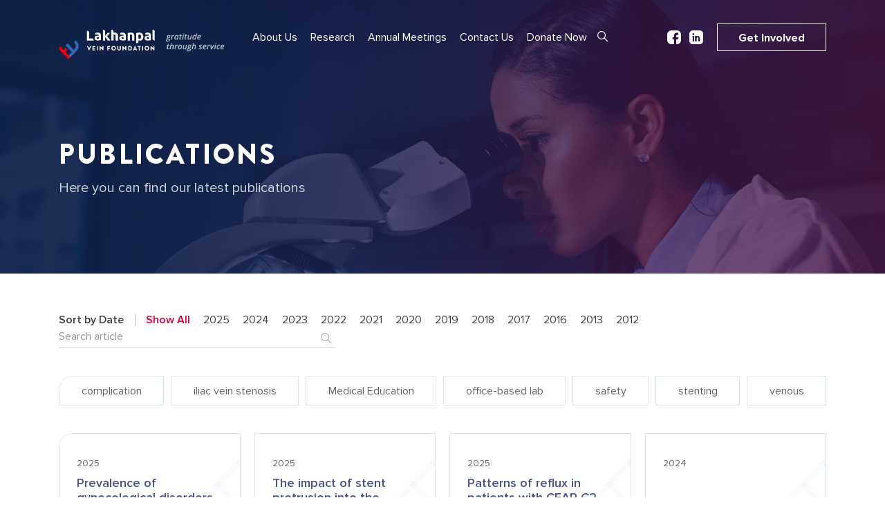

--- FILE ---
content_type: text/html; charset=UTF-8
request_url: https://thelvf.org/researches/
body_size: 88231
content:
<!DOCTYPE html>
<html lang="en-US" class="no-js">
    <head>

        <meta charset="UTF-8">
        <meta http-equiv="X-UA-Compatible" content="IE=edge">
        <meta name="viewport" content="width=device-width, initial-scale=1.0, maximum-scale=1.0">

        <link rel="apple-touch-icon" sizes="180x180" href="/wp-content/themes/classy/assets/img/favicons/apple-touch-icon.png">
        <link rel="icon" type="image/png" sizes="32x32" href="/wp-content/themes/classy/assets/img/favicons/favicon-32x32.png">
        <link rel="icon" type="image/png" sizes="16x16" href="/wp-content/themes/classy/assets/img/favicons/favicon-16x16.png">
        <link rel="manifest" href="/wp-content/themes/classy/assets/img/favicons/site.webmanifest" crossorigin="use-credentials">
        <link rel="mask-icon" href="/wp-content/themes/classy/assets/img/favicons/safari-pinned-tab.svg" color="#5bbad5">
        <link rel="shortcut icon" href="/favicon.ico">
        <meta name="apple-mobile-web-app-title" content="Lakhanpal">
        <meta name="application-name" content="Lakhanpal">
        <meta name="msapplication-TileColor" content="#00a300">
        <meta name="msapplication-config" content="/wp-content/themes/classy/assets/img/favicons/browserconfig.xml">
        <meta name="theme-color" content="#ffffff">

        <script>
            var hostname = "https://thelvf.org";
            var ajaxurl = "https://thelvf.org/wp-admin/admin-ajax.php";
            var _wpnonce = "3158aea526";
        </script>

        <meta name='robots' content='max-image-preview:large' />
	<style>img:is([sizes="auto" i], [sizes^="auto," i]) { contain-intrinsic-size: 3000px 1500px }</style>
	
<!-- This site is optimized with the Yoast SEO Premium plugin v11.3 - https://yoast.com/wordpress/plugins/seo/ -->
<link rel="canonical" href="https://thelvf.org/researches/" />
<meta property="og:locale" content="en_US" />
<meta property="og:type" content="article" />
<meta property="og:title" content="Publications - Lakhanpal Vein Foundation" />
<meta property="og:description" content="Here you can find our latest publications" />
<meta property="og:url" content="https://thelvf.org/researches/" />
<meta property="og:site_name" content="Lakhanpal Vein Foundation" />
<meta property="og:image" content="https://thelvf.org/wp-content/uploads/2021/05/bg.jpg" />
<meta property="og:image:secure_url" content="https://thelvf.org/wp-content/uploads/2021/05/bg.jpg" />
<meta property="og:image:width" content="1920" />
<meta property="og:image:height" content="528" />
<meta name="twitter:card" content="summary_large_image" />
<meta name="twitter:description" content="Here you can find our latest publications" />
<meta name="twitter:title" content="Publications - Lakhanpal Vein Foundation" />
<meta name="twitter:image" content="https://thelvf.org/wp-content/uploads/2021/05/bg.jpg" />
<script type='application/ld+json' class='yoast-schema-graph yoast-schema-graph--main'>{"@context":"https://schema.org","@graph":[{"@type":"Organization","@id":"https://thelvf.org/#organization","name":"","url":"https://thelvf.org/","sameAs":[]},{"@type":"WebSite","@id":"https://thelvf.org/#website","url":"https://thelvf.org/","name":"Lakhanpal Vein Foundation","publisher":{"@id":"https://thelvf.org/#organization"},"potentialAction":{"@type":"SearchAction","target":"https://thelvf.org/?s={search_term_string}","query-input":"required name=search_term_string"}},{"@type":"WebPage","@id":"https://thelvf.org/researches/#webpage","url":"https://thelvf.org/researches/","inLanguage":"en-US","name":"Publications - Lakhanpal Vein Foundation","isPartOf":{"@id":"https://thelvf.org/#website"},"image":{"@type":"ImageObject","@id":"https://thelvf.org/researches/#primaryimage","url":"https://thelvf.org/wp-content/uploads/2021/05/bg.jpg","width":1920,"height":528},"primaryImageOfPage":{"@id":"https://thelvf.org/researches/#primaryimage"},"datePublished":"2021-05-21T06:47:10+05:00","dateModified":"2021-07-27T16:14:50+05:00"}]}</script>
<!-- / Yoast SEO Premium plugin. -->

<link rel='dns-prefetch' href='//static.addtoany.com' />
<link rel='stylesheet' id='wp-block-library-css' href='https://thelvf.org/wp-includes/css/dist/block-library/style.min.css' media='all' />
<style id='classic-theme-styles-inline-css'>
/*! This file is auto-generated */
.wp-block-button__link{color:#fff;background-color:#32373c;border-radius:9999px;box-shadow:none;text-decoration:none;padding:calc(.667em + 2px) calc(1.333em + 2px);font-size:1.125em}.wp-block-file__button{background:#32373c;color:#fff;text-decoration:none}
</style>
<style id='safe-svg-svg-icon-style-inline-css'>
.safe-svg-cover{text-align:center}.safe-svg-cover .safe-svg-inside{display:inline-block;max-width:100%}.safe-svg-cover svg{fill:currentColor;height:100%;max-height:100%;max-width:100%;width:100%}

</style>
<style id='global-styles-inline-css'>
:root{--wp--preset--aspect-ratio--square: 1;--wp--preset--aspect-ratio--4-3: 4/3;--wp--preset--aspect-ratio--3-4: 3/4;--wp--preset--aspect-ratio--3-2: 3/2;--wp--preset--aspect-ratio--2-3: 2/3;--wp--preset--aspect-ratio--16-9: 16/9;--wp--preset--aspect-ratio--9-16: 9/16;--wp--preset--color--black: #000000;--wp--preset--color--cyan-bluish-gray: #abb8c3;--wp--preset--color--white: #ffffff;--wp--preset--color--pale-pink: #f78da7;--wp--preset--color--vivid-red: #cf2e2e;--wp--preset--color--luminous-vivid-orange: #ff6900;--wp--preset--color--luminous-vivid-amber: #fcb900;--wp--preset--color--light-green-cyan: #7bdcb5;--wp--preset--color--vivid-green-cyan: #00d084;--wp--preset--color--pale-cyan-blue: #8ed1fc;--wp--preset--color--vivid-cyan-blue: #0693e3;--wp--preset--color--vivid-purple: #9b51e0;--wp--preset--gradient--vivid-cyan-blue-to-vivid-purple: linear-gradient(135deg,rgba(6,147,227,1) 0%,rgb(155,81,224) 100%);--wp--preset--gradient--light-green-cyan-to-vivid-green-cyan: linear-gradient(135deg,rgb(122,220,180) 0%,rgb(0,208,130) 100%);--wp--preset--gradient--luminous-vivid-amber-to-luminous-vivid-orange: linear-gradient(135deg,rgba(252,185,0,1) 0%,rgba(255,105,0,1) 100%);--wp--preset--gradient--luminous-vivid-orange-to-vivid-red: linear-gradient(135deg,rgba(255,105,0,1) 0%,rgb(207,46,46) 100%);--wp--preset--gradient--very-light-gray-to-cyan-bluish-gray: linear-gradient(135deg,rgb(238,238,238) 0%,rgb(169,184,195) 100%);--wp--preset--gradient--cool-to-warm-spectrum: linear-gradient(135deg,rgb(74,234,220) 0%,rgb(151,120,209) 20%,rgb(207,42,186) 40%,rgb(238,44,130) 60%,rgb(251,105,98) 80%,rgb(254,248,76) 100%);--wp--preset--gradient--blush-light-purple: linear-gradient(135deg,rgb(255,206,236) 0%,rgb(152,150,240) 100%);--wp--preset--gradient--blush-bordeaux: linear-gradient(135deg,rgb(254,205,165) 0%,rgb(254,45,45) 50%,rgb(107,0,62) 100%);--wp--preset--gradient--luminous-dusk: linear-gradient(135deg,rgb(255,203,112) 0%,rgb(199,81,192) 50%,rgb(65,88,208) 100%);--wp--preset--gradient--pale-ocean: linear-gradient(135deg,rgb(255,245,203) 0%,rgb(182,227,212) 50%,rgb(51,167,181) 100%);--wp--preset--gradient--electric-grass: linear-gradient(135deg,rgb(202,248,128) 0%,rgb(113,206,126) 100%);--wp--preset--gradient--midnight: linear-gradient(135deg,rgb(2,3,129) 0%,rgb(40,116,252) 100%);--wp--preset--font-size--small: 13px;--wp--preset--font-size--medium: 20px;--wp--preset--font-size--large: 36px;--wp--preset--font-size--x-large: 42px;--wp--preset--spacing--20: 0.44rem;--wp--preset--spacing--30: 0.67rem;--wp--preset--spacing--40: 1rem;--wp--preset--spacing--50: 1.5rem;--wp--preset--spacing--60: 2.25rem;--wp--preset--spacing--70: 3.38rem;--wp--preset--spacing--80: 5.06rem;--wp--preset--shadow--natural: 6px 6px 9px rgba(0, 0, 0, 0.2);--wp--preset--shadow--deep: 12px 12px 50px rgba(0, 0, 0, 0.4);--wp--preset--shadow--sharp: 6px 6px 0px rgba(0, 0, 0, 0.2);--wp--preset--shadow--outlined: 6px 6px 0px -3px rgba(255, 255, 255, 1), 6px 6px rgba(0, 0, 0, 1);--wp--preset--shadow--crisp: 6px 6px 0px rgba(0, 0, 0, 1);}:where(.is-layout-flex){gap: 0.5em;}:where(.is-layout-grid){gap: 0.5em;}body .is-layout-flex{display: flex;}.is-layout-flex{flex-wrap: wrap;align-items: center;}.is-layout-flex > :is(*, div){margin: 0;}body .is-layout-grid{display: grid;}.is-layout-grid > :is(*, div){margin: 0;}:where(.wp-block-columns.is-layout-flex){gap: 2em;}:where(.wp-block-columns.is-layout-grid){gap: 2em;}:where(.wp-block-post-template.is-layout-flex){gap: 1.25em;}:where(.wp-block-post-template.is-layout-grid){gap: 1.25em;}.has-black-color{color: var(--wp--preset--color--black) !important;}.has-cyan-bluish-gray-color{color: var(--wp--preset--color--cyan-bluish-gray) !important;}.has-white-color{color: var(--wp--preset--color--white) !important;}.has-pale-pink-color{color: var(--wp--preset--color--pale-pink) !important;}.has-vivid-red-color{color: var(--wp--preset--color--vivid-red) !important;}.has-luminous-vivid-orange-color{color: var(--wp--preset--color--luminous-vivid-orange) !important;}.has-luminous-vivid-amber-color{color: var(--wp--preset--color--luminous-vivid-amber) !important;}.has-light-green-cyan-color{color: var(--wp--preset--color--light-green-cyan) !important;}.has-vivid-green-cyan-color{color: var(--wp--preset--color--vivid-green-cyan) !important;}.has-pale-cyan-blue-color{color: var(--wp--preset--color--pale-cyan-blue) !important;}.has-vivid-cyan-blue-color{color: var(--wp--preset--color--vivid-cyan-blue) !important;}.has-vivid-purple-color{color: var(--wp--preset--color--vivid-purple) !important;}.has-black-background-color{background-color: var(--wp--preset--color--black) !important;}.has-cyan-bluish-gray-background-color{background-color: var(--wp--preset--color--cyan-bluish-gray) !important;}.has-white-background-color{background-color: var(--wp--preset--color--white) !important;}.has-pale-pink-background-color{background-color: var(--wp--preset--color--pale-pink) !important;}.has-vivid-red-background-color{background-color: var(--wp--preset--color--vivid-red) !important;}.has-luminous-vivid-orange-background-color{background-color: var(--wp--preset--color--luminous-vivid-orange) !important;}.has-luminous-vivid-amber-background-color{background-color: var(--wp--preset--color--luminous-vivid-amber) !important;}.has-light-green-cyan-background-color{background-color: var(--wp--preset--color--light-green-cyan) !important;}.has-vivid-green-cyan-background-color{background-color: var(--wp--preset--color--vivid-green-cyan) !important;}.has-pale-cyan-blue-background-color{background-color: var(--wp--preset--color--pale-cyan-blue) !important;}.has-vivid-cyan-blue-background-color{background-color: var(--wp--preset--color--vivid-cyan-blue) !important;}.has-vivid-purple-background-color{background-color: var(--wp--preset--color--vivid-purple) !important;}.has-black-border-color{border-color: var(--wp--preset--color--black) !important;}.has-cyan-bluish-gray-border-color{border-color: var(--wp--preset--color--cyan-bluish-gray) !important;}.has-white-border-color{border-color: var(--wp--preset--color--white) !important;}.has-pale-pink-border-color{border-color: var(--wp--preset--color--pale-pink) !important;}.has-vivid-red-border-color{border-color: var(--wp--preset--color--vivid-red) !important;}.has-luminous-vivid-orange-border-color{border-color: var(--wp--preset--color--luminous-vivid-orange) !important;}.has-luminous-vivid-amber-border-color{border-color: var(--wp--preset--color--luminous-vivid-amber) !important;}.has-light-green-cyan-border-color{border-color: var(--wp--preset--color--light-green-cyan) !important;}.has-vivid-green-cyan-border-color{border-color: var(--wp--preset--color--vivid-green-cyan) !important;}.has-pale-cyan-blue-border-color{border-color: var(--wp--preset--color--pale-cyan-blue) !important;}.has-vivid-cyan-blue-border-color{border-color: var(--wp--preset--color--vivid-cyan-blue) !important;}.has-vivid-purple-border-color{border-color: var(--wp--preset--color--vivid-purple) !important;}.has-vivid-cyan-blue-to-vivid-purple-gradient-background{background: var(--wp--preset--gradient--vivid-cyan-blue-to-vivid-purple) !important;}.has-light-green-cyan-to-vivid-green-cyan-gradient-background{background: var(--wp--preset--gradient--light-green-cyan-to-vivid-green-cyan) !important;}.has-luminous-vivid-amber-to-luminous-vivid-orange-gradient-background{background: var(--wp--preset--gradient--luminous-vivid-amber-to-luminous-vivid-orange) !important;}.has-luminous-vivid-orange-to-vivid-red-gradient-background{background: var(--wp--preset--gradient--luminous-vivid-orange-to-vivid-red) !important;}.has-very-light-gray-to-cyan-bluish-gray-gradient-background{background: var(--wp--preset--gradient--very-light-gray-to-cyan-bluish-gray) !important;}.has-cool-to-warm-spectrum-gradient-background{background: var(--wp--preset--gradient--cool-to-warm-spectrum) !important;}.has-blush-light-purple-gradient-background{background: var(--wp--preset--gradient--blush-light-purple) !important;}.has-blush-bordeaux-gradient-background{background: var(--wp--preset--gradient--blush-bordeaux) !important;}.has-luminous-dusk-gradient-background{background: var(--wp--preset--gradient--luminous-dusk) !important;}.has-pale-ocean-gradient-background{background: var(--wp--preset--gradient--pale-ocean) !important;}.has-electric-grass-gradient-background{background: var(--wp--preset--gradient--electric-grass) !important;}.has-midnight-gradient-background{background: var(--wp--preset--gradient--midnight) !important;}.has-small-font-size{font-size: var(--wp--preset--font-size--small) !important;}.has-medium-font-size{font-size: var(--wp--preset--font-size--medium) !important;}.has-large-font-size{font-size: var(--wp--preset--font-size--large) !important;}.has-x-large-font-size{font-size: var(--wp--preset--font-size--x-large) !important;}
:where(.wp-block-post-template.is-layout-flex){gap: 1.25em;}:where(.wp-block-post-template.is-layout-grid){gap: 1.25em;}
:where(.wp-block-columns.is-layout-flex){gap: 2em;}:where(.wp-block-columns.is-layout-grid){gap: 2em;}
:root :where(.wp-block-pullquote){font-size: 1.5em;line-height: 1.6;}
</style>
<link rel='stylesheet' id='wphb-1-css' href='https://thelvf.org/wp-content/uploads/hummingbird-assets/1ddb990f23c1866290459416a974db0e.css' media='all' />
<script id="addtoany-core-js-before">
window.a2a_config=window.a2a_config||{};a2a_config.callbacks=[];a2a_config.overlays=[];a2a_config.templates={};
</script>
<script defer src="https://static.addtoany.com/menu/page.js" id="addtoany-core-js"></script>
<script src="https://thelvf.org/wp-content/uploads/hummingbird-assets/b893f6f826e2adaa6aa4c1fd5f0aaafc.js" id="wphb-2-js"></script>
<script defer src="https://thelvf.org/wp-content/plugins/add-to-any/addtoany.min.js" id="addtoany-jquery-js"></script>
		<style id="wp-custom-css">
			.carousel-section{
	width: 870px;
	margin: 0 auto;
	max-width: 100%;
}

.carousel-section .metaslider{
	margin: 30px 0 50px !important;
}

.donate-block{
	text-align: left;
	margin-bottom: 60px;
}

.donate-block .left, .donate-block .right{
	display: inline-block;
	vertical-align: middle;
	width: 47%;
}

.donate-block .left{
	margin-right: 5%;
}

.donate-block .image{
	width: 100%;
	height: 300px;
}

.donate-block .image img{
	width: 100% !important;
	height: 100% !important;
	object-fit: cover;
	border-top-left-radius: 40px;
	border-bottom-right-radius: 40px;
}

.page-id-477 .meeting h2.meeting__title{
	text-align: left;
	width: 870px;
  margin: 0 auto 50px;
  max-width: 100%;
}

.page-id-477 .advantages{
	padding: 0;
}

.forum-logo{
	margin-bottom: 7px;
}

@media screen and (max-width: 994px) {
	
	.carousel-section{
		width: 425px;
	}
	
	.donate-block .left, .donate-block .right{
	display: block;
	width: 100%;
		margin: 0 auto 30px;
}
	
}		</style>
		

        <meta property="og:image" content="https://thelvf.org/wp-content/images/noimage.png"/>
    <meta property="og:image:width" content="1200">
    <meta property="og:image:height" content="630">

<title>Publications - Lakhanpal Vein Foundation</title>
<meta property="og:title" content="Publications - Lakhanpal Vein Foundation"/>

    <meta name="description" content="
Here you can find our latest publications
">
    <meta property="og:description" content="
Here you can find our latest publications
">

<meta property="og:type" content="website">
<meta property="og:url" content="https://thelvf.org/researches/">

        
        <link rel="stylesheet" href="/wp-content/themes/classy/dist/main.css?b529451b">
    </head>

    <body class="wp-singular page-template page-template-classy-researches page page-id-73 wp-theme-classy p-researches metaslider-plugin">

        

        <div class="wrapper" id="top">
            <header class="header js-header">
    <div class="container">
        <div class="header__inner d-flex align-items-center">

            <div class="header__logo">
                                    <a href="https://thelvf.org/">
                        <img src="/wp-content/themes/classy/assets/img/header/logo.gif" alt="logo">
                    </a>
                            </div>

            <button class="hamburger js-hamburger" type="button" tabindex="-1">
                <i class="hamburger__box"><i class="hamburger__inner"></i></i>
            </button>

            <div class="header__nav js-menu">
                <div class="header__menu">
                    <nav class="menu menu-header js-menu"><ul id="menu-header-menu" class="menu-list"><li id='menu-item-94'  class="menu-item menu-item-type-custom menu-item-object-custom menu-item-has-children"><a  href="#">About Us</a> 
<ul class="sub-menu">
<li id='menu-item-90'  class="menu-item menu-item-type-post_type menu-item-object-page"><a  href="https://thelvf.org/about-us/">About Us</a> </li>
<li id='menu-item-93'  class="menu-item menu-item-type-post_type menu-item-object-page"><a  href="https://thelvf.org/our-team/">Our Team</a> </li>
<li id='menu-item-89'  class="menu-item menu-item-type-post_type menu-item-object-page"><a  href="https://thelvf.org/partners/">Partners and Affiliations</a> </li>
</ul>
</li>
<li id='menu-item-95'  class="menu-item menu-item-type-custom menu-item-object-custom menu-item-has-children"><a  href="#">Research</a> 
<ul class="sub-menu">
<li id='menu-item-309'  class="menu-item menu-item-type-custom menu-item-object-custom"><a  href="/category/researches/">Publications</a> </li>
<li id='menu-item-97'  class="menu-item menu-item-type-post_type menu-item-object-page"><a  href="https://thelvf.org/testimonials/">Students Testimonials</a> </li>
</ul>
</li>
<li id='menu-item-187'  class="menu-item menu-item-type-post_type menu-item-object-page menu-item-has-children"><a  href="https://thelvf.org/meetings/">Annual Meetings</a> 
<ul class="sub-menu">
<li id='menu-item-521'  class="menu-item menu-item-type-post_type menu-item-object-page"><a  href="https://thelvf.org/meetings/">Annual Meetings</a> </li>
<li id='menu-item-88'  class="menu-item menu-item-type-post_type menu-item-object-page"><a  href="https://thelvf.org/sushruta-award/">Sushruta Award</a> </li>
</ul>
</li>
<li id='menu-item-86'  class="menu-item menu-item-type-post_type menu-item-object-page"><a  href="https://thelvf.org/contact-us/">Contact Us</a> </li>
<li id='menu-item-519'  class="menu-item menu-item-type-post_type menu-item-object-page"><a  href="https://thelvf.org/donate-now/">Donate Now</a> </li>
</ul></nav>
                </div>

                <div class="header__search js-search-open">
                    <i class="icon-search"></i>

                    <div class="header__search-dropdown">
                        <div class="c-search c-search--dropdown round-tl-br--sm">
    <form class="c-search__form search-form" role="search" method="get" action="https://thelvf.org/">
    <label for="s" class="c-search__input-wrap">
        <input id="s" class="c-search__input" type="search" name="s" value="">
    </label>
    
    <button type="submit" class="c-search__icon search-submit">
        <i class="icon-search"></i>
    </button>
</form>

</div>
                    </div>
                </div>

                                    <div class="header__socials">
                                                    <a href="https://www.facebook.com/LakhanpalVeinFoundation" class="header__social" target="_blank" rel="nooppener">
                                <i class="icon-facebook"></i>
                            </a>
                                                    <a href="https://www.linkedin.com/company/71530504" class="header__social" target="_blank" rel="nooppener">
                                <i class="icon-linkedin"></i>
                            </a>
                                            </div>
                            </div>

            <div class="header__right ml-auto d-flex align-items-center">
                                    <div class="header__socials">
                                                    <a href="https://www.facebook.com/LakhanpalVeinFoundation" class="header__social" target="_blank" rel="nooppener">
                                <i class="icon-facebook"></i>
                            </a>
                                                    <a href="https://www.linkedin.com/company/71530504" class="header__social" target="_blank" rel="nooppener">
                                <i class="icon-linkedin"></i>
                            </a>
                                            </div>
                
                                    <a href="#get-involved" class="header__button btn btn--outline-secondary js-popup">
                        Get Involved
                    </a>
                            </div>
        </div>
    </div>
</header>


            <div class="content">
                    <main class="entry">
        <article class="entry__head text-white">

    <span class="entry__head-bg" style="background-image: url(/wp-content/uploads/2021/05/bg.jpg);"></span>

    <div class="container">

        <div class="entry__head-box">
            <h1 class="heading heading--h1 uppercase" data-aos-duration="1500" data-aos="fade-right">Publications</h1>

                            <div class="entry__head-text" data-aos-duration="1500" data-aos="fade-right" data-aos-delay="500">
<p>Here you can find our latest publications</p>
</div>
            
            
        </div>

    </div>

</article>

        <div class="entry__body entry__body--researches">
            <div class="container">
                <form class="js-filter">
                    
                    <input type="hidden" id="_wpnonce" name="_wpnonce" value="3158aea526" />

                    <div class="filter">
                        <div class="filter__top row align-items-center">
                            <div class="col-12 col-md-auto mr-auto filter__sort-date">
                                <span class="semibold">Sort by Date</span>

                                <i class="separator" aria-hidden="true">&nbsp;</i>

                                <div class="year d-inline">
                                    <ul class="list-unstyled mb-0 d-inline year__list">
                                                                                    <li class="year__item d-inline">
                                                <label class="year__label mb-0">
                                                    <input name="params[year]" type="radio" value="all" class="year__input input-hidden" checked>
                                                    <span class="year__text">Show All</span>
                                                </label>
                                            </li>
                                                                                    <li class="year__item d-inline">
                                                <label class="year__label mb-0">
                                                    <input name="params[year]" type="radio" value="2025" class="year__input input-hidden" >
                                                    <span class="year__text">2025</span>
                                                </label>
                                            </li>
                                                                                    <li class="year__item d-inline">
                                                <label class="year__label mb-0">
                                                    <input name="params[year]" type="radio" value="2024" class="year__input input-hidden" >
                                                    <span class="year__text">2024</span>
                                                </label>
                                            </li>
                                                                                    <li class="year__item d-inline">
                                                <label class="year__label mb-0">
                                                    <input name="params[year]" type="radio" value="2023" class="year__input input-hidden" >
                                                    <span class="year__text">2023</span>
                                                </label>
                                            </li>
                                                                                    <li class="year__item d-inline">
                                                <label class="year__label mb-0">
                                                    <input name="params[year]" type="radio" value="2022" class="year__input input-hidden" >
                                                    <span class="year__text">2022</span>
                                                </label>
                                            </li>
                                                                                    <li class="year__item d-inline">
                                                <label class="year__label mb-0">
                                                    <input name="params[year]" type="radio" value="2021" class="year__input input-hidden" >
                                                    <span class="year__text">2021</span>
                                                </label>
                                            </li>
                                                                                    <li class="year__item d-inline">
                                                <label class="year__label mb-0">
                                                    <input name="params[year]" type="radio" value="2020" class="year__input input-hidden" >
                                                    <span class="year__text">2020</span>
                                                </label>
                                            </li>
                                                                                    <li class="year__item d-inline">
                                                <label class="year__label mb-0">
                                                    <input name="params[year]" type="radio" value="2019" class="year__input input-hidden" >
                                                    <span class="year__text">2019</span>
                                                </label>
                                            </li>
                                                                                    <li class="year__item d-inline">
                                                <label class="year__label mb-0">
                                                    <input name="params[year]" type="radio" value="2018" class="year__input input-hidden" >
                                                    <span class="year__text">2018</span>
                                                </label>
                                            </li>
                                                                                    <li class="year__item d-inline">
                                                <label class="year__label mb-0">
                                                    <input name="params[year]" type="radio" value="2017" class="year__input input-hidden" >
                                                    <span class="year__text">2017</span>
                                                </label>
                                            </li>
                                                                                    <li class="year__item d-inline">
                                                <label class="year__label mb-0">
                                                    <input name="params[year]" type="radio" value="2016" class="year__input input-hidden" >
                                                    <span class="year__text">2016</span>
                                                </label>
                                            </li>
                                                                                    <li class="year__item d-inline">
                                                <label class="year__label mb-0">
                                                    <input name="params[year]" type="radio" value="2013" class="year__input input-hidden" >
                                                    <span class="year__text">2013</span>
                                                </label>
                                            </li>
                                                                                    <li class="year__item d-inline">
                                                <label class="year__label mb-0">
                                                    <input name="params[year]" type="radio" value="2012" class="year__input input-hidden" >
                                                    <span class="year__text">2012</span>
                                                </label>
                                            </li>
                                                                            </ul>
                                </div>
                            </div>

                            <div class="col-12 col-md-auto filter__search">
                                <div class="c-search__form">
                                    <input class="c-search__input" type="search" name="search" placeholder="Search article">

                                    <button type="button" class="filter__search-btn c-search__icon">
                                        <span class="sr-only">Search...</span>

                                        <i class="icon-search" aria-hidden="true"></i>
                                    </button>
                                </div>
                            </div>
                        </div>

                        <div class="tag text-center">
                            <ul class="filter__tags list-unstyled mb-0 row gx-5 tag__list">
                                                                    <li class="tag__item col-auto flex-grow-1 ">
                                        <label class="tag__box border-gray mb-0 d-block round-tl--sm">
                                            <input name="params[tags][]" type="checkbox" value="15" class="tag__input input-hidden">
                                            <span class="tag__name">complication</span>
                                        </label>
                                    </li>
                                                                    <li class="tag__item col-auto flex-grow-1 ">
                                        <label class="tag__box border-gray mb-0 d-block ">
                                            <input name="params[tags][]" type="checkbox" value="12" class="tag__input input-hidden">
                                            <span class="tag__name">iliac vein stenosis</span>
                                        </label>
                                    </li>
                                                                    <li class="tag__item col-auto flex-grow-1 ">
                                        <label class="tag__box border-gray mb-0 d-block ">
                                            <input name="params[tags][]" type="checkbox" value="9" class="tag__input input-hidden">
                                            <span class="tag__name">Medical Education</span>
                                        </label>
                                    </li>
                                                                    <li class="tag__item col-auto flex-grow-1 ">
                                        <label class="tag__box border-gray mb-0 d-block ">
                                            <input name="params[tags][]" type="checkbox" value="11" class="tag__input input-hidden">
                                            <span class="tag__name">office-based lab</span>
                                        </label>
                                    </li>
                                                                    <li class="tag__item col-auto flex-grow-1 ">
                                        <label class="tag__box border-gray mb-0 d-block ">
                                            <input name="params[tags][]" type="checkbox" value="16" class="tag__input input-hidden">
                                            <span class="tag__name">safety</span>
                                        </label>
                                    </li>
                                                                    <li class="tag__item col-auto flex-grow-1 ">
                                        <label class="tag__box border-gray mb-0 d-block ">
                                            <input name="params[tags][]" type="checkbox" value="14" class="tag__input input-hidden">
                                            <span class="tag__name">stenting</span>
                                        </label>
                                    </li>
                                                                    <li class="tag__item col-auto flex-grow-1 ">
                                        <label class="tag__box border-gray mb-0 d-block ">
                                            <input name="params[tags][]" type="checkbox" value="13" class="tag__input input-hidden">
                                            <span class="tag__name">venous</span>
                                        </label>
                                    </li>
                                
                                                            </ul>
                        </div>
                    </div>
                </form>

                <div class="box js-filter-results-wrapper">
                    <div class="box__loader">
                        <div class="lds-ring"><div></div><div></div><div></div><div></div></div>
                    </div>

                    <div class="box__results js-filter-results"></div>
                </div>

                            </div>
        </div>

                    <section class="blue-block container">
    <div class="blue-block__container round-tl-br--lg d-flex justify-content-end align-items-center">
        <img class="blue-block__veins" src="/wp-content/themes/classy/dist/img/components/blue-block/banner-x4.gif" alt="veins" data-aos="fade-in" data-aos-duration="1500">

        <div class="blue-block__content">
                            <h2 class="blue-block__title text-uppercase heading--h2 brandon-grotesque" data-aos="fade-left" data-aos-duration="1500">Apply Now</h2>
            
                            <p class="blue-block__text mb-20" data-aos="fade-left" data-aos-duration="1500" data-aos-delay="500">If your organization shares the internal principles and beliefs of our foundation, please join our open platform and apply the form</p>
            
                            <a class="blue-block__btn btn btn--primary js-popup" href="#get-involved" data-aos="fade-in" data-aos-duration="1000" data-aos-delay="1500">Get Involved</a>
                    </div>
    </div>
</section>
            </main>
            </div>

                            <footer class="footer">
    <div class="footer__top">
        <div class="container">
            <div class="footer__wrapper d-flex align-items-center justify-content-between">
                <div class="footer__left d-flex align-items-center">
                    <div class="footer__logo">
                                                    <a href="https://thelvf.org/">
                                <img src="/wp-content/themes/classy/assets/img/footer/logo.svg" alt="logo">
                            </a>
                                            </div>
                </div>

                <div class="footer__menu">
                    <nav class="footer-menu"><ul id="menu-footer-menu" class="menu-list d-flex align-items-center flex-wrap justify-content-end"><li id='menu-item-111'  class="menu-item menu-item-type-post_type menu-item-object-page"><a  href="https://thelvf.org/about-us/">About Us</a> </li>
<li id='menu-item-109'  class="menu-item menu-item-type-post_type menu-item-object-page"><a  href="https://thelvf.org/our-team/">Our Team</a> </li>
<li id='menu-item-110'  class="divider menu-item menu-item-type-post_type menu-item-object-page"><a  href="https://thelvf.org/partners/">Partners</a> </li>
<li id='menu-item-310'  class="menu-item menu-item-type-custom menu-item-object-custom"><a  href="/category/researches/">Publications</a> </li>
<li id='menu-item-114'  class="divider divider--lg menu-item menu-item-type-post_type menu-item-object-page"><a  href="https://thelvf.org/testimonials/">Students Testimonials</a> </li>
<li id='menu-item-186'  class="divider menu-item menu-item-type-post_type menu-item-object-page"><a  href="https://thelvf.org/meetings/">Annual Meetings</a> </li>
<li id='menu-item-490'  class="menu-item menu-item-type-post_type menu-item-object-page"><a  href="https://thelvf.org/donate-now/">Donate Now</a> </li>
<li id='menu-item-117'  class="menu-item menu-item-type-post_type menu-item-object-page"><a  href="https://thelvf.org/sushruta-award/">Sushruta Award</a> </li>
</ul></nav>
                </div>

                                    <div class="footer__right">
                        <div class="footer__socials footer__socials--mobile d-flex align-items-center">
                                                            <a href="https://www.facebook.com/LakhanpalVeinFoundation" class="footer__social text-gradient" target="_blank" rel="nooppener">
                                    <i class="icon-facebook"></i> </a>
                                                            <a href="https://www.linkedin.com/company/71530504" class="footer__social text-gradient" target="_blank" rel="nooppener">
                                    <i class="icon-linkedin"></i> </a>
                                                    </div>
                    </div>
                            </div>
        </div>
    </div>

    <div class="footer__bottom">
        <div class="container">
            <div class="footer__wrapper d-flex align-items-center justify-content-between">
                <div class="footer__copy">© 2024 Lakhanpal Vein Foundation. All rights reserved</div>
                <div class="footer__made">
                    <span>made by</span>
                    <a href="https://dudka.agency/" class="text-gradient" target="_blank">Dudka.Agency</a>
                </div>
                                    <div class="footer__right">
                        <div class="footer__socials d-flex align-items-center">
                                                            <a href="https://www.facebook.com/LakhanpalVeinFoundation" class="footer__social text-gradient" target="_blank" rel="nooppener">
                                    <i class="icon-facebook"></i> </a>
                                                            <a href="https://www.linkedin.com/company/71530504" class="footer__social text-gradient" target="_blank" rel="nooppener">
                                    <i class="icon-linkedin"></i> </a>
                                                    </div>
                    </div>
                            </div>
        </div>
    </div>
</footer>

                    </div>

        <div class="is-hide-svg">
    <svg xmlns="http://www.w3.org/2000/svg" xmlns:xlink="http://www.w3.org/1999/xlink">
        <symbol id="logo" viewBox="0 0 116 218">
            <path d="M59.3682 0.944819L105.832 49.9375C117.862 62.6221 117.997 82.4616 106.141 95.3086L26.6764 181.413L20.3412 175.567L99.8058 89.462C108.584 79.9502 108.484 65.2613 99.5774 55.8698L53.1131 6.87704L59.3682 0.944819Z"></path>
            <path d="M56.4262 217.094L9.37375 168.178C-2.62173 155.707 -3.03023 136.115 8.43507 123.155L82.0575 39.9359L88.5141 45.648L14.8918 128.867C6.40299 138.463 6.70542 152.968 15.5868 162.202L62.6392 211.118L56.4262 217.094Z"></path>
            <path d="M58.3632 0.906738L9.16876 53.053C-2.70965 65.6442 -2.92322 85.248 8.67806 98.095L86.3104 184.063L92.7085 178.285L15.0761 92.3173C6.48666 82.8056 6.64478 68.2911 15.4394 58.9687L64.6338 6.82244L58.3632 0.906738Z"></path>
            <path d="M56.9467 216.931L106.141 164.785C118.02 152.194 118.233 132.59 106.632 119.743L28.9995 33.7749L22.6014 39.5526L100.234 125.521C108.823 135.032 108.665 149.547 99.8705 158.869L50.676 211.016L56.9467 216.931Z"></path>
            <path d="M14.4218 116.346L86.8326 34.5716L93.2867 40.2866L20.8758 122.061L14.4218 116.346Z"></path>
        </symbol>

        <symbol id="variant-cme" viewBox="0 0 241 127">
            <path fill-rule="evenodd" d="M151.648 125.976C151.703 126.008 151.76 126.024 151.832 126.024C151.895 126.024 151.936 126.003 151.978 125.982C152.102 125.94 152.185 125.857 152.227 125.731L157.917 109.144H183.084C183.291 109.144 183.457 108.998 183.499 108.81C183.54 108.622 183.457 108.433 183.27 108.35C182.481 107.994 181.796 107.576 181.215 107.116C181.381 107.011 181.505 106.865 181.589 106.739C182.357 105.631 181.547 103.581 180.405 102.221C179.304 100.924 176.065 99.4184 173.013 98.101L172.68 97.9546C171.81 97.5758 170.995 97.3301 170.202 97.0905L170.085 97.0552C168.527 96.5951 167.178 96.1767 165.953 95.0054C169.275 95.1728 172.203 95.7793 173.906 97.1807C174.009 97.2644 174.155 97.2853 174.3 97.2435C174.445 97.1807 174.549 97.0761 174.57 96.9297C176.044 89.9646 175.629 83.4805 175.172 76.62H228.579C228.932 76.5781 229.971 76.5572 230.386 77.122C230.718 77.5821 230.656 78.4397 230.157 79.5692C230.137 79.5901 230.137 79.5901 230.137 79.611L215.311 123.158H155.383C155.155 123.158 154.968 123.347 154.968 123.577V125.606C154.968 125.836 155.155 126.024 155.383 126.024H239.668C239.896 126.024 240.083 125.836 240.083 125.606C240.083 125.376 239.896 125.187 239.668 125.187H155.882V123.995H215.684C215.871 123.995 216.017 123.87 216.079 123.702L231.009 79.8829C231.632 78.4188 231.673 77.3311 231.113 76.5991C230.375 75.6294 228.85 75.7586 228.569 75.7824L228.559 75.7833H175.193C175.11 74.6329 175.027 73.4825 174.965 72.2903C175.712 71.8301 176.293 71.3072 176.626 70.7006C176.979 70.0104 176.999 69.2783 176.688 68.4835C176.397 67.7724 175.774 67.2704 174.861 67.0403C174.965 64.886 175.255 62.9826 175.629 60.5355L175.733 59.8451C176.314 55.9755 175.754 49.2614 171.808 46.6678C169.562 45.1871 166.875 44.6972 164.279 44.2239L164.066 44.1852C162.576 43.9181 161.068 43.6477 159.661 43.1957C159.204 43.0493 158.789 42.8819 158.415 42.7146C158.249 41.6269 157.979 40.4975 157.584 39.2634C157.205 38.0418 156.619 36.7854 156.046 35.5577C156.036 35.5356 156.025 35.5136 156.015 35.4915C155.97 35.3961 155.926 35.3007 155.882 35.2056C155.823 35.0798 155.765 34.9539 155.706 34.8279C155.013 33.3404 154.314 31.8394 153.951 30.374C154.22 29.7465 154.428 29.1608 154.511 28.7216C154.885 26.9018 154.76 25.7933 154.137 25.2704C154.034 25.1867 153.909 25.103 153.784 25.0612C153.888 23.8899 154.054 22.6977 154.22 21.5473L154.227 21.4989C154.993 15.9503 155.782 10.2388 150.13 5.54626C146.371 2.45065 141.014 1.02834 135.76 1.76041C135.45 1.80355 135.143 1.85347 134.84 1.91006C130.285 2.759 126.484 5.10963 124.07 8.60005C121.267 12.6369 121.204 17.0503 121.474 21.3799C120.104 26.0443 119.086 31.7335 121.204 34.369C121.308 34.4945 121.474 34.5363 121.62 34.5154C121.765 34.4945 121.89 34.369 121.931 34.2226C122.969 30.5831 122.699 26.8391 122.429 23.2415C122.388 22.6349 122.346 22.0493 122.305 21.4636C122.388 21.1917 122.471 20.9198 122.554 20.6269C123.841 16.5273 127.662 13.4945 132.293 12.8879C136.57 12.3232 139.768 13.4945 142.094 16.4855C143.402 18.1797 143.817 19.4347 144.17 21.2963C144.233 21.6518 144.274 22.0702 144.316 22.5094C144.482 24.1827 144.71 26.2534 146.205 27.111C147.42 27.7955 149.125 27.1223 150.652 26.5195L150.69 26.5044C151.417 26.2116 152.227 25.8979 152.829 25.8142C152.767 26.7345 152.746 27.6758 152.788 28.617C152.808 29.1817 152.891 29.7465 153.016 30.3112C152.165 32.1728 150.566 34.4526 148.905 35.0383C148.095 35.3311 147.389 35.1847 146.724 34.6409C146.621 34.5781 146.517 34.5363 146.392 34.5572C146.268 34.5781 146.164 34.6409 146.101 34.7455L144.98 36.5024L144.976 36.5084C142.465 40.48 140.285 43.9288 135.76 45.9357C133.393 46.9815 131.192 47.0443 129.199 46.0821C126.603 44.8481 124.527 41.8989 123.468 38.0293C123.426 37.8411 123.26 37.6947 123.052 37.7156C118.941 37.9666 114.954 39.368 110.531 42.1499C105.924 45.0348 105.548 48.9644 105.112 53.5211V53.5283C104.717 57.7534 104.592 61.9995 104.634 66.2036C104.136 66.371 103.741 66.622 103.43 66.9775C102.869 67.6259 102.911 68.1489 103.035 68.4626C103.243 68.9855 103.824 69.362 104.696 69.6548C104.779 73.0433 104.945 76.4108 105.112 79.7365C105.153 80.9497 105.195 82.3301 105.236 83.8152L105.238 83.8835C105.445 91.5111 105.725 101.777 109.368 107.199H91.1784C91.6313 104.275 93.3495 99.0085 94.3098 96.0647L94.3346 95.9885L94.5008 95.5074C96.0456 95.9891 98.3397 96.2738 98.9306 96.3472C98.9401 96.3484 98.9492 96.3495 98.9579 96.3506C99.0183 96.3581 99.0566 96.3629 99.069 96.365C99.2352 96.3859 99.4013 96.3022 99.4843 96.1349C99.5674 95.9676 99.5466 95.7793 99.422 95.6538C99.4117 95.6434 99.3809 95.6111 99.3319 95.5596C98.9881 95.1988 97.7456 93.8945 96.3281 92.5582C97.6503 89.669 98.4345 85.5954 98.9735 82.7957L99.0067 82.623C99.069 82.2674 99.1313 81.9536 99.1936 81.6608C100.253 76.3062 100.793 70.1777 100.772 63.9656C100.772 63.1708 100.793 62.3969 100.834 61.5602L100.837 61.4925C100.96 58.104 101.089 54.589 98.8406 50.5373C97.6778 48.4457 95.7674 45.852 93.5871 43.4467C90.3478 39.8491 89.7664 39.9536 89.5795 39.9955C89.4342 40.0373 89.3096 40.121 89.268 40.2674C89.2057 40.3929 89.2473 40.5602 89.3303 40.6648C91.4899 43.3839 95.2483 49.7843 96.3696 52.4198C97.3456 54.6997 98.0516 59.4267 97.5117 64.0702C97.0548 68.107 95.4975 73.5034 90.7216 76.3899C89.1227 77.373 88.2298 78.3979 88.0221 79.5483C87.6899 81.368 89.0189 83.1249 90.5762 85.1329C90.616 85.1851 90.6558 85.2374 90.6958 85.2898C91.3453 86.1416 92.0232 87.0306 92.5904 87.9566C90.4932 87.1409 88.0221 86.6598 86.8178 86.6598H86.7555C84.4714 86.116 82.4156 85.9696 80.3391 86.9108L76.4354 85.3212C77.1621 84.3381 77.8681 83.2714 78.5534 82.0582C80.09 79.3809 81.7096 76.6618 83.2878 74.0473C84.4091 72.1857 85.5511 70.2614 86.6724 68.358C86.714 68.2744 86.7763 68.1698 86.8385 68.0652C87.5653 66.852 88.915 64.5931 88.3544 63.1917C88.1467 62.6897 87.7314 62.355 87.1293 62.1877C85.1981 61.6857 83.3501 64.5722 82.2495 66.3082C82.1689 66.43 82.0945 66.5487 82.0252 66.6593C81.916 66.8336 81.8193 66.9879 81.7304 67.103C78.3873 71.7674 76.9337 77.1847 75.5425 82.4138C75.3348 83.1668 75.1272 83.9198 74.9195 84.6937L67.3404 81.619C67.1327 81.5353 66.9043 81.619 66.8005 81.8281L65.5753 84.4427C65.5338 84.5473 65.5338 84.6728 65.5753 84.7773C65.6169 84.8819 65.6999 84.9656 65.8038 85.0074L73.0507 87.8311C72.3032 88.5423 71.4933 89.2534 70.5797 89.9855C70.2474 90.2365 69.936 90.5084 69.6245 90.7803C69.3753 90.0901 69.0431 89.5253 68.6278 89.1698C68.524 89.0861 68.3786 89.0443 68.254 89.0861C67.5688 89.2743 66.8628 89.4417 66.1775 89.5881C66.0819 89.6106 65.9862 89.633 65.8904 89.6554C64.1135 90.0716 62.3059 90.4949 60.5918 91.4078C60.4049 91.4915 60.2388 91.5961 60.0934 91.7006C60.4049 85.8859 59.6158 79.9875 58.8891 75.4277C58.3077 71.7465 57.4355 68.2743 56.2727 64.8232C56.1689 64.5303 56.0858 64.2375 56.0028 63.9028C57.1241 65.0742 58.4323 65.9526 59.8235 66.4128C62.0661 67.1449 64.371 66.7265 66.5098 65.2206C66.8005 65.0114 67.0912 64.7813 67.3611 64.5303C67.465 64.5094 67.5688 64.4257 67.6103 64.3002C68.6693 63.2753 69.5207 62.0622 70.3513 60.87C70.4398 60.7659 70.5179 60.6512 70.593 60.541C70.6235 60.4962 70.6535 60.4521 70.6835 60.4098C70.7043 60.3994 70.7198 60.3941 70.7354 60.3889C70.751 60.3837 70.7666 60.3784 70.7873 60.368C72.5316 59.7823 74.8365 60.4307 77.6397 62.3132C77.7851 62.3969 77.9512 62.3969 78.0965 62.3132C78.2211 62.2295 78.3042 62.0831 78.2834 61.9158C78.1041 60.4905 77.9821 59.2964 77.8441 57.9452L77.8266 57.7744V57.6907C77.7878 57.4759 77.7672 57.2247 77.7477 56.9881L77.7435 56.9377C77.5982 55.4736 77.4321 53.8212 76.913 52.5244C76.8507 52.3779 76.6845 52.2524 76.5184 52.2734C76.3523 52.2734 76.207 52.3779 76.1447 52.5453C75.6278 53.9821 74.4729 55.0666 73.2538 56.2114L73.2376 56.2265C72.6146 56.7913 71.9709 57.3979 71.431 58.0463C70.9742 58.5901 70.5589 59.1548 70.1436 59.7405C69.4999 60.0333 68.9393 60.4516 68.4409 61.0373C69.1677 58.1299 69.9983 55.2016 71.3687 52.5871C71.4518 52.4198 71.431 52.2315 71.3064 52.106C71.2026 51.9805 71.0157 51.9387 70.8496 52.0014C70.8081 52.0224 70.8081 52.0224 70.5589 52.1688C66.9666 54.2395 65.4923 54.9088 64.8901 55.0971C63.0628 55.6618 60.9656 55.8291 59.1383 55.5572C57.0825 55.2435 55.1514 54.1977 53.6771 52.7544C53.6356 51.9805 53.5525 51.2066 53.4279 50.4118C53.2387 49.2683 52.9461 48.2116 52.6599 47.1784C52.653 47.1533 52.646 47.1281 52.639 47.1029C52.6181 47.0275 52.5973 46.9522 52.5766 46.8769C52.2028 45.5801 51.8498 44.3461 51.6837 42.9865C52.2859 41.606 53.1787 40.2674 54.1339 38.8451L55.0061 37.5273C55.276 37.0881 55.6082 36.607 56.0028 36.0423C56.5634 35.2265 57.2071 34.2853 57.8301 33.3022C58.2869 34.0343 58.7645 34.6409 59.2421 35.0592C60.0311 35.7495 60.6541 35.8122 61.1109 35.6867C62.5644 43.0283 69.9775 50.9765 78.1381 50.9765H78.1588C82.6025 50.9765 83.1009 48.6967 83.6615 46.0403C83.8069 45.2873 83.973 44.5134 84.2429 43.6977C84.3467 43.384 84.4298 43.0495 84.5128 42.7149C84.845 41.3553 85.1151 40.4556 85.9664 40.2883C87.7522 39.9118 89.0604 39.5771 89.5172 38.5941C89.8287 37.8829 89.6833 36.9835 88.9773 35.6658C88.1675 34.1598 87.6691 32.2355 87.6068 30.3949C87.5669 29.7112 88.0068 29.1628 88.5021 28.5454C88.522 28.5206 88.542 28.4956 88.562 28.4706L88.6 28.424C89.069 27.8494 89.6052 27.1924 89.7872 26.3371C90.5347 23.0114 90.4932 17.5104 88.3751 14.6867C88.6036 14.5194 88.8527 14.3311 89.0811 14.1011C90.3893 12.8461 90.9707 11.3819 90.7423 9.89689C90.3893 7.5124 88.1467 5.5881 86.1741 4.58411C77.4736 0.170768 68.0671 -1.14696 61.0486 1.02834C54.3623 3.14088 50.8323 10.2943 50.8116 21.7146C50.8116 23.5971 51.393 25.3331 51.9744 27.0064C52.1197 27.4246 52.265 27.8636 52.4102 28.3026C52.4725 28.5118 52.6596 28.6379 52.8673 28.5961C53.0749 28.5542 53.2203 28.3869 53.2203 28.1777C53.2099 27.864 53.2047 27.5503 53.1995 27.2365C53.1943 26.9228 53.1891 26.609 53.1787 26.2953C53.0749 22.363 52.9919 18.6608 53.9678 15.0005C54.4869 12.9925 56.1066 10.0642 57.4771 8.57913C58.9721 6.96857 61.2147 6.55025 63.2289 6.34108C70.5589 5.5881 80.6091 9.91779 86.8385 14.2684C86.8697 14.2893 86.9008 14.3154 86.932 14.3416C86.9631 14.3677 86.9943 14.3939 87.0254 14.4148C85.3435 15.0005 83.3501 14.5194 81.4189 14.0383C81.3439 14.0202 81.2692 14.002 81.1947 13.984C79.7218 13.6268 78.343 13.2924 77.0583 13.4317C75.4802 13.5991 74.4212 14.0592 73.819 14.8331C72.9884 15.9208 73.1961 17.4058 73.4037 18.8281L73.4091 18.8665C73.6149 20.3167 73.8114 21.7017 72.9469 22.614C72.3191 23.2872 71.3555 23.4033 70.3451 23.525L70.2682 23.5343C69.3546 23.6389 68.4201 23.7644 67.6518 24.2455C65.43 25.6887 65.0978 28.617 65.1185 30.2275C64.8278 30.1648 64.5371 30.102 64.2256 30.0393C63.8103 29.9347 63.3743 29.8511 62.8967 29.7883C62.8759 29.5164 62.8759 29.2236 62.8759 28.9098C62.8759 26.7554 62.8552 24.0781 60.3011 23.1578C58.9514 22.6558 57.6017 22.7604 56.5842 23.4297C55.8782 23.8899 55.0268 24.8311 54.9022 26.7554C54.7776 28.5542 54.923 31.7335 54.9645 32.6329C54.6323 32.8421 54.3208 32.9258 53.9886 32.8839C53.1165 32.7375 52.3066 31.7544 51.6421 30.855C51.3307 28.9935 50.8116 27.0901 50.4793 26.7554C50.3755 26.6509 50.2509 26.609 50.1263 26.609C50.0848 26.609 50.0433 26.609 50.0017 26.6299C49.992 26.6299 49.7853 26.7049 49.4547 26.8248C48.3778 27.2154 45.9863 28.0828 44.8105 28.3869C43.2532 28.7843 41.7996 29.0771 40.2423 29.37C39.6817 29.4746 39.1209 29.5791 38.5603 29.7046C34.6773 30.4785 30.462 31.7754 25.6861 33.6578C21.5539 35.2893 17.1725 37.7365 16.0305 43.5303C15.4698 46.3959 14.9922 49.366 14.5562 52.2315C14.5011 52.5803 14.446 52.9308 14.3907 53.2826C14.0083 55.7155 13.6158 58.2121 13.1441 60.6608C11.777 67.7968 12.7656 74.7455 13.7186 81.4446L13.7256 81.4935C13.7559 81.711 13.7864 81.9289 13.8169 82.1473C14.1419 84.4703 14.4737 86.8427 14.7015 89.2325L14.7638 89.9228C14.9714 92.4327 15.3037 96.1349 17.0064 97.6618C16.4042 98.5612 16.0305 99.5024 16.0097 100.506C15.9266 103.685 16.778 106.007 18.4184 107.178H0.415297C0.186884 107.178 0 107.367 0 107.597C0 107.827 0.186884 108.015 0.415297 108.015H20.7025C20.931 108.015 21.0971 107.848 21.1178 107.618C21.1178 107.388 20.9725 107.199 20.7441 107.178C17.0687 106.76 16.7988 102.388 16.8403 100.527C16.861 99.7114 17.1933 98.8959 17.7124 98.122C18.4392 98.4566 19.3113 98.4566 20.2872 98.0801C22.8206 97.1389 24.6479 95.0263 26.4129 92.9765C26.535 92.8367 26.6557 92.6969 26.7757 92.5578C27.1044 92.1769 27.4279 91.8021 27.7626 91.4496C30.2544 90.4248 34.7188 88.9188 37.8335 89.6927C37.0445 90.8222 34.7396 92.119 33.0161 93.0811C32.857 93.1713 32.7026 93.2579 32.5541 93.3411C32.0827 93.6055 31.6707 93.8365 31.3549 94.0433C28.5309 95.863 25.1047 98.3729 23.5473 101.636C22.779 103.225 22.7583 104.71 23.4643 105.505C23.9003 105.986 24.7724 106.446 26.4752 105.84C28.1364 105.254 29.5068 103.832 30.8358 102.451C31.438 101.824 32.0194 101.238 32.58 100.757C32.904 100.485 33.3527 100.15 33.8856 99.7534C33.9676 99.6924 34.0516 99.6294 34.1374 99.5654L34.2336 99.4924C37.016 97.4017 41.1347 94.3061 41.0936 91.7216C41.0728 90.9058 40.6576 90.2156 39.8685 89.6718C39.557 89.4626 39.2455 89.2953 38.9133 89.1489C39.2452 87.6234 38.8518 85.1795 38.6026 83.6314L38.6018 83.6269C38.5891 83.4856 38.5685 83.36 38.5497 83.2453C38.5379 83.1734 38.5268 83.1058 38.5188 83.0413C38.1658 80.6777 38.0827 78.4815 37.9997 76.0343C37.8751 71.3072 37.5636 65.7644 36.4423 60.619C35.9647 58.3809 31.6248 49.8471 27.8456 50.5582C27.0981 50.7046 26.5582 51.123 26.2468 51.7923C24.5025 55.5781 30.6904 66.873 30.7527 66.9775C33.0161 71.0771 34.9265 74.8421 35.0926 79.1718C35.2587 83.5642 31.9363 86.4925 28.697 89.3162C28.2194 89.7345 27.7418 90.2156 27.285 90.6967L26.7243 90.9477C23.3812 92.3909 19.5812 94.4616 17.5255 96.9506C16.1135 95.612 15.802 92.1399 15.5944 89.7973C15.5736 89.5463 15.5529 89.3162 15.5321 89.107C15.2833 86.678 14.9463 84.2668 14.6187 81.9225C14.5908 81.7232 14.563 81.5244 14.5354 81.3262C13.5387 74.361 12.6043 67.7933 13.954 60.7654C14.4381 58.2518 14.8388 55.6878 15.2309 53.1789C15.276 52.8902 15.321 52.6022 15.366 52.3152C15.802 49.4706 16.2589 46.5005 16.8195 43.6558C17.8785 38.2803 21.8446 36.0214 25.9768 34.4108C30.7112 32.5493 34.8849 31.2734 38.7264 30.4995C39.3078 30.374 39.8477 30.2694 40.4084 30.1648C40.6375 30.1193 40.8644 30.0746 41.0897 30.0302C42.4167 29.769 43.6899 29.5184 45.0389 29.1608C46.3118 28.8403 48.8609 27.9057 49.8766 27.5334C49.9214 27.517 49.9632 27.5016 50.0017 27.4875C50.1263 27.8431 50.334 28.5542 50.5416 29.4327C50.5001 29.4118 50.4793 29.4118 50.4378 29.4118C50.3132 29.4118 50.2094 29.4536 50.1263 29.5373C45.3919 34.2853 42.6925 43.1538 41.8827 56.624C41.8619 56.7913 41.9657 56.9377 42.1111 57.0214C42.2564 57.0841 42.4433 57.0632 42.5679 56.9586C44.5613 55.2435 49.0258 54.1349 51.4137 55.2853C52.2859 55.7036 52.8465 56.4148 53.0542 57.3769C53.0741 57.568 53.0893 57.7591 53.1043 57.9478C53.1205 58.1517 53.1364 58.3528 53.158 58.5483C53.158 58.6947 53.241 58.7993 53.3449 58.862C53.2826 58.9666 53.2618 59.0712 53.2826 59.1757C53.3033 59.1967 53.3033 59.2176 53.3033 59.2385C53.3033 59.249 53.3085 59.2594 53.3137 59.2699C53.3189 59.2803 53.3241 59.2908 53.3241 59.3012V59.3222C53.3241 59.364 53.3449 59.4267 53.3656 59.4686C53.3838 59.5143 53.402 59.5681 53.4201 59.6229C53.4227 59.6307 53.4253 59.6385 53.4279 59.6464C53.4487 59.7091 53.4695 59.7719 53.4902 59.8242C53.511 59.8764 53.5266 59.9235 53.5395 59.9627C53.5525 60.0019 53.5629 60.0333 53.5733 60.0542C53.5849 60.0718 53.5949 60.0894 53.6046 60.1065C53.6297 60.1505 53.653 60.1914 53.6979 60.2216C53.9886 60.9118 54.3416 61.5602 54.7361 62.1668C54.844 62.5082 54.9404 62.8727 55.0339 63.2261C55.0664 63.3489 55.0985 63.4704 55.1306 63.5891C55.2552 64.112 55.4006 64.614 55.5459 65.0532C56.688 68.4835 57.5394 71.8929 58.1208 75.5323C58.8683 80.2176 59.6781 86.3042 59.2836 92.2445C56.0651 91.5961 51.5383 91.366 48.2367 92.2445L48.0706 92.2863C45.1635 93.0602 39.7439 94.5034 38.145 97.4108C38.0619 97.5363 38.0619 97.7036 38.145 97.8291C38.2281 97.9546 38.3734 98.0174 38.5188 98.0174C38.8925 97.9965 39.2871 97.9965 39.6608 97.9965C36.3177 98.5403 33.3068 99.6074 31.8533 101.594C30.7735 103.058 30.6281 104.878 31.4172 107.011C32.7237 110.562 37.8 110.734 41.5157 110.859L41.5297 110.86C41.9865 110.86 42.4226 110.881 42.8171 110.901C44.6444 110.985 46.5755 110.922 48.4651 110.839C48.5869 110.834 48.7088 110.83 48.831 110.826C51.0841 110.745 53.4033 110.662 55.629 110.881C61.5262 111.466 70.289 111.717 78.5118 109.563C81.5643 108.768 85.385 107.618 87.8768 105.61C90.1817 103.769 89.9117 102.43 89.5795 101.824C90.9085 101.134 92.0505 100.13 92.2374 99.0424C92.2997 98.6658 92.2789 98.122 91.8844 97.5781C92.4035 97.4317 92.8396 97.1807 93.1718 96.8879C92.0921 100.234 90.6177 104.94 90.327 107.513C90.3063 107.639 90.3478 107.764 90.4309 107.848C90.5139 107.952 90.6177 107.994 90.7423 107.994H110.199C110.365 107.994 110.51 107.91 110.573 107.764C110.656 107.618 110.635 107.45 110.531 107.325C106.579 102.343 106.297 91.6921 106.09 83.856L106.088 83.7734C106.067 82.2883 106.025 80.8869 105.963 79.6738C105.797 76.4526 105.631 73.1688 105.548 69.8849C107.126 70.2614 109.306 70.4706 111.673 70.6588C112.774 70.7425 113.812 70.8261 114.103 70.9307C114.788 71.1608 115.39 71.4746 115.951 71.9138C116.636 74.0682 116.553 76.871 116.47 79.4018L116.467 79.4979C116.426 80.6758 116.388 81.793 116.428 82.8112C116.47 83.5851 116.428 84.5682 116.366 85.5931L116.363 85.6551C116.218 88.592 116.045 92.1121 117.571 94.106C117.505 94.2386 117.436 94.3711 117.366 94.5049C117.26 94.709 117.152 94.9162 117.051 95.1309L117.017 95.1997C115.486 98.2622 113.602 102.032 116.013 104.731C118.214 107.199 123.011 106.572 126.52 106.112C126.769 106.085 127.014 106.054 127.25 106.024C127.566 105.985 127.867 105.947 128.14 105.923L132.021 105.512C139.102 104.77 146.402 104.004 153.701 104.355C155.882 104.459 156.463 104.815 157.19 105.275C157.46 105.463 157.75 105.631 158.145 105.819L157.314 108.266H127.994C127.766 108.266 127.579 108.454 127.579 108.684V110.86C127.579 111.006 127.662 111.132 127.787 111.215L151.625 125.961C151.633 125.966 151.64 125.971 151.648 125.976ZM151.625 124.978L128.41 110.63V109.124H157.044L151.625 124.978ZM55.6913 110.128C54.5908 110.023 53.4902 109.981 52.3689 109.981C51.5824 109.981 50.7885 110.004 49.996 110.026C49.4703 110.041 48.9453 110.056 48.4236 110.065C46.4925 110.148 44.6444 110.211 42.8586 110.128C42.6546 110.117 42.434 110.112 42.2053 110.106C41.9917 110.101 41.7711 110.096 41.5504 110.086C38.0619 109.981 33.3068 109.814 32.1855 106.781C31.5003 104.898 31.6041 103.372 32.5177 102.137C35.4663 98.122 46.0564 98.2893 50.4586 98.5403L50.9361 98.5821C51.0321 98.5874 51.1287 98.5927 51.2259 98.598C54.6166 98.7838 58.6875 99.0068 62.5229 98.4985C63.1043 98.5821 63.665 98.5612 64.1011 98.5403C66.1152 98.4148 68.6901 97.6618 69.4999 96.5114C69.5621 96.4068 69.6245 96.3022 69.6868 96.1767C71.4933 95.0263 72.7807 93.4995 73.5698 91.5542C73.9851 90.5712 74.3381 89.5463 74.6704 88.5004L76.8714 89.358C74.5873 91.2823 71.4518 94.2106 71.7217 96.6369C71.7217 96.7624 71.784 96.867 71.8879 96.9297C71.9917 96.9925 72.0955 97.0134 72.2201 96.9925C73.6916 96.6585 75.7216 95.0118 78.0623 93.113L78.0758 93.102C79.2178 92.1608 80.4014 91.1987 81.5643 90.362C82.3533 90.0901 82.9555 89.5881 83.5577 89.0861C83.5759 89.0678 83.594 89.0535 83.6122 89.0397C83.6148 89.0377 83.6174 89.0358 83.62 89.0338C83.6408 89.0181 83.6615 89.0024 83.6823 88.9815L83.7031 88.9606C84.4714 88.3331 85.2812 87.7056 86.5271 87.5174C86.5478 87.4965 86.5894 87.4965 86.6309 87.4965H86.6517C88.7697 88.0194 91.0746 89.2534 93.4833 91.1777C93.6702 91.3242 93.8571 91.4706 94.0439 91.6379C94.0855 91.868 94.1062 92.0771 94.127 92.2863C93.4002 92.37 92.4243 92.0353 91.5106 91.7216C91.4899 91.7006 91.4483 91.7006 91.4276 91.6797C90.0363 91.0732 86.3817 90.4038 84.326 91.2405C83.6615 91.5124 83.2047 91.9307 82.9971 92.4536C82.9348 92.5791 82.9555 92.7255 83.0178 92.8301C83.0801 92.9556 83.2047 93.0184 83.3293 93.0393C84.4656 93.185 85.5813 92.8544 86.6356 92.5421L86.6517 92.5373C87.5861 92.2445 88.4582 91.9935 89.3511 92.0144C89.7871 92.0353 90.4516 92.2445 91.1576 92.4955C91.1591 92.497 91.1605 92.4984 91.1618 92.4997C91.1709 92.5087 91.1754 92.5129 91.1808 92.5148C91.1853 92.5164 91.1904 92.5164 91.1992 92.5164C92.4243 93.0811 93.2549 94.3361 93.1095 95.4028C92.9849 96.2604 92.2374 96.8251 90.9915 96.9716C90.8254 96.9925 90.68 97.0971 90.6385 97.2644C90.597 97.4317 90.6593 97.5991 90.7839 97.7036C91.2822 98.101 91.4899 98.5194 91.4068 98.9586C91.2822 99.7114 90.327 100.59 88.9981 101.238C87.7522 100.297 85.3227 100.401 83.4331 101.573C83.3293 101.636 83.267 101.761 83.2462 101.886C83.2255 102.033 83.2878 102.158 83.3708 102.242C84.2637 103.1 86.0495 103.204 88.126 102.514C88.1735 102.497 88.222 102.479 88.271 102.462C88.4573 102.395 88.6511 102.325 88.832 102.242C89.268 102.911 88.7281 103.936 87.3577 105.024C84.9697 106.927 81.2528 108.057 78.2834 108.831C70.1644 110.943 61.5262 110.692 55.6913 110.128ZM180.28 107.408C180.633 107.701 181.028 108.015 181.464 108.287H158.207L158.934 106.174C159.329 106.3 159.806 106.425 160.408 106.551C162.07 106.885 165.101 106.781 168.341 106.655C172.12 106.509 176.397 106.363 178.183 107.011C179.097 107.346 179.761 107.45 180.28 107.408ZM172.992 100.485C169.047 99.2934 165.724 98.5403 161.779 97.8082L162.796 94.9218C163.461 94.9009 164.146 94.9009 164.811 94.9218C164.894 95.0333 164.977 95.1263 165.06 95.2192C165.101 95.2657 165.143 95.3122 165.184 95.361C166.596 96.8461 168.195 97.3271 169.877 97.8291C170.666 98.0592 171.518 98.3102 172.369 98.6867L172.701 98.8331C172.774 98.8652 172.853 98.8996 172.936 98.9362C174.706 99.7114 178.711 101.465 179.782 102.723C180.82 103.957 181.36 105.61 180.924 106.237C180.82 106.363 180.696 106.446 180.529 106.509C179.844 105.902 179.284 105.254 178.723 104.606C177.311 102.995 175.878 101.364 172.992 100.485ZM178.474 106.216C177.332 105.798 175.463 105.672 173.283 105.672C171.704 105.672 170.002 105.735 168.341 105.798C165.164 105.923 162.153 106.028 160.595 105.714C160.035 105.61 159.599 105.484 159.225 105.359L161.53 98.603C165.496 99.3144 168.839 100.088 172.784 101.28C175.442 102.096 176.75 103.581 178.121 105.149C178.495 105.589 178.889 106.028 179.304 106.467C179.034 106.404 178.764 106.321 178.474 106.216ZM117.799 95.5492L118.173 94.7963C118.36 94.9427 118.546 95.0682 118.733 95.1518C121.43 96.6565 126.552 96.449 130.683 96.2818L130.694 96.2813L130.84 96.2756H130.842C130.906 96.2731 130.969 96.2706 131.032 96.2682C131.989 96.2312 132.899 96.1977 133.642 96.1977C138.501 96.1977 143.506 96.1977 148.531 95.9467C149.631 95.8839 151.085 95.7584 152.746 95.5911C154.075 95.4447 155.508 95.3192 157.024 95.1937C157.013 95.2146 157.003 95.2407 156.993 95.2669C156.991 95.2702 156.99 95.2734 156.989 95.2767C156.98 95.2995 156.971 95.3218 156.961 95.3401C156.891 95.554 156.805 95.7071 156.717 95.8643C156.701 95.8915 156.686 95.9189 156.671 95.9467L156.654 95.9784C156.472 96.3248 156.276 96.6974 156.255 97.3062C156.255 97.5154 156.401 97.6827 156.608 97.7246C158.062 97.9546 159.412 98.1847 160.699 98.4148L158.436 105.003C158.124 104.836 157.875 104.689 157.626 104.543L157.569 104.509C156.783 104.041 156.075 103.62 153.743 103.518C146.268 103.183 138.813 103.957 131.608 104.731L128.057 105.108C127.911 105.126 127.761 105.144 127.606 105.163C127.23 105.209 126.828 105.258 126.416 105.317L126.394 105.32C123.074 105.759 118.542 106.358 116.636 104.208C114.607 101.935 116.294 98.5594 117.786 95.5745L117.799 95.5492ZM33.4314 93.8341C35.404 92.7255 37.8543 91.3451 38.6434 89.9855C38.9133 90.111 39.1625 90.2365 39.4117 90.4248C39.9723 90.8012 40.2423 91.2614 40.263 91.7843C40.3045 93.9581 36.1367 97.0717 33.6443 98.9338L33.639 98.9377L33.6023 98.9652C32.974 99.4344 32.4275 99.8434 32.0609 100.15C31.4653 100.647 30.89 101.246 30.2747 101.886L30.2544 101.907C28.9877 103.225 27.7003 104.564 26.226 105.087C25.2293 105.442 24.4817 105.4 24.108 104.982C23.6304 104.459 23.7134 103.288 24.3156 102.033C25.7692 98.9586 29.0915 96.5323 31.8117 94.7753C32.227 94.5034 32.7877 94.1897 33.4314 93.8341ZM87.856 101.698C86.5063 102.158 85.2812 102.221 84.4921 101.949C85.7795 101.364 87.15 101.301 88.0221 101.636C87.991 101.646 87.965 101.656 87.939 101.667C87.9131 101.677 87.8872 101.688 87.856 101.698ZM60.5918 97.6618L60.7787 97.8501C59.5328 97.9546 58.2454 97.9755 56.9995 97.9755C58.1415 97.4317 58.5153 96.3232 58.8475 95.2355C59.0966 94.5244 59.3459 93.8132 59.8027 93.1857C59.8443 93.1857 59.865 93.1648 59.8858 93.1439C59.9688 93.102 60.0311 93.0184 60.0519 92.9138C60.3011 92.6419 60.6126 92.3909 61.0071 92.1817C62.6987 91.299 64.5103 90.8796 66.2849 90.4689L66.3852 90.4457C66.4593 90.4282 66.5337 90.4108 66.6083 90.3934C66.6332 90.3876 66.6581 90.3817 66.683 90.3759C67.2118 90.2523 67.7506 90.1263 68.2748 89.9855C68.5655 90.2992 68.7939 90.8012 68.9808 91.3869C68.0464 92.2026 67.1742 92.9556 66.136 93.604C65.5961 93.9387 64.9732 94.2524 64.3087 94.5662C64.2574 94.5913 64.2059 94.6164 64.1545 94.6415C62.7903 95.3073 61.3914 95.99 60.571 97.1389C60.4464 97.3062 60.4672 97.5154 60.5918 97.6618ZM43.1616 97.3391C42.0003 97.2795 40.8919 97.2226 39.7647 97.2226C39.5986 97.2226 39.4531 97.2226 39.3286 97.2435C41.1974 95.0473 45.7449 93.8341 48.299 93.1648L48.4651 93.123C51.5799 92.2863 55.8159 92.4955 58.9306 93.0811C58.5568 93.6877 58.3284 94.3361 58.1208 94.9636C57.747 96.0512 57.4563 96.8879 56.5634 97.2644C55.0061 97.9128 51.9329 97.7455 49.4618 97.5991C48.569 97.5363 47.7384 97.4945 47.0947 97.4945C46.0277 97.4945 44.9751 97.437 43.9603 97.3816C43.7506 97.3702 43.5425 97.3588 43.3362 97.3481L43.1616 97.3391ZM62.5644 97.6618C62.1284 97.599 61.7546 97.4945 61.4847 97.3271C62.2387 96.4855 63.4329 95.9057 64.5762 95.3506L64.6409 95.3192C65.2846 95.0054 65.9699 94.6708 66.5513 94.3152C67.5065 93.7086 68.3578 93.0184 69.1884 92.3072C69.3753 93.4785 69.3546 94.7753 69.0431 95.5911C67.2158 96.7206 64.9524 97.3271 62.5644 97.6618ZM158.133 97.1643C157.797 97.1081 157.455 97.051 157.107 96.9925C157.169 96.7833 157.252 96.616 157.377 96.365C157.389 96.3426 157.402 96.3199 157.415 96.2967C157.51 96.1257 157.617 95.9327 157.709 95.6747C157.771 95.5074 157.854 95.3192 157.937 95.1518C159.225 95.0473 160.554 94.9845 161.862 94.9427L160.948 97.6409C160.05 97.4849 159.117 97.3289 158.133 97.1643ZM19.9965 97.3271C19.3113 97.5781 18.7299 97.62 18.2315 97.4526C20.0588 95.3192 23.3397 93.4785 25.9353 92.2863C25.9145 92.3177 25.8886 92.3438 25.8626 92.37C25.8366 92.3961 25.8107 92.4223 25.7899 92.4536L25.6974 92.5593C24.0231 94.4727 22.2801 96.4646 19.9965 97.3271ZM173.864 96.1349C171.829 94.7963 168.673 94.2524 165.205 94.1269C164.665 93.3112 164.291 92.2863 164.042 91.1777L168.154 79.109C168.195 79.0044 169.171 76.62 172.66 76.62H174.321L174.322 76.6349C174.757 83.2389 175.171 89.5094 173.864 96.1349ZM72.5939 95.9885C72.8846 93.9178 75.8955 91.2614 77.8058 89.6718L79.8408 90.4875C79.8616 90.4875 79.8771 90.4927 79.8927 90.498C79.9083 90.5032 79.9239 90.5084 79.9446 90.5084H79.9862C79.1971 91.1359 78.3873 91.7843 77.5982 92.4327L77.5931 92.4369C75.6846 93.9831 73.8801 95.4452 72.5939 95.9885ZM119.149 94.4616C118.941 94.3361 118.733 94.1897 118.567 94.0224C118.591 93.9658 118.615 93.9099 118.639 93.8546C118.801 93.4801 118.952 93.1291 119.024 92.7465C120.519 88.5423 121.495 79.8202 118.858 74.3819C118.256 73.1479 117.508 72.1648 116.615 71.4118C116.408 70.8261 116.138 70.2823 115.785 69.7803C114.58 68.0861 109.971 66.12 106.794 65.9526C106.295 65.9317 105.859 65.9317 105.444 65.9945C105.402 61.853 105.527 57.7116 105.921 53.5911C106.399 48.5921 106.897 45.3919 110.947 42.8401C115.141 40.2255 118.899 38.8451 122.741 38.5522C123.883 42.5054 126.084 45.4965 128.825 46.8142C131.047 47.8809 133.476 47.8391 136.072 46.6887C140.848 44.5552 143.194 40.853 145.665 36.9417C145.811 36.7116 145.961 36.4815 146.112 36.2514C146.262 36.0214 146.413 35.7913 146.558 35.5612C147.347 36.0632 148.24 36.1678 149.154 35.8331C150.857 35.2265 152.352 33.3232 153.328 31.5244C153.76 32.8316 154.36 34.1202 154.952 35.3899L155.051 35.603C155.101 35.7098 155.151 35.8161 155.2 35.922C155.79 37.184 156.348 38.379 156.712 39.5562C157.003 40.5184 157.231 41.3969 157.397 42.2544C154.677 40.5811 154.013 37.9457 153.161 34.5154C153.12 34.2855 153.058 34.0556 152.995 33.8257C152.954 33.6583 152.829 33.5323 152.663 33.5114C152.497 33.4905 152.331 33.5532 152.248 33.6997C151.479 34.8919 150.69 36.0632 149.901 37.1927C146.351 42.3381 143.007 47.2116 143.63 54.4905C144.357 63.0871 149.756 69.5502 158.394 72.2694C158.685 72.5204 158.893 72.3949 158.996 72.2903C159.1 72.1857 159.246 71.9765 158.955 71.6419C158.913 71.6 158.872 71.5582 158.83 71.5373C153.982 66.6116 156.225 57.4165 157.72 51.288L157.73 51.2485L157.771 51.123C158.477 48.2574 158.706 46.0403 158.477 43.7395C158.747 43.8441 159.038 43.9487 159.349 44.0532C160.844 44.5134 162.423 44.8062 163.938 45.0781L164.029 45.0945C166.674 45.5693 169.154 46.0146 171.289 47.4208C174.881 49.7843 175.38 56.2475 174.84 59.7614L174.736 60.4516C174.362 62.8987 174.072 64.8023 173.968 66.9357C170.708 66.622 165.496 68.609 164.188 70.0522C162.651 71.7674 162.153 74.1728 162.09 76.6409C160.574 78.6698 160.076 81.5353 159.827 84.4427C159.765 85.2793 159.744 86.0951 159.744 86.869C159.744 86.886 159.743 86.903 159.743 86.9201C159.742 86.9712 159.742 87.0222 159.741 87.0731C159.722 88.4215 159.704 89.714 159.329 90.9686C159.085 91.7881 158.621 92.5073 158.134 93.2638L158.103 93.3112C157.875 93.6459 157.647 94.0014 157.439 94.3779C155.757 94.5034 154.137 94.6499 152.663 94.7963C151.002 94.9636 149.569 95.0891 148.489 95.1518C143.485 95.4028 138.481 95.4028 133.642 95.4028C132.846 95.4028 131.885 95.4395 130.863 95.4785L130.652 95.4865C126.852 95.6538 121.62 95.863 119.149 94.4616ZM98.01 95.3819C97.1587 95.2564 95.9543 95.0682 95.0199 94.7963C95.3521 94.3989 95.6844 93.9178 95.9543 93.353C96.7641 94.106 97.4909 94.8381 98.01 95.3819ZM70.0813 94.9008C70.2267 93.9178 70.1644 92.7465 69.9152 91.7006C70.3305 91.3451 70.725 91.0104 71.1611 90.6757C72.1993 89.8391 73.0922 89.0443 73.9228 88.2285C73.5906 89.2534 73.2376 90.2574 72.843 91.2405C72.2201 92.7674 71.2649 93.9596 70.0813 94.9008ZM93.9194 94.608C93.8155 94.0642 93.5664 93.5413 93.2133 93.0602C93.5456 93.123 93.8571 93.1439 94.1478 93.123C94.127 93.604 94.0439 94.106 93.9194 94.608ZM160.678 84.4845C160.865 82.2255 161.218 79.9875 162.111 78.2096C162.142 79.176 162.219 80.1191 162.291 80.9957C162.315 81.2955 162.339 81.5875 162.36 81.87C162.402 82.2255 162.443 82.5811 162.464 82.9158C162.526 83.6688 162.568 84.5054 162.609 85.3839C162.692 87.2664 162.796 89.2953 163.17 91.115L162.153 94.0851C160.927 94.106 159.682 94.1688 158.456 94.2524C158.519 94.1583 158.576 94.0694 158.633 93.9805C158.69 93.8916 158.747 93.8027 158.809 93.7086C159.329 92.9347 159.848 92.119 160.138 91.1568C160.574 89.7345 160.595 88.2495 160.595 86.8271C160.595 86.0742 160.616 85.2793 160.678 84.4845ZM163.565 92.5791C163.752 93.123 163.959 93.6249 164.229 94.106H163.046L163.565 92.5791ZM94.968 93.1857C94.9732 93.0968 94.9784 93.0079 94.9784 92.9138C95.0822 92.8511 95.186 92.7883 95.2691 92.7255L95.3314 92.7883C95.2068 93.0184 95.0822 93.2485 94.9576 93.4576C94.9576 93.3635 94.9628 93.2746 94.968 93.1857ZM117.307 79.2696C117.368 77.2183 117.433 75.0249 117.072 73.0851C117.487 73.5871 117.84 74.1518 118.173 74.8212C120.581 79.7993 119.792 88.3122 118.297 92.5373C118.214 92.7674 118.11 93.0184 117.986 93.2903C116.922 91.4559 117.068 88.4028 117.191 85.8123L117.197 85.6977C117.205 85.4824 117.214 85.2705 117.223 85.0627C117.259 84.2409 117.292 83.4832 117.259 82.8321C117.218 81.8467 117.258 80.7201 117.298 79.5515L117.301 79.4855C117.303 79.4137 117.305 79.3418 117.307 79.2696ZM84.6582 92.0144C85.1566 91.8052 85.8003 91.7006 86.5063 91.6797C86.4935 91.6927 86.4806 91.6976 86.4629 91.7044C86.452 91.7086 86.4391 91.7136 86.4233 91.7216L86.3377 91.7462C85.641 91.9469 84.9628 92.1424 84.2845 92.2026C84.3883 92.1399 84.5129 92.0771 84.6582 92.0144ZM95.2068 91.5333C95.0822 91.4078 94.9576 91.3032 94.833 91.1987C94.7292 90.7385 94.6046 90.2783 94.4385 89.8182C94.8122 90.0901 95.103 90.3829 95.2483 90.6967C95.3314 90.9058 95.4144 91.1777 95.2068 91.5333ZM95.9958 90.3411C95.6844 89.6508 94.8745 89.0443 93.8778 88.5214C93.1303 87.0781 92.1336 85.8022 91.2407 84.6728C89.8079 82.8112 88.5828 81.2006 88.8527 79.7574C89.0189 78.858 89.7872 78.0004 91.1784 77.1638C100.377 71.6 99.1729 56.8331 97.1794 52.1479C96.3281 50.1399 93.9817 46.0194 91.9467 42.9028C93.8571 44.8899 96.4942 48.0064 98.1554 50.9975C100.299 54.8392 100.172 58.2273 100.048 61.5098L100.045 61.5811C100.003 62.3759 99.9827 63.1917 99.9827 64.0074C100.003 70.1568 99.4636 76.2226 98.4253 81.5353C98.363 81.8281 98.3007 82.1419 98.2384 82.4975C98.216 82.6118 98.1929 82.7293 98.1693 82.8497C97.7351 85.0645 97.1073 88.2663 96.162 90.8849C96.1204 90.6757 96.0789 90.4875 95.9958 90.3411ZM93.7325 90.2992C92.6112 89.4417 91.5314 88.7096 90.4516 88.124C91.4068 88.3959 92.4035 88.7305 93.2549 89.1279C93.4418 89.5044 93.5871 89.9018 93.7325 90.2992ZM28.0118 51.4158C28.1156 51.3949 28.2194 51.3949 28.3232 51.3949C31.1888 51.3949 35.1133 58.4646 35.6325 60.8281C36.7538 65.9317 37.0445 71.4118 37.1898 76.0971C37.2521 78.5652 37.3559 80.8032 37.7089 83.2086C37.7129 83.2408 37.7169 83.2746 37.7211 83.3096C37.7385 83.4565 37.7585 83.6254 37.792 83.7943C38.0204 85.1748 38.3942 87.5592 38.1242 88.9188C35.4663 88.2076 32.0194 89.0024 29.2369 89.9855C32.6216 87.0363 36.1101 83.9616 35.9232 79.1718C35.7363 74.6538 33.8052 70.8052 31.4795 66.601C29.9014 63.7564 25.7069 54.9925 27.0151 52.1897C27.2227 51.7504 27.5342 51.4995 28.0118 51.4158ZM81.2528 89.5672C80.9206 89.6718 80.526 89.7136 80.09 89.6718L78.5534 89.0861L78.6987 88.9606C79.2594 88.5005 79.7993 88.1239 80.3807 87.8311L82.5402 88.7096C82.1249 88.9606 81.6889 89.2534 81.2528 89.5672ZM163.15 81.3246C163.033 79.9568 162.902 78.4286 162.921 76.9337C163.544 76.1598 164.354 75.5323 165.371 75.1349C165.786 74.9885 166.638 74.8002 167.655 74.5911C169.586 74.1937 172.14 73.6499 174.072 72.7505C174.134 73.7963 174.196 74.8212 174.259 75.8252H172.66C168.641 75.8252 167.457 78.639 167.367 78.8511L167.365 78.858L163.731 89.5044C163.57 88.1926 163.507 86.8224 163.447 85.5253L163.44 85.3839C163.398 84.4845 163.357 83.6479 163.295 82.874C163.272 82.692 163.256 82.5038 163.239 82.3094C163.224 82.1464 163.21 81.979 163.191 81.8072C163.178 81.6488 163.164 81.4878 163.15 81.3246ZM77.6605 88.7305L74.9611 87.6847C75.0441 87.3919 75.1272 87.12 75.2102 86.869C75.4594 86.5971 75.6878 86.3252 75.9162 86.0323L79.384 87.4337C78.9894 87.6847 78.5741 87.9775 78.1588 88.3122L77.8474 88.5632C77.8162 88.5946 77.7851 88.6207 77.7539 88.6469C77.7228 88.673 77.6916 88.6992 77.6605 88.7305ZM83.3916 88.1449L81.4812 87.371C82.5195 87.0572 83.62 86.9945 84.8867 87.1618C84.3052 87.4337 83.8276 87.7893 83.3916 88.1449ZM73.7359 87.2246L66.5721 84.4218L67.4234 82.5811L74.7119 85.5512C74.6703 85.6977 74.6288 85.8495 74.5872 86.0012C74.5457 86.1527 74.5042 86.3043 74.4627 86.4506C74.3381 86.5762 74.2187 86.7069 74.0993 86.8376C73.9799 86.9683 73.8605 87.0991 73.7359 87.2246ZM83.0618 66.605C83.9485 65.2405 85.4158 62.9825 86.6724 62.9825C86.7555 62.9825 86.8385 62.9825 86.9216 63.0034C87.3784 63.1289 87.5238 63.3381 87.5861 63.5054C87.9965 64.4976 86.7238 66.6335 86.1527 67.5921L86.1325 67.6259C86.0702 67.7305 86.0079 67.8351 85.9664 67.9188C84.8451 69.8222 83.7031 71.7465 82.5818 73.608C82.2949 74.0896 82.0053 74.5747 81.714 75.0625C80.4237 77.2235 79.101 79.4386 77.8474 81.6399C77.1829 82.8112 76.4977 83.8361 75.7917 84.7983C75.9634 84.21 76.1209 83.6075 76.276 83.0143C76.3085 82.8904 76.3408 82.7668 76.3731 82.6439C77.7435 77.4775 79.1763 72.1439 82.4156 67.605C82.561 67.3959 82.7479 67.103 82.9555 66.7684C82.9899 66.7156 83.0254 66.6611 83.0618 66.605ZM164.811 70.617C165.786 69.5293 170.189 67.7305 173.241 67.7305C173.49 67.7305 173.719 67.7305 173.947 67.7933C173.926 68.7136 173.926 69.7176 173.989 70.8261C173.989 71.1817 174.009 71.5164 174.03 71.851C172.161 72.7923 169.379 73.3779 167.489 73.7753C166.409 73.9845 165.537 74.1728 165.08 74.361C164.25 74.6957 163.565 75.1349 162.983 75.6578C163.149 73.7126 163.648 71.9138 164.811 70.617ZM174.819 70.7425C174.778 69.7176 174.757 68.7973 174.778 67.9188C175.318 68.107 175.691 68.3999 175.837 68.7973C176.065 69.362 176.065 69.8431 175.816 70.3032C175.629 70.6797 175.276 71.0144 174.84 71.3281C174.84 71.234 174.835 71.1347 174.83 71.0353C174.824 70.936 174.819 70.8366 174.819 70.7425ZM151.037 37.0493C151.509 36.3636 151.994 35.6591 152.455 34.9546C153.328 38.4477 154.137 41.5224 157.626 43.3421C157.937 45.7265 157.73 47.9855 157.003 50.9347L156.961 51.0602L156.956 51.0839C155.523 56.961 153.416 65.6043 157.335 71.0144C149.818 68.1698 145.146 62.2086 144.482 54.4277C143.88 47.4417 147.14 42.6937 150.607 37.6738C150.749 37.4677 150.892 37.2594 151.037 37.0493ZM111.736 69.8849C110.116 69.7594 107.333 69.5293 105.527 69.0692C105.527 68.3371 105.506 67.605 105.485 66.9148C105.942 66.8311 106.399 66.8311 106.794 66.852C109.95 67.0194 114.165 68.9437 115.141 70.3242C115.203 70.4078 115.266 70.4916 115.328 70.5961C115.016 70.4496 114.705 70.3032 114.373 70.1987C113.999 70.0732 113.168 69.9895 111.736 69.8849ZM104.094 67.5632C104.239 67.3749 104.447 67.2285 104.676 67.1239C104.676 67.6885 104.676 68.2535 104.717 68.8182C104.26 68.6299 103.949 68.4208 103.845 68.1907C103.783 68.0234 103.866 67.8142 104.094 67.5632ZM60.135 65.6598C58.3492 65.0742 56.688 63.6728 55.4629 61.8321C55.1929 61.0373 54.8607 60.3261 54.4039 59.8032C54.3208 59.615 54.2377 59.4267 54.1755 59.2385C54.1755 59.1757 54.1547 59.1339 54.1339 59.0921V59.0503C54.1339 59.0398 54.1287 59.0293 54.1236 59.0189C54.1229 59.0176 54.1222 59.0163 54.1216 59.015C54.1171 59.0058 54.1132 58.9966 54.1132 58.9875C54.0716 58.9038 54.0093 58.8411 53.947 58.7993C53.9886 58.7365 54.0093 58.6528 54.0093 58.5692C54.0093 58.109 53.9886 57.6907 53.9055 57.3142C53.864 56.603 53.8432 55.871 53.8225 55.118C53.8121 54.9193 53.8069 54.7153 53.8017 54.5114C53.7965 54.3075 53.7913 54.1035 53.7809 53.9048C55.2968 55.1598 57.1241 56.0592 59.076 56.352C61.0071 56.6658 63.2497 56.4775 65.2016 55.871C66.0322 55.62 67.6726 54.7833 70.1021 53.4028C68.8047 56.2655 68.0383 59.375 67.2966 62.3845L67.2781 62.4596C67.2225 62.6742 67.171 62.8888 67.12 63.1016C67.0567 63.3658 66.9941 63.6271 66.9251 63.8819C66.6551 64.1329 66.3644 64.363 66.0737 64.5722C64.1841 65.9317 62.1284 66.3082 60.135 65.6598ZM77.3698 61.1628C75.4179 59.9497 73.6736 59.3431 72.1578 59.3431C71.9294 59.3431 71.701 59.364 71.4518 59.4058C71.6595 59.1339 71.8671 58.862 72.0748 58.611C72.5939 58.0044 73.2168 57.4188 73.819 56.854C73.8507 56.8241 73.8825 56.7942 73.9143 56.7642C74.8607 55.8723 75.834 54.9551 76.4769 53.8421C76.711 54.7852 76.8168 55.8574 76.9148 56.8508C76.9211 56.915 76.9274 56.9788 76.9337 57.0423C76.9752 57.3141 76.996 57.565 77.0168 57.8159V57.8999C77.0726 58.406 77.1243 58.8912 77.1755 59.3723C77.2386 59.9647 77.301 60.551 77.3698 61.1628ZM42.7756 55.85C43.6062 43.4257 46.1187 35.122 50.3963 30.5413C50.4793 30.6667 50.5831 30.7922 50.6869 30.9177C50.7457 30.977 50.7942 31.0468 50.8396 31.1122C50.842 31.1156 50.8443 31.119 50.8466 31.1223C50.8628 31.1457 50.8787 31.1684 50.8946 31.1897C50.9984 31.9427 51.0815 32.6957 51.0815 33.3441C51.0815 34.5572 51.0192 35.8122 50.9361 37.0463C50.8323 38.7196 50.7285 40.4556 50.8116 42.0662C50.8219 42.202 50.8323 42.3326 50.8427 42.4632C50.8531 42.594 50.8635 42.7249 50.8738 42.861C50.1056 44.7226 49.7941 46.7096 50.5001 49.0522C50.9569 50.5582 51.7875 51.9387 52.9088 53.11C52.9296 53.8003 52.9503 54.4905 52.9711 55.1598V55.4945C52.5973 55.0971 52.1613 54.8042 51.7667 54.616C49.3373 53.4447 45.1843 54.3022 42.7756 55.85ZM51.2684 48.8222C50.8116 47.2744 50.8323 45.9148 51.1438 44.618C51.3307 45.4755 51.5591 46.3122 51.8083 47.107C51.8335 47.1967 51.8588 47.2865 51.8841 47.3764C52.1725 48.3988 52.4671 49.4432 52.6389 50.5582C52.695 50.916 52.7342 51.2738 52.7718 51.6164C52.7759 51.6543 52.7801 51.692 52.7842 51.7295C52.099 50.851 51.5799 49.868 51.2684 48.8222ZM61.5677 34.7036C61.5262 34.6827 61.4639 34.6827 61.4224 34.6827C61.3401 34.6827 61.2709 34.709 61.2147 34.7303C61.2111 34.7317 61.2074 34.7331 61.2039 34.7344C61.1931 34.7384 61.1829 34.7422 61.1732 34.7455C61.0486 34.8501 60.6333 35.1638 59.8027 34.4317C59.2836 33.9925 58.7853 33.3022 58.3492 32.4865C59.8858 29.8929 61.1109 27.0901 60.2596 25.1449C60.218 25.0403 60.1142 24.9566 60.0104 24.9148C57.8716 24.1827 56.9164 24.9357 56.4804 25.6887C55.5667 27.2783 56.2312 30.1857 57.3732 32.4447C56.6864 33.5435 55.9603 34.6027 55.3669 35.4683L55.3175 35.5403C55.1607 35.7772 55.0039 36.0031 54.8547 36.218C54.6484 36.5152 54.4567 36.7913 54.3 37.0463C54.0301 37.4855 53.7394 37.9248 53.4487 38.3431C53.4095 38.4023 53.3704 38.4614 53.3314 38.5203C52.7086 39.4607 52.1074 40.3684 51.5799 41.3132C51.5591 39.9327 51.6422 38.4895 51.7252 37.0672C51.7364 36.8457 51.7482 36.6222 51.7602 36.3974C51.8146 35.3697 51.8706 34.3148 51.8706 33.3022C51.8706 33.0485 51.8525 32.7583 51.8332 32.4487L51.829 32.3819C52.4104 33.0094 53.0957 33.5532 53.864 33.6578C54.4662 33.7624 55.0683 33.5742 55.629 33.1349C55.7328 33.0513 55.7951 32.9258 55.7951 32.7793C55.7951 32.7766 55.7942 32.7573 55.7926 32.7231C55.7921 32.7117 55.7915 32.6986 55.7908 32.6839C55.7617 32.0641 55.5983 28.5896 55.7121 26.7554C55.7951 25.5214 56.2519 24.5801 57.0202 24.0781C57.8093 23.5552 58.8891 23.4925 59.9896 23.8899C61.9828 24.6143 62.0036 26.7316 62.0239 28.8025L62.0246 28.868C62.0246 29.307 62.0246 29.7257 62.0453 30.1439C62.0661 30.353 62.2322 30.5204 62.4399 30.5413C63.0005 30.5831 63.4989 30.6877 64.018 30.8132C64.4748 30.9178 64.9524 31.0224 65.4923 31.0851C65.6169 31.106 65.7415 31.0642 65.8245 30.9805C65.9076 30.8969 65.9491 30.7923 65.9491 30.6668C65.8868 29.3909 65.9699 26.2953 68.0879 24.9357C68.687 24.5535 69.4397 24.4615 70.2537 24.362C70.2861 24.358 70.3187 24.3541 70.3513 24.3501C71.4933 24.2246 72.6769 24.0782 73.5282 23.1788C74.6495 21.9657 74.4212 20.2295 74.1928 18.7026L74.1882 18.6714C74.0029 17.3857 73.824 16.1445 74.4419 15.356C74.8988 14.7704 75.7916 14.4148 77.1206 14.2684C78.325 14.1429 79.7162 14.4775 81.1905 14.854L81.2429 14.867C83.3468 15.3865 85.6506 15.9554 87.6276 15.0841C89.6003 17.5522 89.7249 22.8232 88.9773 26.1489C88.8112 26.8391 88.3751 27.3829 87.9183 27.9477C87.3369 28.6588 86.7347 29.4118 86.7763 30.4367C86.8385 32.4028 87.3784 34.4736 88.2298 36.0841C88.7904 37.109 88.9566 37.8202 88.7489 38.2594C88.4582 38.8869 87.2331 39.1797 85.7795 39.4726C84.3468 39.7654 83.973 41.2923 83.6823 42.5263C83.6615 42.6047 83.6408 42.6844 83.6201 42.764C83.5577 43.0033 83.4954 43.2427 83.4331 43.4467C83.2142 44.1423 83.0635 44.8241 82.9258 45.4475C82.8937 45.5927 82.8623 45.7347 82.8309 45.873L82.8229 45.9098C82.2464 48.565 81.8999 50.1608 78.1381 50.1608H78.1173C70.1644 50.1608 62.959 42.1708 61.8169 35.0174C61.7962 34.871 61.7131 34.7664 61.5677 34.7036ZM121.62 23.9317C120.623 28.0732 120.519 31.2315 121.35 33.0722C122.014 30.0602 121.848 26.9437 121.62 23.9317ZM57.2071 26.1489C57.4563 25.7096 57.8716 25.5005 58.453 25.5005C58.7645 25.5005 59.1383 25.5632 59.5743 25.6887C60.0934 27.1947 59.159 29.4536 57.9131 31.6289C57.0202 29.621 56.5634 27.2783 57.2071 26.1489ZM153.618 28.617C153.577 27.7803 153.598 26.9228 153.66 26.0861C153.826 26.358 153.971 27.0064 153.639 28.5961C153.639 28.617 153.634 28.6327 153.629 28.6484C153.623 28.664 153.618 28.6797 153.618 28.7007V28.617ZM142.758 16.0044C140.64 13.2853 137.858 11.9467 134.286 11.9467C133.601 11.9467 132.895 11.9885 132.189 12.0722C127.683 12.6578 123.883 15.4397 122.201 19.2465C122.118 15.6907 122.513 12.3022 124.734 9.10199C127.164 5.5881 131.109 3.26638 135.844 2.61798C140.869 1.90682 145.998 3.26638 149.59 6.2365C154.906 10.6499 154.179 15.8999 153.39 21.4845V21.4862C153.224 22.6569 153.058 23.8277 152.954 25.0194C152.249 25.0588 151.434 25.3769 150.578 25.711C150.526 25.7314 150.473 25.7519 150.42 25.7724L150.338 25.8052C148.989 26.3409 147.496 26.9336 146.641 26.4417C145.52 25.7933 145.312 23.9526 145.167 22.4676C145.143 22.2871 145.121 22.1098 145.101 21.9383C145.069 21.6725 145.039 21.4205 145.001 21.1917C144.627 19.1837 144.191 17.8451 142.758 16.0044ZM61.277 1.8859C63.4573 1.19567 65.8661 0.860998 68.4409 0.860998C73.9021 0.860998 80.0069 2.3879 85.8211 5.3371C87.6276 6.2365 89.6418 7.95164 89.9533 10.0224C89.965 10.0995 89.974 10.1764 89.9805 10.253C90.0779 11.4025 89.5925 12.4957 88.5413 13.5154C88.3129 13.7246 88.0844 13.9128 87.8353 14.0592C87.6691 13.8919 87.4823 13.7455 87.2954 13.62C80.9413 9.20659 70.6627 4.79328 63.1251 5.56718C60.9656 5.79726 58.5361 6.25742 56.8541 8.05622C55.4006 9.60399 53.6979 12.7206 53.1372 14.8331C52.2236 18.3262 52.2236 21.8192 52.3066 25.5005C51.9329 24.2873 51.6214 23.0532 51.6214 21.7773C51.6422 14.0801 53.3241 4.39586 61.277 1.8859Z"></path>
        </symbol>

        <symbol id="variant-research" viewBox="0 0 239 125">
            <path d="M0.645438 100.506C0.381238 100.426 0.101938 100.575 0.0217376 100.839C-0.0585624 101.103 0.090537 101.382 0.354837 101.463L0.645438 100.506ZM48.5906 90.62L48.9906 90.92L48.9926 90.917L48.5906 90.62ZM61.0114 91.647L60.936 92.141L60.937 92.142L61.0114 91.647ZM42.4898 78.4221L42.9871 78.3701L42.9867 78.3673L42.4898 78.4221ZM51.4883 68.4967L51.4017 68.0043L51.3978 68.005L51.4883 68.4967ZM63.2266 72.4335L63.0085 72.8834L63.0097 72.884L63.2266 72.4335ZM46.1236 62.0546L46.5147 62.3661L46.5159 62.3646L46.1236 62.0546ZM51.6735 57.347L51.7139 57.8454L51.717 57.8451L51.6735 57.347ZM101.036 89.644L101.34 89.247L101.339 89.246L101.036 89.644ZM103.321 92.85L103.106 93.301L103.107 93.302L103.321 92.85ZM50.2239 58.2673L49.9528 58.6874L49.9561 58.6895L50.2239 58.2673ZM51.141 54.3287L50.7458 54.0224L50.7441 54.0246L51.141 54.3287ZM142.481 38.7367L142.922 38.9735L142.927 38.964L142.481 38.7367ZM111.37 100.007L110.893 100.159L110.895 100.165L111.37 100.007ZM112.62 104.403L113.12 104.41V104.405L112.62 104.403ZM48.1355 98.056L48.3502 97.604L48.3437 97.601L48.1355 98.056ZM116.018 109.436L115.722 109.839L115.724 109.841L116.018 109.436ZM188.837 123.682L188.942 123.193H188.94L188.837 123.682ZM187.063 101.907L187.272 101.453L187.271 101.452L187.063 101.907ZM190.192 111.942L190.691 111.918V111.913L190.192 111.942ZM132.179 104.091L132.107 104.586H132.108L132.179 104.091ZM119.033 102.436L119.398 102.778L119.404 102.772L119.033 102.436ZM194.29 93.59L194.772 93.72L194.773 93.719L194.29 93.59ZM203.531 32.1924L203.945 32.4718L203.948 32.4677L203.531 32.1924ZM202.188 38.8751L202.685 38.9335V38.932L202.188 38.8751ZM200.155 52.5246L200.642 52.6354L200.643 52.6342L200.155 52.5246ZM199.69 32.6249L200.179 32.7281V32.7268L199.69 32.6249ZM183.084 85.117L183.382 85.519L183.383 85.518L183.084 85.117ZM118.463 94.999L118.75 95.408L118.751 95.407L118.463 94.999ZM115.6 96.776L116.026 97.037L116.031 97.03L115.6 96.776ZM137.49 79.6463L137.751 80.0724L137.752 80.072L137.49 79.6463ZM159.329 67.5054L159.1 67.0608L159.099 67.0614L159.329 67.5054ZM165.51 63.261L165.079 63.0059L165.078 63.0078L165.51 63.261ZM190.951 11.9462L190.476 11.792L190.475 11.7936L190.951 11.9462ZM189.459 13.5627L188.974 13.4419V13.4431L189.459 13.5627ZM145.112 38.0034L144.695 37.7279L144.694 37.7286L145.112 38.0034ZM114.613 95.477L115.049 95.721L115.05 95.72L114.613 95.477ZM116.122 108.188L115.766 108.54L115.768 108.542L116.122 108.188ZM132.209 109.82L132.286 109.326L132.285 109.325L132.209 109.82ZM210.154 52.132L210.36 51.6764L209.758 51.4044L209.659 52.0572L210.154 52.132ZM238.401 44.8648C238.677 44.8648 238.901 44.6409 238.901 44.3648C238.901 44.0886 238.677 43.8648 238.401 43.8648V44.8648ZM0.354837 101.463C7.07024 103.502 12.4458 101.064 17.7232 98.653C23.0303 96.228 28.2509 93.824 34.8991 95.47L35.1395 94.499C28.1103 92.759 22.5844 95.332 17.3077 97.743C12.0014 100.168 6.95614 102.423 0.645438 100.506L0.354837 101.463ZM34.8991 95.47C38.5982 96.386 41.8741 95.578 44.3342 94.389C46.7803 93.206 48.4608 91.626 48.9906 90.92L48.1906 90.32C47.7694 90.881 46.2218 92.365 43.8988 93.488C41.5898 94.605 38.5556 95.345 35.1395 94.499L34.8991 95.47ZM48.9926 90.917C49.4607 90.284 49.7952 89.874 50.3531 89.588C50.9217 89.296 51.7785 89.106 53.3315 89.088L53.3199 88.088C51.7136 88.107 50.6712 88.3 49.8963 88.698C49.1106 89.102 48.6571 89.689 48.1886 90.322L48.9926 90.917ZM53.3315 89.088C56.4392 89.052 62.0774 89.699 70.5292 91.19L70.7029 90.206C62.2508 88.715 56.5305 88.051 53.3199 88.088L53.3315 89.088ZM70.5292 91.19C78.9713 92.68 90.1754 95.021 96.6864 96.494L96.9064 95.519C90.3854 94.043 79.1648 91.698 70.7029 90.206L70.5292 91.19ZM96.6864 96.494C99.9494 97.232 102.011 97.744 102.943 98.038C103.181 98.113 103.317 98.166 103.378 98.196C103.429 98.221 103.37 98.202 103.309 98.128C103.275 98.086 103.175 97.946 103.214 97.743C103.252 97.54 103.396 97.446 103.443 97.419C103.527 97.372 103.589 97.376 103.534 97.381C103.504 97.383 103.452 97.385 103.372 97.383C103.213 97.38 102.981 97.364 102.672 97.335L102.578 98.331C102.896 98.361 103.155 98.379 103.351 98.383C103.448 98.385 103.539 98.384 103.619 98.377C103.672 98.373 103.809 98.361 103.933 98.291C104 98.254 104.155 98.146 104.196 97.929C104.237 97.711 104.132 97.554 104.083 97.495C103.993 97.385 103.87 97.324 103.822 97.3C103.686 97.233 103.485 97.161 103.245 97.085C102.265 96.775 100.16 96.255 96.9064 95.519L96.6864 96.494ZM102.672 97.335C100.185 97.099 93.3794 96.05 85.314 94.815L85.1626 95.804C93.2034 97.035 100.053 98.091 102.578 98.331L102.672 97.335ZM85.314 94.815C77.2631 93.596 68.0011 92.194 61.0859 91.153L60.937 92.142C67.8517 93.183 77.1115 94.585 85.1626 95.804L85.314 94.815ZM61.0859 91.153C54.1686 90.097 49.5839 89.405 47.1044 89.031L46.9554 90.02C49.4345 90.394 54.0195 91.086 60.936 92.141L61.0859 91.153ZM47.1044 89.031C46.4767 88.937 46.0103 88.867 45.642 88.784C45.2746 88.7 45.0533 88.613 44.9003 88.509C44.6223 88.318 44.4436 87.988 44.2138 86.945L43.2372 87.161C43.4611 88.177 43.695 88.896 44.3359 89.334C44.6424 89.544 45.0072 89.665 45.4209 89.759C45.8337 89.853 46.3434 89.928 46.9554 90.02L47.1044 89.031ZM44.2138 86.945C43.7668 84.917 43.2475 80.8645 42.9871 78.3701L41.9925 78.474C42.253 80.9689 42.7769 85.072 43.2372 87.161L44.2138 86.945ZM42.9867 78.3673C42.9175 77.7395 42.8673 77.2397 42.8635 76.8381C42.8596 76.4276 42.9068 76.1932 42.9768 76.0588C43.027 75.9625 43.1028 75.8858 43.3091 75.8412C43.5458 75.7899 43.9181 75.7923 44.4983 75.8855L44.657 74.8982C44.0408 74.7991 43.5196 74.7724 43.0975 74.8638C42.645 74.9617 42.2969 75.1993 42.0898 75.597C41.9026 75.9566 41.8593 76.3961 41.8636 76.8476C41.8679 77.308 41.9246 77.8583 41.9928 78.4769L42.9867 78.3673ZM44.4983 75.8855C45.6509 76.0709 47.4139 76.578 49.9972 77.4127C52.5721 78.2448 55.9242 79.3895 60.2443 80.8379L60.5621 79.8897C56.2508 78.4443 52.8865 77.2955 50.3047 76.4612C47.7314 75.6296 45.8972 75.0976 44.657 74.8982L44.4983 75.8855ZM60.2443 80.8379C68.88 83.733 81.3229 87.855 89.2534 90.703L89.5914 89.762C81.6478 86.91 69.1892 82.782 60.5621 79.8897L60.2443 80.8379ZM89.2534 90.703C93.2184 92.127 96.0434 93.233 97.8434 94.02C98.7464 94.414 99.3784 94.722 99.7634 94.945C99.9614 95.06 100.067 95.136 100.111 95.177C100.138 95.201 100.109 95.183 100.082 95.124C100.046 95.047 100 94.857 100.136 94.679L100.929 95.29C101.095 95.074 101.051 94.835 100.987 94.699C100.931 94.581 100.846 94.494 100.787 94.44C100.66 94.323 100.476 94.202 100.264 94.079C99.8294 93.828 99.1564 93.502 98.2444 93.103C96.4144 92.304 93.5644 91.189 89.5914 89.762L89.2534 90.703ZM100.136 94.679C100.189 94.612 100.247 94.577 100.279 94.561C100.313 94.545 100.336 94.539 100.341 94.538C100.349 94.537 100.332 94.541 100.276 94.54C100.168 94.538 99.9904 94.52 99.7304 94.477C99.2154 94.392 98.4464 94.221 97.3944 93.954C95.2954 93.422 92.1154 92.521 87.6853 91.199L87.3994 92.158C91.8324 93.48 95.0284 94.386 97.1494 94.924C98.2074 95.192 99.0094 95.371 99.5674 95.464C99.8434 95.51 100.078 95.537 100.262 95.54C100.353 95.541 100.453 95.537 100.548 95.517C100.624 95.501 100.802 95.454 100.929 95.29L100.136 94.679ZM87.6853 91.199C78.8328 88.559 64.9549 84.258 56.6204 81.869L56.3449 82.83C64.675 85.218 78.5258 89.511 87.3994 92.158L87.6853 91.199ZM56.6204 81.869C52.4311 80.6683 49.6749 79.964 47.8837 79.3769C46.9895 79.0838 46.3803 78.8333 45.9735 78.5856C45.5752 78.343 45.4189 78.1324 45.3539 77.9325L44.4029 78.2417C44.5674 78.7474 44.9348 79.1239 45.4533 79.4397C45.9634 79.7503 46.6643 80.0295 47.5722 80.3271C49.3852 80.9214 52.2018 81.6429 56.3449 82.83L56.6204 81.869ZM45.3539 77.9325C45.2833 77.7151 45.2909 77.4163 45.411 77.0153C45.5299 76.6181 45.7451 76.1676 46.0279 75.6768C46.6011 74.682 47.3742 73.6465 48.048 72.6324L47.2151 72.079C46.5868 73.0246 45.754 74.1493 45.1615 75.1775C44.8614 75.6982 44.6038 76.225 44.453 76.7284C44.3033 77.2282 44.2442 77.7536 44.4029 78.2417L45.3539 77.9325ZM48.048 72.6324C48.7257 71.6124 49.1953 70.789 49.7432 70.1405C50.2656 69.5221 50.8093 69.1301 51.5788 68.9885L51.3978 68.005C50.3356 68.2005 49.6019 68.7582 48.9793 69.4951C48.3823 70.2019 47.8394 71.1394 47.2151 72.079L48.048 72.6324ZM51.575 68.9892C52.3704 68.8492 53.4772 68.9632 55.2889 69.5588C57.0948 70.1524 59.5465 71.2053 63.0085 72.8834L63.4447 71.9835C59.9733 70.3009 57.4727 69.224 55.6012 68.6088C53.7355 67.9955 52.4399 67.8216 51.4017 68.0043L51.575 68.9892ZM63.0097 72.884C69.944 76.2229 80.8557 82.0083 87.3559 85.541L87.8342 84.663C81.3315 81.1283 70.4011 75.3331 63.4435 71.983L63.0097 72.884ZM87.3559 85.541C90.6141 87.318 92.7424 88.517 93.7874 89.206C94.0484 89.378 94.2254 89.508 94.3314 89.6C94.3574 89.622 94.3764 89.64 94.3894 89.654C94.4034 89.668 94.4084 89.674 94.4084 89.674C94.4084 89.673 94.4054 89.67 94.4014 89.663C94.3964 89.656 94.3904 89.645 94.3824 89.628C94.3694 89.599 94.3444 89.531 94.3514 89.437C94.3694 89.177 94.5744 89.075 94.6374 89.054C94.6894 89.037 94.7104 89.044 94.6584 89.042C94.5694 89.038 94.4014 89.013 94.1354 88.951L93.9104 89.926C94.1874 89.99 94.4304 90.033 94.6164 90.041C94.7034 90.045 94.8284 90.044 94.9504 90.003C95.0854 89.959 95.3274 89.818 95.3484 89.506C95.3644 89.284 95.2454 89.122 95.2014 89.065C95.1404 88.985 95.0624 88.91 94.9864 88.844C94.8304 88.709 94.6094 88.551 94.3384 88.371C93.2504 87.654 91.0794 86.433 87.8342 84.663L87.3559 85.541ZM94.1354 88.951C92.0154 88.463 85.6068 86.175 77.4235 82.3897L77.0037 83.297C85.1988 87.088 91.6844 89.413 93.9104 89.926L94.1354 88.951ZM77.4235 82.3897C73.3373 80.4995 68.8104 78.2388 64.5266 76.0875C60.2473 73.9384 56.2064 71.8961 53.106 70.4505L52.6831 71.3566C55.7667 72.7944 59.7909 74.8282 64.0778 76.9811C68.3602 79.1318 72.9008 81.3994 77.0037 83.297L77.4235 82.3897ZM53.106 70.4505C49.9945 68.9971 47.8163 68.1396 46.3703 67.5304C45.641 67.2232 45.1173 66.9871 44.7455 66.7725C44.3688 66.5551 44.2123 66.3949 44.1447 66.2702L43.2656 66.747C43.4664 67.1171 43.8177 67.3917 44.2456 67.6386C44.6784 67.8883 45.256 68.1461 45.982 68.452C47.4465 69.0689 49.5945 69.914 52.6831 71.3566L53.106 70.4505ZM44.1447 66.2702C44.0852 66.1606 44.0625 66.0186 44.1179 65.7977C44.1761 65.566 44.3133 65.2802 44.5381 64.9284C44.9924 64.2173 45.7007 63.3881 46.5147 62.3661L45.7325 61.7431C44.9563 62.7176 44.187 63.6205 43.6954 64.39C43.4473 64.7784 43.2445 65.1699 43.148 65.5542C43.0488 65.9492 43.0567 66.3618 43.2656 66.747L44.1447 66.2702ZM46.5159 62.3646C47.3188 61.3484 48.1316 60.2523 49.0199 59.375C49.9114 58.4947 50.7982 57.9195 51.7139 57.8454L51.6332 56.8487C50.3598 56.9517 49.2595 57.733 48.3173 58.6635C47.3719 59.5971 46.5043 60.7662 45.7313 61.7446L46.5159 62.3646ZM51.717 57.8451C52.6251 57.7659 53.6873 58.1707 55.3217 59.1938C56.9461 60.2107 59.0134 61.7544 61.93 63.8143L62.5069 62.9975C59.6267 60.9633 57.508 59.3827 55.8523 58.3462C54.2067 57.316 52.8949 56.7385 51.6301 56.8489L51.717 57.8451ZM61.93 63.8143C67.7341 67.9135 76.7713 73.935 84.1305 78.7986L84.6819 77.9643C77.321 73.0996 68.2964 67.0864 62.5069 62.9975L61.93 63.8143ZM84.1305 78.7986C91.5034 83.671 97.1804 87.337 100.733 90.042L101.339 89.246C97.7514 86.515 92.0294 82.82 84.6819 77.9643L84.1305 78.7986ZM100.732 90.041C102.515 91.404 103.706 92.486 104.123 93.043C104.235 93.194 104.234 93.233 104.227 93.191C104.221 93.156 104.212 93.037 104.302 92.918C104.39 92.8 104.501 92.777 104.527 92.773C104.557 92.769 104.502 92.779 104.296 92.713C104.112 92.654 103.861 92.552 103.534 92.397L103.107 93.302C103.454 93.465 103.749 93.587 103.989 93.665C104.207 93.735 104.456 93.795 104.675 93.762C104.797 93.744 104.975 93.687 105.102 93.517C105.231 93.345 105.234 93.155 105.214 93.031C105.179 92.812 105.043 92.604 104.923 92.444C104.412 91.761 103.113 90.603 101.34 89.247L100.732 90.041ZM103.535 92.398C100.893 91.143 94.1404 86.892 85.5464 81.162L84.9917 81.994C93.5634 87.708 100.384 92.009 103.106 93.301L103.535 92.398ZM85.5464 81.162C81.2583 78.3099 76.5239 75.0954 72.0717 72.0674C67.6209 69.0404 63.4504 66.1987 60.2934 64.0946L59.7388 64.9267C62.8908 67.0275 67.0562 69.8657 71.5094 72.8943C75.9612 75.922 80.6987 79.1387 84.9917 81.994L85.5464 81.162ZM60.2934 64.0946C53.9655 59.8886 51.6712 58.5932 50.4917 57.8451L49.9561 58.6895C51.1678 59.4581 53.4199 60.7266 59.7388 64.9267L60.2934 64.0946ZM50.4951 57.8472C50.1837 57.6463 50.0218 57.5262 49.9355 57.4202C49.884 57.3571 49.8646 57.3121 49.8868 57.1954C49.9178 57.0322 50.0302 56.7706 50.3083 56.3348C50.5801 55.9086 50.9803 55.3607 51.5379 54.6327L50.7441 54.0246C50.1846 54.755 49.7619 55.3319 49.4652 55.797C49.1748 56.2523 48.973 56.6481 48.9044 57.0084C48.827 57.4152 48.9223 57.7598 49.1602 58.0518C49.3633 58.3011 49.6654 58.5019 49.9528 58.6874L50.4951 57.8472ZM51.5362 54.635C53.7817 51.7375 58.3782 46.1758 66.4236 36.3078L65.6485 35.6759C57.6139 45.5308 53.0013 51.1119 50.7458 54.0224L51.5362 54.635ZM66.4236 36.3078C74.48 26.3917 85.9521 12.2439 92.1994 5.69973L91.4764 5.00873C85.1936 11.5898 73.6897 25.7785 65.6485 35.6759L66.4236 36.3078ZM92.1984 5.70013C93.7594 4.06913 94.9784 2.93084 95.9804 2.18004C96.9864 1.42724 97.7334 1.09524 98.3544 1.01814C98.9554 0.943436 99.5044 1.10033 100.138 1.47633C100.79 1.86323 101.484 2.45124 102.383 3.20214L103.024 2.43444C102.153 1.70694 101.386 1.05423 100.648 0.616234C99.8914 0.167534 99.1194 -0.0845643 98.2304 0.0258357C97.3614 0.133836 96.4474 0.581036 95.3814 1.37964C94.3124 2.18034 93.0484 3.36573 91.4764 5.00873L92.1984 5.70013ZM102.383 3.20214C105.921 6.15524 111.98 11.0141 119.14 16.9339L119.778 16.1635C112.589 10.2203 106.57 5.39484 103.024 2.43444L102.383 3.20214ZM119.14 16.9339C126.319 22.8824 134.646 29.9027 138.698 33.7344L139.385 33.0084C135.305 29.1498 126.951 22.1068 119.778 16.1635L119.14 16.9339ZM138.697 33.7339C140.736 35.6681 141.646 36.747 142.009 37.4201C142.183 37.742 142.207 37.9303 142.2 38.0506C142.191 38.1798 142.143 38.2994 142.036 38.5094L142.927 38.964C143.036 38.7495 143.175 38.4685 143.198 38.1151C143.221 37.7528 143.122 37.3765 142.889 36.9456C142.441 36.1131 141.415 34.9338 139.385 33.0084L138.697 33.7339ZM142.041 38.4999C141.608 39.3047 140.892 40.3667 135.649 50.2697L136.533 50.7376C141.79 40.8082 142.455 39.8417 142.922 38.9735L142.041 38.4999ZM135.649 50.2697C130.398 60.1882 120.606 79.0352 115.652 88.635L116.541 89.093C121.494 79.4947 131.284 60.6514 136.533 50.7376L135.649 50.2697ZM115.652 88.635C113.174 93.432 111.889 95.955 111.273 97.418C110.965 98.149 110.805 98.659 110.758 99.081C110.709 99.53 110.794 99.848 110.893 100.159L111.846 99.854C111.762 99.594 111.726 99.434 111.752 99.19C111.782 98.917 111.895 98.516 112.194 97.806C112.791 96.388 114.053 93.911 116.541 89.093L115.652 88.635ZM110.895 100.165C110.994 100.461 111.124 100.805 111.258 101.163C111.394 101.524 111.536 101.905 111.665 102.291C111.93 103.075 112.122 103.821 112.12 104.401L113.12 104.405C113.123 103.647 112.881 102.766 112.613 101.972C112.477 101.568 112.33 101.172 112.194 100.812C112.057 100.447 111.935 100.123 111.844 99.849L110.895 100.165ZM112.12 104.396C112.116 104.678 112.066 104.893 111.979 105.057C111.896 105.215 111.763 105.355 111.541 105.469C111.067 105.713 110.2 105.835 108.682 105.666L108.572 106.66C110.129 106.833 111.25 106.744 111.999 106.358C112.388 106.157 112.676 105.877 112.863 105.526C113.045 105.181 113.115 104.798 113.12 104.41L112.12 104.396ZM108.682 105.666C107.173 105.498 105.131 105.058 102.205 104.471C99.2944 103.887 95.5454 103.165 90.6674 102.448L90.5214 103.438C95.3764 104.151 99.1064 104.869 102.009 105.452C104.898 106.031 107.005 106.486 108.572 106.66L108.682 105.666ZM90.6674 102.448C80.9338 101.013 66.6946 99.614 58.7184 98.842L58.6221 99.837C66.6044 100.61 80.8174 102.008 90.5214 103.438L90.6674 102.448ZM58.7184 98.842C54.7172 98.456 52.286 98.228 50.7553 98.051C49.198 97.87 48.6511 97.747 48.3502 97.604L47.9209 98.508C48.3997 98.735 49.1234 98.868 50.6401 99.044C52.1834 99.223 54.6297 99.452 58.6221 99.837L58.7184 98.842ZM48.3437 97.601C48.185 97.529 48.1675 97.482 48.1827 97.509C48.196 97.533 48.2115 97.578 48.2056 97.635C48.2001 97.687 48.1795 97.714 48.1812 97.712C48.1945 97.694 48.2734 97.617 48.5078 97.518C48.7305 97.424 49.0508 97.327 49.4874 97.24L49.2911 96.259C48.8136 96.355 48.423 96.468 48.1177 96.597C47.8241 96.722 47.5579 96.882 47.3891 97.101C47.2997 97.217 47.2287 97.362 47.2111 97.531C47.193 97.703 47.2346 97.862 47.3096 97.997C47.4483 98.245 47.6972 98.405 47.9274 98.511L48.3437 97.601ZM49.4874 97.24C51.2401 96.889 54.6419 96.703 62.5329 97.398L62.6208 96.402C54.7195 95.706 51.1945 95.878 49.2911 96.259L49.4874 97.24ZM62.5329 97.398C70.4018 98.094 82.7012 99.648 91.2214 101.082L91.3874 100.096C82.8409 98.657 70.5153 97.1 62.6208 96.402L62.5329 97.398ZM91.2214 101.082C99.7374 102.516 104.449 103.84 107.989 105.329L108.378 104.407C104.735 102.875 99.9364 101.535 91.3874 100.096L91.2214 101.082ZM107.988 105.328C111.528 106.83 113.907 108.508 115.722 109.839L116.313 109.033C114.476 107.685 112.024 105.954 108.378 104.407L107.988 105.328ZM115.724 109.841C116.623 110.493 117.409 111.083 118.097 111.502C118.779 111.918 119.448 112.22 120.119 112.219L120.117 111.219C119.734 111.22 119.265 111.043 118.617 110.648C117.974 110.256 117.237 109.703 116.312 109.031L115.724 109.841ZM120.119 112.219C120.784 112.217 121.377 111.919 121.942 111.636C122.531 111.341 123.174 111.012 124.045 110.791L123.799 109.822C122.811 110.073 122.079 110.449 121.495 110.742C120.887 111.046 120.506 111.218 120.117 111.219L120.119 112.219ZM124.045 110.791C125.795 110.348 128.53 110.324 136.672 111.96L136.869 110.98C128.743 109.347 125.795 109.316 123.799 109.822L124.045 110.791ZM136.672 111.96C144.807 113.591 158.233 116.837 168.276 119.287L168.513 118.315C158.477 115.867 145.029 112.615 136.868 110.98L136.672 111.96ZM168.276 119.287C178.309 121.735 184.946 123.374 188.734 124.172L188.94 123.193C185.172 122.4 178.559 120.766 168.513 118.315L168.276 119.287ZM188.732 124.171C190.625 124.577 191.824 124.779 192.623 124.842C193.425 124.905 193.892 124.835 194.275 124.635L193.812 123.749C193.673 123.822 193.428 123.902 192.702 123.845C191.973 123.787 190.83 123.598 188.942 123.193L188.732 124.171ZM194.275 124.635C194.466 124.536 194.634 124.403 194.782 124.201C194.92 124.012 195.028 123.778 195.13 123.495C195.331 122.935 195.555 122.045 195.915 120.609L194.945 120.366C194.578 121.83 194.369 122.656 194.189 123.156C194.101 123.402 194.031 123.534 193.974 123.611C193.927 123.676 193.882 123.713 193.812 123.749L194.275 124.635ZM195.915 120.609C196.643 117.708 197.974 112.421 200.811 100.577L199.838 100.344C197.003 112.184 195.672 117.467 194.945 120.366L195.915 120.609ZM200.811 100.577C203.646 88.74 207.988 70.3144 209.748 61.0216L208.765 60.8355C207.011 70.0996 202.675 88.499 199.838 100.344L200.811 100.577ZM209.748 61.0216C210.619 56.3986 210.861 53.9871 210.763 52.7341C210.715 52.1241 210.579 51.6486 210.255 51.3682C209.906 51.0672 209.489 51.1206 209.294 51.1455L209.421 52.1375C209.518 52.1252 209.566 52.1237 209.597 52.1274C209.609 52.1288 209.611 52.1305 209.609 52.1294C209.608 52.1289 209.606 52.1281 209.604 52.127C209.603 52.1265 209.602 52.126 209.602 52.1256C209.601 52.1252 209.601 52.125 209.601 52.125C209.606 52.129 209.722 52.2451 209.766 52.812C209.852 53.9127 209.639 56.1964 208.765 60.8355L209.748 61.0216ZM209.294 51.1455C209.04 51.1781 208.719 51.2424 208.376 51.5692C208.068 51.862 207.767 52.3422 207.422 53.1173C206.728 54.6761 205.768 57.6377 204.262 63.3175L205.228 63.5739C206.736 57.8892 207.679 55.0003 208.336 53.524C208.666 52.7815 208.903 52.4479 209.065 52.2934C209.192 52.173 209.272 52.1565 209.421 52.1375L209.294 51.1455ZM204.262 63.3175C201.237 74.7234 195.988 97.061 192.895 108.197L193.859 108.464C196.944 97.352 202.225 74.897 205.228 63.5739L204.262 63.3175ZM192.895 108.197C192.123 110.979 191.493 113.024 190.85 114.511C190.206 115.999 189.577 116.86 188.846 117.345C188.124 117.822 187.227 117.983 185.925 117.894C184.614 117.804 182.971 117.468 180.795 117.018L180.593 117.997C182.743 118.442 184.462 118.796 185.857 118.891C187.262 118.988 188.416 118.828 189.398 118.178C190.369 117.535 191.096 116.462 191.768 114.908C192.441 113.351 193.087 111.244 193.859 108.464L192.895 108.197ZM180.795 117.018C172.144 115.229 155.8 111.794 145.309 109.608L145.105 110.587C155.592 112.772 171.942 116.208 180.593 117.997L180.795 117.018ZM145.309 109.608C134.832 107.424 130.185 106.493 126.562 106.141L126.465 107.136C130.021 107.482 134.604 108.398 145.105 110.587L145.309 109.608ZM126.562 106.141C124.737 105.965 123.174 105.938 121.896 105.946C120.597 105.954 119.648 105.996 118.974 105.96L118.921 106.959C119.633 106.996 120.665 106.954 121.902 106.946C123.16 106.938 124.687 106.965 126.466 107.136L126.562 106.141ZM118.974 105.96C118.314 105.926 118.055 105.819 117.889 105.683C117.692 105.522 117.552 105.268 117.244 104.702L116.366 105.179C116.633 105.671 116.871 106.141 117.255 106.456C117.67 106.797 118.195 106.921 118.921 106.959L118.974 105.96ZM117.244 104.702C116.665 103.635 115.719 101.931 115.084 100.748L114.203 101.221C114.838 102.403 115.796 104.13 116.366 105.179L117.244 104.702ZM115.084 100.748C114.923 100.446 114.799 100.211 114.721 100.01C114.642 99.806 114.637 99.703 114.646 99.653C114.65 99.629 114.661 99.575 114.787 99.488C114.929 99.392 115.179 99.282 115.604 99.172L115.352 98.204C114.884 98.325 114.504 98.47 114.223 98.663C113.926 98.866 113.721 99.135 113.661 99.48C113.605 99.798 113.686 100.108 113.789 100.373C113.893 100.641 114.048 100.931 114.203 101.221L115.084 100.748ZM115.604 99.172C117.301 98.73 121.097 98.467 128.116 98.497L128.121 97.497C121.129 97.467 117.198 97.723 115.352 98.204L115.604 99.172ZM128.116 98.497C135.113 98.527 145.237 98.833 153.968 99.214L154.012 98.215C145.274 97.833 135.135 97.527 128.121 97.497L128.116 98.497ZM153.968 99.214C162.7 99.596 170.043 100.037 175.601 100.5L175.684 99.504C170.109 99.039 162.751 98.598 154.012 98.215L153.968 99.214ZM175.601 100.5C178.382 100.732 180.701 100.969 182.581 101.265C184.467 101.562 185.876 101.914 186.855 102.362L187.271 101.452C186.165 100.947 184.647 100.578 182.737 100.277C180.819 99.975 178.47 99.736 175.684 99.504L175.601 100.5ZM186.853 102.361C187.804 102.8 188.326 103.324 188.65 103.929C188.986 104.555 189.132 105.306 189.254 106.257L190.245 106.13C190.123 105.171 189.961 104.258 189.532 103.456C189.091 102.634 188.392 101.97 187.272 101.453L186.853 102.361ZM189.254 106.257C189.495 108.144 189.606 110.487 189.693 111.971L190.691 111.913C190.606 110.45 190.492 108.061 190.245 106.13L189.254 106.257ZM189.692 111.966C189.71 112.34 189.723 112.621 189.712 112.844C189.7 113.074 189.665 113.166 189.643 113.2C189.64 113.205 189.63 113.236 189.511 113.258C189.37 113.284 189.135 113.285 188.749 113.229L188.605 114.218C189.024 114.279 189.39 114.298 189.695 114.241C190.022 114.18 190.303 114.025 190.487 113.737C190.651 113.479 190.696 113.173 190.711 112.895C190.725 112.611 190.708 112.275 190.691 111.918L189.692 111.966ZM188.749 113.229C187.964 113.114 186.794 112.813 185.004 112.43C183.237 112.051 180.925 111.608 177.938 111.228L177.812 112.22C180.765 112.595 183.048 113.034 184.794 113.408C186.517 113.776 187.777 114.098 188.605 114.218L188.749 113.229ZM177.938 111.228C171.942 110.468 163.363 109.966 154.949 108.473L154.774 109.457C163.207 110.954 171.925 111.473 177.812 112.22L177.938 111.228ZM154.949 108.473C150.755 107.729 146.61 106.732 142.744 105.809C138.888 104.888 135.3 104.037 132.25 103.596L132.108 104.586C135.102 105.019 138.644 105.857 142.512 106.781C146.371 107.703 150.546 108.707 154.774 109.457L154.949 108.473ZM132.251 103.597C126.144 102.704 122.13 103.439 120.249 103.456L120.258 104.456C122.326 104.438 126.094 103.707 132.107 104.586L132.251 103.597ZM120.249 103.456C119.777 103.46 119.457 103.421 119.251 103.364C119.037 103.304 119.021 103.246 119.037 103.273C119.063 103.32 119.027 103.331 119.07 103.23C119.114 103.124 119.217 102.972 119.398 102.778L118.669 102.094C118.451 102.327 118.259 102.579 118.148 102.841C118.036 103.108 117.985 103.449 118.169 103.771C118.343 104.074 118.658 104.237 118.983 104.327C119.316 104.42 119.741 104.46 120.258 104.456L120.249 103.456ZM119.404 102.772C119.717 102.427 120.221 101.997 121.702 101.627C123.206 101.252 125.679 100.95 129.896 100.857L129.874 99.858C125.634 99.951 123.073 100.255 121.46 100.657C119.826 101.065 119.133 101.581 118.663 102.101L119.404 102.772ZM129.896 100.857C138.329 100.673 153.629 101.343 164.774 102.326L164.861 101.329C153.695 100.345 138.356 99.672 129.874 99.858L129.896 100.857ZM164.774 102.326C170.341 102.816 174.874 103.392 178.505 103.871C182.124 104.349 184.878 104.736 186.85 104.841L186.904 103.842C184.982 103.74 182.283 103.361 178.635 102.88C174.999 102.4 170.45 101.822 164.861 101.329L164.774 102.326ZM186.848 104.841C187.832 104.896 188.694 104.888 189.453 104.648C190.239 104.4 190.875 103.918 191.441 103.115C191.996 102.328 192.49 101.225 193.01 99.715C193.533 98.2 194.095 96.24 194.772 93.72L193.807 93.46C193.13 95.978 192.576 97.909 192.065 99.389C191.553 100.874 191.096 101.87 190.624 102.539C190.164 103.191 189.699 103.522 189.152 103.695C188.579 103.876 187.875 103.897 186.904 103.842L186.848 104.841ZM194.773 93.719C197.47 83.637 202.081 64.3438 204.496 54.2645L203.524 54.0309C201.106 64.1174 196.5 83.393 193.807 93.46L194.773 93.719ZM204.496 54.2645C205.712 49.2168 206.38 46.4799 206.788 45.0278C206.996 44.2888 207.125 43.9287 207.209 43.7677C207.257 43.6763 207.248 43.734 207.157 43.7839C207 43.8692 206.853 43.8142 206.808 43.7891L207.297 42.9168C207.162 42.841 206.928 42.77 206.678 42.9057C206.494 43.006 206.388 43.1805 206.323 43.3038C206.183 43.572 206.029 44.0325 205.825 44.7571C205.411 46.2322 204.738 48.9938 203.524 54.0309L204.496 54.2645ZM206.808 43.7891C206.774 43.7698 206.816 43.7858 206.913 43.9504C206.996 44.0919 207.09 44.2896 207.186 44.5331C207.377 45.0184 207.563 45.6401 207.698 46.2549L208.675 46.0401C208.53 45.3826 208.33 44.7088 208.116 44.1658C208.009 43.8951 207.894 43.6454 207.774 43.4427C207.669 43.2631 207.513 43.0379 207.297 42.9168L206.808 43.7891ZM207.698 46.2549C207.834 46.8718 207.916 47.4702 207.933 47.8664C207.938 47.9643 207.938 48.0437 207.934 48.1042C207.931 48.1701 207.925 48.1929 207.926 48.1879C207.927 48.1856 207.935 48.1549 207.961 48.1139C207.987 48.0738 208.052 47.9891 208.177 47.9425C208.314 47.8912 208.44 47.9166 208.518 47.9522C208.587 47.983 208.623 48.0216 208.63 48.0289L207.902 48.7138C207.952 48.7673 208.191 49.0048 208.527 48.8792C208.675 48.8239 208.761 48.7199 208.805 48.6508C208.85 48.5808 208.874 48.5113 208.888 48.4612C208.94 48.2805 208.942 48.0403 208.932 47.8231C208.912 47.3534 208.819 46.6955 208.675 46.0401L207.698 46.2549ZM208.63 48.0289C208.643 48.043 208.629 48.0314 208.592 47.9606C208.559 47.8977 208.519 47.8089 208.471 47.6912C208.377 47.4565 208.265 47.1307 208.144 46.7178C207.901 45.8932 207.623 44.745 207.363 43.3297L206.379 43.511C206.645 44.9532 206.93 46.1361 207.185 47.0006C207.312 47.4321 207.433 47.7903 207.544 48.0644C207.599 48.2012 207.653 48.323 207.707 48.4253C207.756 48.5196 207.82 48.6276 207.902 48.7138L208.63 48.0289ZM207.363 43.3297C207.101 41.9103 206.858 40.2344 206.606 38.6091C206.355 36.9943 206.096 35.4252 205.804 34.2533L204.833 34.4951C205.113 35.6164 205.366 37.1416 205.617 38.7623C205.867 40.3723 206.114 42.073 206.379 43.511L207.363 43.3297ZM205.804 34.2533C205.517 33.1033 205.184 32.2499 204.793 31.7919C204.595 31.5603 204.299 31.3337 203.914 31.3674C203.539 31.4003 203.28 31.6648 203.113 31.9172L203.948 32.4677C204.052 32.3108 204.08 32.3567 204.001 32.3636C203.913 32.3713 203.922 32.3114 204.032 32.4409C204.258 32.7051 204.548 33.3519 204.833 34.4951L205.804 34.2533ZM203.116 31.9131C202.94 32.174 202.797 32.5235 202.672 32.9267C202.545 33.3363 202.429 33.8317 202.318 34.4038C202.098 35.5478 201.896 37.0329 201.691 38.8183L202.685 38.932C202.889 37.1524 203.087 35.6983 203.3 34.5932C203.407 34.0407 203.516 33.5842 203.627 33.2224C203.741 32.8542 203.85 32.613 203.945 32.4718L203.116 31.9131ZM201.692 38.8168C201.269 42.413 200.836 47.2116 199.667 52.415L200.643 52.6342C201.826 47.3662 202.266 42.4997 202.685 38.9335L201.692 38.8168ZM199.667 52.4138C198.481 57.6318 196.562 63.2166 194.471 70.3335L195.431 70.6158C197.504 63.5609 199.448 57.8926 200.642 52.6354L199.667 52.4138ZM194.471 70.3335C192.385 77.4137 190.177 85.953 189.06 91.122L190.038 91.333C191.148 86.194 193.35 77.6785 195.431 70.6158L194.471 70.3335ZM189.06 91.122C188.506 93.688 188.216 95.48 188.224 96.362C188.226 96.574 188.244 96.806 188.323 96.992C188.363 97.087 188.447 97.236 188.62 97.327C188.814 97.429 189.008 97.4 189.143 97.343C189.264 97.292 189.359 97.211 189.425 97.144C189.496 97.073 189.563 96.989 189.627 96.9C189.754 96.721 189.893 96.485 190.042 96.2L189.156 95.736C189.017 96.002 188.902 96.193 188.813 96.319C188.768 96.381 188.736 96.419 188.716 96.439C188.692 96.463 188.705 96.443 188.753 96.422C188.815 96.396 188.945 96.368 189.084 96.441C189.202 96.503 189.24 96.593 189.243 96.601C189.247 96.61 189.226 96.55 189.224 96.353C189.217 95.602 189.479 93.921 190.038 91.333L189.06 91.122ZM190.042 96.2C191.234 93.928 193.568 87.65 196.241 78.3129L195.28 78.0371C192.607 87.3734 190.296 93.564 189.156 95.736L190.042 96.2ZM196.241 78.3129C198.932 68.9621 201.97 56.4951 203.548 48.7551L202.568 48.5554C200.996 56.2686 197.963 68.7107 195.28 78.0371L196.241 78.3129ZM203.548 48.7551C205.127 41.0094 205.262 37.954 205.211 35.9092L204.211 35.9341C204.259 37.8743 204.14 40.848 202.568 48.5554L203.548 48.7551ZM205.211 35.9092C205.159 33.8624 204.935 32.8334 204.401 30.8516L203.435 31.1121C203.958 33.0514 204.162 33.996 204.211 35.9341L205.211 35.9092ZM204.401 30.8516C204.136 29.8714 203.793 28.6352 203.431 27.5962C203.25 27.078 203.059 26.5944 202.866 26.2112C202.77 26.0197 202.667 25.8418 202.557 25.6933C202.453 25.5522 202.315 25.3989 202.138 25.303L201.663 26.1831C201.65 26.1762 201.683 26.1923 201.753 26.2868C201.817 26.3739 201.891 26.4981 201.973 26.6613C202.138 26.9874 202.311 27.4237 202.486 27.9255C202.835 28.9267 203.17 30.1316 203.435 31.1121L204.401 30.8516ZM202.138 25.303C201.93 25.1909 201.684 25.1682 201.449 25.2768C201.247 25.37 201.106 25.5362 201.006 25.6871C200.805 25.991 200.63 26.4554 200.459 27.0275C200.112 28.191 199.72 30.0249 199.2 32.523L200.179 32.7268C200.703 30.2119 201.085 28.4267 201.418 27.3134C201.586 26.7471 201.727 26.4087 201.84 26.2389C201.897 26.153 201.911 26.1647 201.868 26.1847C201.791 26.2203 201.705 26.206 201.663 26.1831L202.138 25.303ZM199.2 32.5217C198.142 37.5391 196.535 45.3332 194.448 53.5993L195.417 53.8441C197.511 45.5552 199.122 37.7404 200.179 32.7281L199.2 32.5217ZM194.448 53.5993C192.36 61.8662 189.819 70.6043 187.902 76.7812L188.857 77.0776C190.778 70.888 193.324 62.1322 195.417 53.8441L194.448 53.5993ZM187.902 76.7812C185.986 82.956 184.708 86.566 183.951 88.64L184.891 88.983C185.653 86.894 186.936 83.269 188.857 77.0776L187.902 76.7812ZM183.951 88.64C183.757 89.172 183.618 89.536 183.419 89.834C183.233 90.112 182.984 90.346 182.543 90.565C181.609 91.028 179.907 91.383 176.428 91.843L176.559 92.834C179.995 92.38 181.876 92.012 182.988 91.461C183.57 91.172 183.959 90.826 184.25 90.39C184.528 89.974 184.705 89.492 184.891 88.983L183.951 88.64ZM176.428 91.843C169.54 92.753 156.005 94.015 146.289 94.963L146.387 95.958C156.086 95.012 169.649 93.748 176.559 92.834L176.428 91.843ZM146.289 94.963C141.439 95.436 137.565 95.822 134.842 96.011C133.479 96.105 132.421 96.149 131.679 96.132C131.306 96.124 131.032 96.1 130.847 96.066C130.755 96.048 130.7 96.031 130.674 96.02C130.64 96.006 130.681 96.015 130.727 96.075L129.929 96.678C130.035 96.818 130.177 96.896 130.286 96.942C130.402 96.99 130.531 97.024 130.663 97.048C130.926 97.098 131.263 97.123 131.656 97.132C132.446 97.15 133.543 97.103 134.911 97.008C137.652 96.818 141.544 96.431 146.387 95.958L146.289 94.963ZM130.727 96.075C130.791 96.159 130.81 96.27 130.787 96.362C130.771 96.428 130.743 96.449 130.767 96.422C130.816 96.368 130.943 96.268 131.193 96.129C131.678 95.859 132.475 95.523 133.573 95.143C135.759 94.388 139.056 93.491 143.231 92.628L143.029 91.648C138.827 92.517 135.485 93.425 133.246 94.198C132.131 94.584 131.268 94.943 130.706 95.256C130.433 95.408 130.189 95.571 130.028 95.748C129.948 95.836 129.855 95.963 129.815 96.127C129.77 96.316 129.806 96.515 129.929 96.678L130.727 96.075ZM143.231 92.628C151.587 90.899 163.431 89.281 170.895 88.282L170.763 87.291C163.307 88.289 151.426 89.911 143.029 91.648L143.231 92.628ZM170.895 88.282C174.617 87.784 177.269 87.434 179.205 87.048C181.136 86.662 182.426 86.227 183.382 85.519L182.787 84.715C182.016 85.286 180.909 85.687 179.009 86.067C177.113 86.446 174.501 86.791 170.763 87.291L170.895 88.282ZM183.383 85.518C184.371 84.781 184.93 83.792 185.555 81.6887C186.177 79.5956 186.894 76.2859 188.13 70.814L187.154 70.5936C185.912 76.0944 185.206 79.3527 184.596 81.4038C183.99 83.445 183.51 84.176 182.785 84.716L183.383 85.518ZM188.13 70.814C190.607 59.847 195.183 40.0597 197.408 29.971L196.431 29.7556C194.206 39.8427 189.634 59.6153 187.154 70.5936L188.13 70.814ZM197.408 29.971C198.516 24.9488 199.048 22.2756 199.107 20.8758C199.122 20.5199 199.108 20.2164 199.055 19.9634C199 19.7079 198.898 19.4708 198.71 19.29C198.518 19.1058 198.29 19.0301 198.082 19.0011C197.884 18.9735 197.674 18.9844 197.489 18.9989L197.566 19.9959C197.747 19.9818 197.862 19.9801 197.944 19.9915C197.981 19.9967 198.001 20.0034 198.01 20.0072C198.014 20.0089 198.016 20.0101 198.016 20.0104C198.016 20.0106 198.017 20.0106 198.017 20.0109C198.017 20.0111 198.019 20.0128 198.022 20.0168C198.025 20.0209 198.029 20.0282 198.035 20.0399C198.047 20.0638 198.062 20.1049 198.076 20.1712C198.105 20.3077 198.121 20.5172 198.108 20.8336C198.053 22.1233 197.549 24.69 196.431 29.7556L197.408 29.971ZM197.489 18.9989C195.965 19.1181 193.113 19.7679 191.099 20.2144L191.315 21.1907C193.375 20.7341 196.132 20.1081 197.566 19.9959L197.489 18.9989ZM191.099 20.2144C190.108 20.4347 189.202 20.6235 188.373 21.1193C187.525 21.626 186.797 22.4241 186.052 23.7846L186.929 24.265C187.621 23.002 188.24 22.3639 188.886 21.9777C189.55 21.5807 190.283 21.4202 191.315 21.1907L191.099 20.2144ZM186.052 23.7846C185.313 25.1342 184.542 27.0725 183.647 29.5507C182.751 32.0324 181.717 35.0952 180.46 38.6952L181.405 39.0248C182.667 35.4094 183.694 32.3665 184.588 29.8903C185.483 27.4106 186.232 25.539 186.929 24.265L186.052 23.7846ZM180.46 38.6952C177.943 45.9234 174.528 55.3768 172.292 60.9879L173.221 61.358C175.465 55.7258 178.887 46.2563 181.405 39.0248L180.46 38.6952ZM172.292 60.9879C170.044 66.6307 169.027 68.2897 167.593 69.3771L168.197 70.1739C169.888 68.8922 170.99 66.9586 173.221 61.358L172.292 60.9879ZM167.593 69.3771C166.867 69.9279 166.003 70.352 164.741 70.8516C163.468 71.3554 161.856 71.9116 159.606 72.7554L159.958 73.6917C162.167 72.8629 163.831 72.2874 165.109 71.7814C166.398 71.2713 167.362 70.8076 168.197 70.1739L167.593 69.3771ZM159.606 72.7554C155.14 74.4311 148.276 77.2079 142.978 79.639L143.395 80.5479C148.667 78.129 155.507 75.3612 159.958 73.6917L159.606 72.7554ZM142.978 79.639C137.67 82.0744 133.934 84.177 129.702 86.843L130.235 87.689C134.435 85.044 138.132 82.963 143.395 80.5479L142.978 79.639ZM129.702 86.843C125.491 89.504 120.798 92.739 118.175 94.59L118.751 95.407C121.368 93.561 126.043 90.336 130.235 87.689L129.702 86.843ZM118.175 94.59C116.843 95.525 116.059 96.1 115.636 96.38C115.532 96.449 115.463 96.491 115.421 96.513C115.399 96.525 115.396 96.525 115.406 96.521C115.411 96.519 115.427 96.514 115.451 96.509C115.473 96.505 115.52 96.497 115.581 96.504C115.645 96.51 115.741 96.534 115.833 96.61C115.928 96.689 115.976 96.788 115.995 96.871C116.012 96.946 116.007 97.006 116.003 97.035C115.998 97.067 115.991 97.09 115.988 97.099C115.981 97.121 115.982 97.11 116.026 97.037L115.173 96.515C115.13 96.586 115.072 96.684 115.04 96.782C115.028 96.817 114.985 96.944 115.021 97.097C115.042 97.19 115.094 97.297 115.196 97.381C115.295 97.463 115.401 97.49 115.476 97.498C115.606 97.512 115.712 97.474 115.749 97.461C115.802 97.441 115.851 97.417 115.893 97.395C115.977 97.35 116.077 97.287 116.188 97.214C116.625 96.924 117.448 96.323 118.75 95.408L118.175 94.59ZM116.031 97.03C116.324 96.531 117.529 94.944 121.018 91.979L120.37 91.217C116.857 94.203 115.549 95.877 115.169 96.522L116.031 97.03ZM121.018 91.979C124.498 89.02 130.207 84.701 137.751 80.0724L137.228 79.2201C129.642 83.875 123.891 88.224 120.37 91.217L121.018 91.979ZM137.752 80.072C145.298 75.4261 154.697 70.4668 159.559 67.9494L159.099 67.0614C154.235 69.5799 144.808 74.5536 137.227 79.2205L137.752 80.072ZM159.558 67.95C161.967 66.7102 163.303 66.0546 164.145 65.4994C164.579 65.2128 164.901 64.9417 165.184 64.6182C165.462 64.2996 165.688 63.9451 165.941 63.5141L165.078 63.0078C164.832 63.4271 164.644 63.7152 164.43 63.9607C164.22 64.2013 163.972 64.4155 163.594 64.6646C162.812 65.1806 161.556 65.7971 159.1 67.0608L159.558 67.95ZM165.94 63.5161C166.959 61.797 168.653 58.4218 172.808 48.5442L171.886 48.1565C167.729 58.0373 166.06 61.3533 165.079 63.0059L165.94 63.5161ZM172.808 48.5442C176.971 38.6493 183.58 22.274 187.128 14.554L186.219 14.1364C182.663 21.8755 176.036 38.293 171.886 48.1565L172.808 48.5442ZM187.128 14.554C188.013 12.6274 188.704 11.2509 189.245 10.2834C189.791 9.30614 190.169 8.77833 190.422 8.52083C190.55 8.39083 190.611 8.36694 190.611 8.36704C190.582 8.37694 190.508 8.37934 190.445 8.33834C190.411 8.31664 190.421 8.30774 190.457 8.37664C190.49 8.43934 190.523 8.52283 190.563 8.63463L191.505 8.29944C191.465 8.18634 191.412 8.04333 191.343 7.91193C191.277 7.78673 191.169 7.61633 190.989 7.49963C190.78 7.36363 190.532 7.33773 190.29 7.42003C190.076 7.49243 189.884 7.64164 189.709 7.81944C189.357 8.17784 188.926 8.80514 188.372 9.79524C187.813 10.7951 187.11 12.1981 186.219 14.1364L187.128 14.554ZM190.563 8.63463C190.713 9.05744 190.814 9.44074 190.822 9.90834C190.829 10.3804 190.743 10.9687 190.476 11.792L191.427 12.1003C191.717 11.2063 191.832 10.5049 191.821 9.89174C191.811 9.27394 191.675 8.77634 191.505 8.29944L190.563 8.63463ZM190.475 11.7936C190.207 12.6303 189.759 13.6922 189.33 14.6081C189.116 15.0643 188.91 15.479 188.737 15.8056C188.557 16.145 188.429 16.3568 188.371 16.4326L189.163 17.0429C189.28 16.8904 189.444 16.6056 189.62 16.2744C189.803 15.9303 190.016 15.5004 190.236 15.0322C190.673 14.0994 191.141 12.9938 191.428 12.0987L190.475 11.7936ZM188.371 16.4326C188.356 16.451 188.365 16.4356 188.395 16.4118C188.409 16.4 188.449 16.3692 188.51 16.3453C188.574 16.3205 188.695 16.2912 188.837 16.3393C188.982 16.3889 189.064 16.4911 189.103 16.5615C189.139 16.6264 189.149 16.6822 189.152 16.7037C189.159 16.7472 189.155 16.7712 189.157 16.753C189.163 16.6796 189.203 16.4954 189.284 16.1808C189.435 15.5993 189.704 14.6582 189.945 13.6822L188.974 13.4431C188.732 14.4248 188.479 15.2995 188.316 15.9303C188.241 16.2218 188.176 16.4928 188.161 16.666C188.157 16.7095 188.152 16.7821 188.165 16.8602C188.171 16.8991 188.186 16.9688 188.227 17.0439C188.271 17.1246 188.36 17.2335 188.515 17.286C188.665 17.3371 188.796 17.307 188.872 17.2777C188.945 17.2492 188.998 17.21 189.028 17.1858C189.087 17.1373 189.133 17.0816 189.163 17.0429L188.371 16.4326ZM189.944 13.6835C190.427 11.7434 190.852 9.44564 190.753 8.06084L189.755 8.13204C189.842 9.33974 189.459 11.4956 188.974 13.4419L189.944 13.6835ZM190.753 8.06084C190.704 7.38404 190.513 6.71453 189.931 6.40653C189.366 6.10803 188.666 6.27904 187.958 6.61814L188.391 7.51993C189.063 7.19753 189.357 7.23413 189.463 7.29063C189.552 7.33773 189.711 7.51264 189.755 8.13204L190.753 8.06084ZM187.958 6.61814C187.226 6.96934 186.305 7.58514 185.159 8.37774C184 9.17884 182.587 10.1782 180.837 11.3321L181.388 12.1669C183.15 11.005 184.578 9.99494 185.727 9.20024C186.889 8.39684 187.743 7.83033 188.391 7.51993L187.958 6.61814ZM180.837 11.3321C177.335 13.6413 172.49 16.5485 168.012 19.2697L168.532 20.1243C172.998 17.4101 177.865 14.4893 181.388 12.1669L180.837 11.3321ZM168.012 19.2697C163.542 21.9866 159.455 24.4843 155.604 27.13L156.171 27.9542C159.995 25.3267 164.059 22.8429 168.532 20.1243L168.012 19.2697ZM155.604 27.13C151.746 29.781 148.097 32.5762 144.695 37.7279L145.529 38.2789C148.827 33.2848 152.354 30.5765 156.171 27.9542L155.604 27.13ZM144.694 37.7286C141.334 42.8365 138.209 50.2908 134.547 57.8779L135.447 58.3126C139.149 50.6423 142.218 43.3123 145.53 38.2782L144.694 37.7286ZM134.547 57.8779C130.871 65.493 126.609 73.348 122.888 79.9636L123.76 80.4539C127.485 73.83 131.758 65.9546 135.447 58.3126L134.547 57.8779ZM122.888 79.9636C119.179 86.559 115.993 91.968 114.176 95.233L115.05 95.72C116.878 92.434 120.023 87.098 123.76 80.4539L122.888 79.9636ZM114.177 95.232C113.264 96.862 112.653 98.019 112.339 99.026C112.013 100.069 112.006 100.947 112.253 102.016L113.227 101.791C113.016 100.876 113.026 100.18 113.293 99.324C113.571 98.433 114.126 97.368 115.049 95.721L114.177 95.232ZM112.253 102.016C112.73 104.08 114.196 106.953 115.766 108.54L116.477 107.836C115.053 106.397 113.668 103.696 113.227 101.791L112.253 102.016ZM115.768 108.542C117.411 110.185 119.171 110.445 120.747 110.097L120.532 109.121C119.258 109.402 117.855 109.214 116.475 107.834L115.768 108.542ZM120.747 110.097C121.518 109.927 122.105 109.657 123.654 109.579C125.21 109.501 127.707 109.627 132.132 110.314L132.285 109.325C127.833 108.634 125.258 108.498 123.604 108.58C121.944 108.663 121.185 108.977 120.532 109.121L120.747 110.097ZM132.132 110.314C140.975 111.69 157.427 115.282 168.723 117.779L168.939 116.802C157.655 114.309 141.167 110.708 132.286 109.326L132.132 110.314ZM168.723 117.779C179.989 120.273 186.1 121.658 189.336 122.233L189.511 121.248C186.302 120.678 180.225 119.301 168.939 116.802L168.723 117.779ZM189.336 122.233C190.12 122.372 190.848 122.491 191.49 122.349C192.191 122.195 192.722 121.755 193.185 120.977C193.635 120.221 194.05 119.101 194.519 117.498C194.991 115.887 195.53 113.746 196.216 110.926L195.244 110.689C194.558 113.512 194.024 115.631 193.56 117.217C193.093 118.812 192.706 119.827 192.326 120.465C191.959 121.082 191.63 121.295 191.275 121.373C190.862 121.464 190.339 121.396 189.511 121.248L189.336 122.233ZM196.216 110.926C198.977 99.635 204.147 77.2907 206.802 65.8714L205.828 65.6446C203.172 77.0683 198.004 99.405 195.244 110.689L196.216 110.926ZM206.802 65.8714C208.134 60.1612 209.07 56.9002 209.681 55.0061C209.986 54.0602 210.21 53.4538 210.363 53.0515C210.438 52.8541 210.501 52.692 210.546 52.5689C210.589 52.4506 210.63 52.326 210.648 52.2068L209.659 52.0572C209.658 52.0692 209.648 52.1114 209.605 52.2291C209.564 52.342 209.508 52.4854 209.428 52.6964C209.271 53.1111 209.04 53.7338 208.729 54.6992C208.107 56.6275 207.164 59.917 205.828 65.6446L206.802 65.8714ZM209.948 52.5876C211.942 53.4894 214.317 53.3968 216.801 52.815C219.29 52.2318 221.962 51.1392 224.591 49.9576C227.24 48.767 229.825 47.4967 232.221 46.5107C234.621 45.523 236.733 44.8648 238.401 44.8648V43.8648C236.519 43.8648 234.248 44.5952 231.841 45.586C229.429 46.5784 226.782 47.8765 224.181 49.0455C221.56 50.2234 218.963 51.2815 216.573 51.8414C214.177 52.4027 212.061 52.4455 210.36 51.6764L209.948 52.5876Z"></path>
        </symbol>

        <symbol id="variant-presentation" viewBox="0 0 241 131">
            <path fill-rule="evenodd" d="M208.926 130.795H239.321C239.522 130.795 239.703 130.701 239.892 130.602C240.035 130.528 240.183 130.452 240.348 130.41C240.348 130.058 240.059 129.77 239.706 129.77H210.37C217.431 116.154 219.807 106.639 217.239 102.25C216.019 100.167 214.093 99.815 213.066 99.783H212.906C209.825 99.783 202.057 102.25 199.329 103.147C199.49 101.801 199.714 99.142 199.907 95.8101L202.796 95.1053C202.722 96.0134 202.648 96.6583 202.618 96.9247C202.608 97.006 202.603 97.052 202.603 97.0595C202.571 97.2838 202.667 97.508 202.828 97.6362C202.988 97.7964 203.245 97.8284 203.438 97.7644C203.443 97.7629 203.474 97.7533 203.529 97.7365C204.691 97.3792 216.469 93.7557 220.577 95.714C223.465 97.0916 220.994 108.625 218.747 115.545C218.651 115.865 218.812 116.218 219.132 116.346C219.453 116.474 219.807 116.314 219.935 115.994L226.354 100.359C227.51 97.1556 227.317 94.6567 225.808 93.0229C222.053 88.9541 211.462 91.7093 211.044 91.8375L204.24 93.4714C204.657 88.7939 205.267 81.2011 204.753 78.6382C204.112 75.5946 198.591 58.1344 195.51 55.9238C195.336 55.8024 195.143 55.6622 194.932 55.5083C194.753 55.3779 194.56 55.2378 194.354 55.0908C190.792 52.4638 184.212 47.6262 180.649 47.1456C177.054 46.6651 160.557 51.4066 152.469 56.4364C153.817 54.7384 154.812 53.5531 154.844 53.521C154.972 53.3608 155.037 53.1045 154.94 52.8803C154.924 52.8322 154.9 52.7842 154.876 52.7361C154.852 52.6881 154.828 52.64 154.812 52.5919C158.824 49.3562 164.697 45.0312 166.816 44.7749C167.825 44.663 168.809 44.429 169.769 44.2009C169.908 44.1677 170.047 44.1346 170.186 44.1021C171.662 43.7176 173.107 43.3652 174.711 43.3332C176.445 45.4797 178.37 46.569 178.499 46.633C178.723 46.7612 179.044 46.7291 179.237 46.5369C179.43 46.3447 179.494 46.0564 179.398 45.8001L178.114 42.6925C178.049 42.5002 177.857 42.34 177.664 42.308C176.83 42.1478 176.092 42.0517 175.353 42.0197C174.423 40.7382 173.62 39.1363 173.331 37.1821V37.118C173.331 37.1139 173.325 37.086 173.313 37.0372C173.232 36.7026 172.914 35.3885 172.914 34.0745C172.914 33.722 172.625 33.4337 172.272 33.4337C171.951 33.4337 171.63 33.69 171.63 34.0424C171.63 34.1065 171.373 38.4315 164.28 38.2393C156.513 38.0471 154.363 36.5413 152.533 33.2415C150.639 29.8455 146.692 25.4885 143.867 26.4176C141.62 27.1544 141.909 30.4222 142.134 31.8639L141.556 31.992C141.364 29.9417 140.786 24.8157 138.892 23.4702C138.635 23.2779 138.347 23.1498 138.058 23.1177C138.026 21.644 137.833 18.5044 136.934 16.7744C138.347 15.8133 140.048 15.6851 140.304 15.6851C150.447 16.2297 163.253 9.7262 165.532 8.50879C175.032 14.6599 173.139 26.2894 172.625 28.7242L172.529 29.2048C172.465 29.5572 172.657 29.8776 173.01 29.9737C173.331 30.0698 173.684 29.8776 173.781 29.5252C173.781 29.5025 173.797 29.432 173.829 29.2908C173.842 29.2322 173.858 29.1613 173.877 29.0767C177.504 13.3144 171.47 7.83601 170.025 6.77878C169.801 5.43322 168.1 1.04413 155.454 0.0830125C140.786 -1.00625 130.194 8.92527 128.814 12.2251C128.268 13.5386 128.654 14.4677 129.071 15.0123C130.258 16.5822 133.243 16.9666 135.041 16.7423C134.302 17.6073 133.821 18.7286 133.789 20.2344C133.725 22.8419 133.535 24.3132 133.407 25.3061L133.404 25.3283C133.275 26.2894 133.211 26.8661 133.404 27.5068C133.596 28.1796 134.046 28.6602 134.495 29.1087C134.549 29.1672 134.604 29.2246 134.658 29.2815C135.018 29.6613 135.359 30.021 135.554 30.5504C135.747 31.0309 135.843 32.2483 135.907 33.5298C136.036 35.6122 136.196 38.015 136.87 39.5849C137.384 40.8023 138.379 42.34 139.342 43.8138C140.369 45.3836 141.428 47.0175 141.62 47.8825C141.717 48.2669 141.749 48.7795 141.781 49.3242C141.877 51.0862 142.038 53.7773 145.055 54.2579C146.511 54.5054 147.998 53.8267 149.428 53.174L149.58 53.1045C150.864 52.4958 152.084 51.9192 152.854 52.2395C152.886 52.2716 152.95 52.3036 153.014 52.3356C152.635 52.6535 152.293 52.9386 152 53.1822C151.526 53.5771 151.183 53.8629 151.025 54.0016C150.896 54.0977 150.832 54.2579 150.8 54.386L150.286 57.0771C147.687 60.377 144.477 64.734 143.546 67.2009C141.749 71.8142 136.26 81.3293 136.196 81.4254C135.779 82.1679 134.48 83.5714 133.065 85.0996C132.954 85.2197 132.842 85.3406 132.73 85.4621C132.617 85.5742 132.513 85.6943 132.409 85.8145C132.304 85.9346 132.2 86.0548 132.088 86.1669C131.992 83.8602 131.542 81.5856 131.414 80.9769C131.506 79.8074 131.125 78.4606 130.782 77.2487L130.74 77.1004C130.451 76.1393 130.194 75.2102 130.226 74.6656C130.29 73.4802 130.194 64.4457 129.071 62.3633C128.429 61.1459 128.236 58.2625 128.076 55.6995C128.012 54.7064 127.947 53.7453 127.851 52.8803C127.498 49.4523 124.321 46.2806 122.972 44.9351L122.844 44.8069C121.528 43.4934 118.319 42.5963 115.173 41.7634C112.67 41.1226 104.71 37.3102 103.843 36.6374C103.298 36.2209 102.527 34.3948 102.078 33.1454L102.367 31.6396C102.816 31.5115 103.298 31.1911 103.779 30.4543C105.031 28.5 105.48 24.4633 104.646 22.8614C104.228 22.1246 103.747 21.7401 103.169 21.7401C103.041 21.7401 102.912 21.7722 102.784 21.8042C102.784 21.4838 102.784 21.1314 102.752 20.747C103.586 17.6714 105.448 8.70101 99.3819 6.17008C98.9969 5.59341 97.6807 3.92747 95.3697 2.64599C92.802 1.26839 88.5012 0.115052 82.4029 2.61395C72.1 6.81082 71.9075 14.8842 72.7099 19.3053C72.7741 19.6257 73.0629 19.85 73.3839 19.8179C73.5123 19.8179 74.1542 19.7538 75.1813 19.6257C75.0208 19.7859 74.9245 19.9461 74.8282 20.1062C74.3789 20.9713 74.5072 22.1566 74.8282 23.2779C74.6998 23.1177 74.4752 23.0216 74.2505 23.0216C73.0308 23.0857 72.4531 23.6624 72.1642 24.1429C71.1692 25.8409 72.3889 28.8844 73.8332 31.928C74.8282 33.9783 76.433 34.4589 77.5243 34.3948C77.7811 35.0356 78.0378 35.6763 78.3267 36.253C78.2304 36.1569 78.0699 36.1248 77.9415 36.1248C77.749 36.1248 77.5885 36.2209 77.4601 36.3811C76.7861 37.2461 74.0258 37.7587 71.8433 38.1432C70.1101 38.4315 68.4732 38.7519 67.4782 39.2324C65.071 40.4178 58.7801 48.2669 58.1382 49.5804C57.7943 50.2982 56.6889 51.2288 55.6826 52.0761L55.6026 52.1434C55.4372 52.2902 55.2717 52.4344 55.1092 52.576C54.7045 52.9287 54.3185 53.265 53.9978 53.5851C53.0025 54.5786 52.1205 56.5059 51.4318 58.0108C51.3876 58.1072 51.3443 58.2019 51.3018 58.2946C51.1835 58.57 51.0653 58.8212 50.9619 59.0409C50.8969 59.179 50.8378 59.3046 50.7882 59.4159C50.2426 60.5372 47.033 63.7729 45.7491 64.3496C44.5678 64.8914 43.7993 66.3525 43.1279 67.6292L43.1172 67.6494C42.8605 68.13 42.6037 68.5785 42.379 68.9309C41.9618 69.5396 41.6729 69.7959 40.6779 70.6289C40.4867 70.7985 40.2705 70.9869 40.0241 71.2016C39.1538 71.9598 37.9071 73.0459 36.0561 74.7937C34.2587 76.4917 33.6489 78.51 33.36 80.5284L32.9107 82.2584C32.8786 82.3545 32.8786 82.4506 32.8786 82.5467L33.4242 86.6795C33.4372 86.7314 33.4555 86.7886 33.4748 86.8489C33.503 86.9375 33.5335 87.0327 33.5526 87.128C33.5749 87.2115 33.5982 87.2959 33.6215 87.3808C33.7329 87.7847 33.847 88.1991 33.8736 88.5697C33.8736 89.2425 31.4985 91.3889 30.7923 91.5171C30.6869 91.5171 30.1706 91.6035 29.3498 91.7407C29.1708 91.7707 28.9772 91.803 28.7703 91.8375L26.331 92.254C25.336 92.4462 24.2126 92.6384 22.993 92.8306L20.2006 93.3432C11.7593 94.7529 1.26389 96.5469 0.55777 96.6751C0.301 96.7071 0.10843 96.8993 0.0442397 97.1236C-0.0520503 97.3479 0.0121397 97.6042 0.20471 97.7644L1.77742 99.238L3.18965 100.359L12.4975 109.073C12.658 109.202 12.8827 109.266 13.0753 109.234L40.1323 103.787C40.3891 103.723 40.6137 103.499 40.6458 103.243C40.71 102.954 40.5495 102.698 40.3249 102.57L29.5406 96.7392L36.0561 95.8421C36.345 95.8101 36.5696 95.5858 36.6017 95.2975C36.6338 95.0092 36.4412 94.7208 36.1845 94.6247L31.3701 92.7345C32.5576 92.4141 35.5746 89.9153 35.4142 88.4415C35.3597 87.9794 35.2359 87.4942 35.1212 87.0447C35.1008 86.9644 35.0806 86.8853 35.0611 86.8076C35.0315 86.6448 34.9881 86.4546 34.95 86.2877C34.9057 86.0932 34.8685 85.9303 34.8685 85.8786C34.6971 83.8208 34.26 83.0257 34.4834 81.8419C34.7081 79.5672 35.0611 77.2606 36.9548 75.4985C39.3299 73.288 40.6458 72.1346 41.5445 71.3657L41.5805 71.3354C42.5807 70.4931 42.9628 70.1713 43.4703 69.4115C43.6535 69.1143 43.8367 68.7846 44.0315 68.4339C44.1098 68.293 44.1899 68.1487 44.2727 68.0018C44.8504 66.8805 45.5245 65.599 46.2948 65.2466C47.8675 64.5098 51.2697 61.0818 51.9437 59.7042C52.1042 59.3838 52.2967 58.9673 52.4893 58.5188C53.0991 57.1412 54.0299 55.0908 54.9286 54.1938C55.3259 53.7668 55.8395 53.3397 56.3864 52.885L56.4692 52.8162L56.6045 52.7C57.7186 51.7433 58.8631 50.7604 59.3258 49.8367C59.9998 48.5232 66.0339 41.0906 68.088 40.0654C68.8883 39.666 70.4266 39.3844 71.9386 39.1077L72.1321 39.0723C74.4752 38.6558 76.754 38.2393 77.9736 37.3422C78.776 38.2713 80.5092 40.4819 80.7981 42.1799C81.3437 45.3195 83.109 52.624 87.6025 52.8482C90.3306 53.0084 95.5302 50.4454 98.804 46.4088C100.73 44.038 102.72 40.2897 101.821 35.4841C102.174 36.2209 102.591 36.8937 103.041 37.2461C104.068 38.0471 112.317 41.9556 114.82 42.5963C117.035 43.173 120.726 44.1341 121.913 45.3195L122.042 45.4477C123.293 46.6971 126.246 49.6445 126.535 52.624C126.599 53.4569 126.664 54.386 126.728 55.3792L126.735 55.4863C126.925 58.2409 127.123 61.1007 127.883 62.5555C128.718 64.1574 129.007 72.6152 128.878 74.185C128.814 74.9539 129.103 75.9791 129.424 77.0683C129.446 77.1503 129.469 77.233 129.491 77.316C129.796 78.4339 130.123 79.636 130.034 80.5604C130.012 80.6031 130.019 80.6458 130.027 80.6886C130.03 80.7099 130.034 80.7313 130.034 80.7526C130.323 82.0021 130.772 84.8534 130.708 87.16C130.627 87.2401 130.555 87.3202 130.483 87.4003C130.411 87.4804 130.339 87.5605 130.258 87.6406C129.713 86.5513 128.942 85.1737 127.915 83.8282C124.866 79.8235 121.175 78.0615 117.195 78.7022C114.724 79.1187 112.894 79.4391 111.771 79.6634C111.727 79.678 111.683 79.686 111.642 79.6934C111.593 79.7021 111.549 79.7101 111.514 79.7274C111.161 78.3819 110.615 75.4024 111.386 72.5191C111.803 71.6861 112.349 70.9813 113.055 70.4687C116.553 67.9378 119.506 60.6653 118.286 58.8392C117.965 58.3907 117.356 58.1023 116.489 58.6149C113.767 60.2263 111.887 66.325 110.482 70.8873L110.423 71.0774L110.198 71.7822L110.102 72.0705C108.433 75.4345 108.593 80.1119 108.722 81.8419C108.208 81.8739 107.502 81.938 106.668 82.0341C106.325 81.2757 106 80.6481 105.78 80.2226C105.712 80.0908 105.654 79.9785 105.608 79.8876C105.247 79.2263 105.14 77.3805 105.049 75.8055C105.043 75.7019 105.037 75.5994 105.031 75.4985C104.967 74.153 104.902 72.9035 104.71 72.1346C104.382 70.765 103.305 68.9804 102.459 67.5779C102.395 67.4713 102.332 67.3668 102.27 67.265C102.078 66.9766 101.885 66.6883 101.757 66.432C101.468 65.8874 101.019 65.2466 100.569 64.6379C99.9919 63.837 99.3179 62.8759 99.1569 62.3953C98.9003 61.6905 97.5202 58.7751 95.3376 57.9742C94.3748 57.6218 93.3477 57.7499 92.4169 58.3266C92.1601 58.5188 92.0317 58.8392 92.1601 59.1275L93.4119 62.1711C93.5724 62.8438 93.9254 64.2855 94.4068 64.7661C94.6957 65.1505 95.1451 67.2009 95.113 67.9698C93.8933 67.9698 89.2394 66.7844 88.6295 66.3679C87.7309 65.7272 81.3437 63.6768 79.8031 63.9011C78.9686 64.0292 78.3909 64.4777 78.2304 65.1505C78.0378 65.8874 78.3909 66.6883 79.0649 67.2009C79.6747 67.6494 80.4771 68.162 80.9265 68.4183C80.9265 68.9309 81.0228 69.6998 81.6647 70.3405C82.114 70.8211 83.0127 71.2376 83.8793 71.622C83.9532 71.6565 84.0332 71.6932 84.1161 71.7312C84.5731 71.9409 85.1187 72.1913 85.2274 72.3268C85.3557 72.487 85.6125 73.1598 85.8051 73.7044C86.1581 74.6335 86.6075 75.7869 87.121 76.5557C87.6025 77.2926 89.1431 78.4459 91.3898 80.1119C91.5319 80.2182 91.6742 80.3246 91.8158 80.4303C93.0819 81.3759 94.2851 82.2747 94.6315 82.7069C94.6315 82.7197 94.6882 82.7943 94.7872 82.9245C94.9352 83.1191 95.1775 83.4379 95.466 83.8602C95.2093 83.9243 95.0167 84.0204 94.8883 84.1165C94.5994 84.3087 94.5352 84.6611 94.6636 84.9495C94.6957 85.0135 97.1029 89.9153 94.471 92.5423C92.7378 94.2723 89.5924 95.2334 85.5804 95.2334H85.4199C84.7512 95.2334 83.8613 95.6434 82.6249 96.213L82.5955 96.2266L82.519 96.2625C81.9884 96.5119 81.3654 96.8047 81.1511 96.8353C80.8302 96.8673 79.8352 96.6431 79.4821 96.1945L79.4733 96.1771C79.4098 96.0517 79.3289 95.8918 79.4821 95.5858C79.6105 95.3295 79.5142 95.0092 79.2896 94.8169C79.0649 94.6247 78.7118 94.6247 78.4872 94.8169C77.428 95.6499 76.1762 96.3868 75.7911 96.4188C75.4059 96.2266 74.9887 95.5538 74.8603 95.2655C74.7319 94.9451 74.3468 94.8169 74.0258 94.9451C73.8332 95.0092 73.3518 95.1373 73.095 95.0412C73.0308 95.0412 72.9666 95.0092 72.9345 94.881C72.8383 94.6888 72.6778 94.5286 72.4531 94.4966C72.2605 94.4645 72.0359 94.5286 71.8754 94.6888C71.7149 94.881 71.2976 95.2014 71.073 95.1693C71.073 95.1693 70.9767 95.1693 70.8804 95.0092C70.6236 94.5606 70.9125 93.0869 71.7791 90.6521H74.8603C74.9566 90.6521 75.0529 90.6201 75.1492 90.588C78.0699 89.0823 79.9957 86.9678 80.5413 86.3271C82.0819 86.0708 89.4319 85.2058 91.9996 84.9495C92.4811 84.9495 92.802 84.9174 92.9625 84.8854C93.2514 84.8213 93.444 84.6932 93.5082 84.4369C93.6044 84.2126 93.5403 83.9563 93.3798 83.7962L93.3696 83.7859C93.216 83.6319 93.1269 83.5426 91.8392 83.668C90.6183 83.668 88.4501 83.6076 86.4047 83.5507C85.869 83.5358 85.3418 83.5211 84.8422 83.5078C81.6647 83.4117 79.7068 83.3797 79.1933 83.4117C78.1273 83.5056 77.1531 84.2721 76.1212 85.084L76.0479 85.1417C75.7911 85.366 75.5343 85.5902 75.2455 85.7824C75.1831 85.8292 75.1188 85.8778 75.0526 85.9278C74.8464 86.0836 74.6219 86.2534 74.3789 86.4232C71.9396 88.1852 71.1051 88.8901 70.8804 89.4027H68.4411C68.4411 88.2493 68.3769 85.8465 68.1201 84.3728C67.9596 83.4437 67.1572 81.5536 66.1944 79.343L66.1327 79.2001C65.1485 76.9187 63.9476 74.1352 63.9476 73.288C63.9476 72.3268 63.3699 72.1346 63.1452 72.0705C61.8614 71.8143 59.9035 74.6015 59.4863 75.5946C59.0346 76.6766 56.267 79.3655 54.8396 80.7522C54.7454 80.8437 54.657 80.9296 54.5756 81.0089C54.3714 81.2353 54.1833 81.4137 54.0339 81.5554C53.9719 81.6143 53.9165 81.6667 53.8694 81.7137C53.3072 82.2749 52.1198 83.215 51.2756 83.8833C51.1077 84.0162 50.9534 84.1384 50.8203 84.2447C49.6328 82.7389 46.712 79.3109 44.4653 80.1759C42.8605 80.7847 42.4753 81.2332 42.2827 81.938C42.2506 82.0661 42.2186 82.0982 42.1865 82.1302C42.0581 82.2584 41.6408 82.4506 41.2877 82.5787C40.6458 82.835 40.0039 83.0913 39.6509 83.6039C39.3299 84.0845 39.2657 84.6611 39.2336 85.2058C39.2301 85.2374 39.2266 85.2697 39.223 85.3025C39.1941 85.5686 39.1624 85.8606 39.1052 85.9747C39.0526 86.0798 38.8703 86.2065 38.6826 86.337C38.6414 86.3656 38.6 86.3944 38.5596 86.4232C38.1423 86.7115 37.7251 87.0319 37.4683 87.5125C37.2436 87.993 37.2116 88.5697 37.2116 89.0823C37.2015 89.1828 37.1946 89.2864 37.1879 89.3873C37.1732 89.608 37.1593 89.8154 37.1153 89.9473C36.8585 90.6201 37.4041 92.0617 38.0781 93.0229C38.7843 94.0801 39.6509 94.6567 40.5495 94.7208C41.7371 94.7849 42.379 94.5606 42.7642 94.3043C43.3098 94.4966 44.2727 94.7529 45.3319 94.4966C46.1022 94.3043 46.4552 93.8879 46.5836 93.5675C46.5836 93.5675 46.6157 93.5354 46.6157 93.5034C47.2897 93.7917 48.2205 94.016 49.1834 93.7597C49.8895 93.5995 50.2426 93.2471 50.4673 92.9588C50.9808 93.3112 51.5906 93.4714 52.3288 93.2471C53.7731 92.7986 53.709 90.7482 53.5485 89.5308H61.7972L41.0631 98.2449C40.7742 98.3731 40.6138 98.6294 40.6779 98.9497C40.7421 99.27 40.9989 99.462 41.2877 99.494L93.5082 102.346L87.8913 105.229L46.1022 102.794C45.9738 102.794 45.8775 102.826 45.7812 102.858L17.4403 116.314C17.1836 116.442 17.0231 116.73 17.0873 117.019C17.1194 117.307 17.3761 117.499 17.665 117.531L61.412 120.19C61.5083 120.19 61.6367 120.19 61.733 120.126L88.1481 106.543L102.591 107.376C102.816 107.376 103.009 107.279 103.137 107.119C103.265 106.959 103.298 106.735 103.233 106.543C103.222 106.515 103.177 106.378 103.106 106.163C102.76 105.111 101.803 102.203 101.243 101.192C100.955 100.648 100.602 99.655 100.281 98.6614C100.2 98.4332 100.123 98.2107 100.05 97.997C99.7729 97.1906 99.5389 96.5104 99.2859 96.1305C98.7719 95.3295 98.0337 92.5743 98.3868 91.5491C98.451 91.389 98.5793 91.1006 98.804 90.7162C98.896 91.0221 98.9294 91.3573 98.9601 91.6658L98.9649 91.7093C98.9649 91.7734 98.9969 91.8695 99.0289 91.9336C99.0929 92.0617 104.742 103.403 104.421 109.138C104.228 113.046 107.374 118.012 108.754 119.966C110.904 123.042 113.857 126.213 115.59 126.342C118.479 126.566 128.3 122.978 130.836 120.735C131.446 120.19 132.537 119.165 133.757 118.012C133.915 117.863 134.08 117.708 134.25 117.547C137.669 114.328 143.333 108.996 144.862 108.721C144.97 108.685 145.099 108.649 145.247 108.607C145.363 108.575 145.492 108.539 145.632 108.497C145.504 108.817 145.408 109.106 145.311 109.394C144.327 112.499 144.034 115.949 143.748 119.309L143.726 119.581C143.41 123.463 143.11 127.148 141.717 129.898C141.62 130.09 141.62 130.314 141.749 130.506C141.877 130.667 142.07 130.795 142.294 130.795H161.969C162.258 130.795 162.483 130.602 162.579 130.346L168.132 111.925C168.132 111.925 168.134 111.919 168.135 111.913C168.246 111.55 170.691 103.501 181.387 99.879L198.206 95.8101C197.995 99.592 197.72 102.405 197.628 103.349C197.607 103.557 197.596 103.674 197.596 103.691C197.564 103.915 197.66 104.14 197.821 104.268C197.981 104.396 198.238 104.428 198.43 104.364C198.441 104.361 198.531 104.332 198.688 104.28C200.36 103.727 209.656 100.656 212.649 100.744C213.419 100.776 214.864 101.064 215.762 102.602C217.11 104.941 217.977 111.604 208.348 129.834C208.252 130.058 208.252 130.282 208.38 130.474C208.477 130.667 208.701 130.795 208.926 130.795ZM161.488 129.513H143.257C144.394 126.709 144.692 123.284 145.007 119.666L145.023 119.486C145.279 116.186 145.568 112.758 146.531 109.746C146.724 109.073 147.077 108.401 147.462 107.76C151.249 106.094 157.283 102.666 158.728 100.616C159.113 100.071 159.016 99.655 158.888 99.43C158.695 99.078 158.278 98.9497 157.701 99.014C155.646 99.238 149.548 102.41 146.595 106.735C145.761 107.087 145.055 107.311 144.605 107.408C143.546 107.6 141.524 109.138 138.956 111.412C141.043 108.881 143.033 106.286 144.766 103.98L145.077 103.57C147.062 100.956 148.758 98.7243 149.612 98.0847C150.459 97.459 151.733 96.9555 153.227 96.3654L153.335 96.3227L153.354 96.3153C157.976 94.5212 164.927 91.8232 168.453 81.4254C171.341 72.8715 168.581 66.0796 166.655 62.7798C164.858 59.7042 162.675 57.5897 160.878 56.4684C167.458 55.251 188.577 52.1114 194.258 61.0818C198.784 68.194 198.816 84.2447 198.302 94.4966L181.066 98.6614C181.048 98.6798 181.04 98.6876 181.031 98.691C181.024 98.6934 181.016 98.6934 181.002 98.6934C169.48 102.602 167.008 111.252 166.912 111.604L161.488 129.513ZM105.673 109.138C105.994 103.307 100.858 92.7025 100.216 91.421C100.156 90.7932 99.9849 90.1096 99.8059 89.3963L99.7669 89.2425C101.083 87.6406 103.298 85.8786 106.186 86.6475C106.539 86.7115 106.892 86.8397 107.213 86.9999C107.534 87.9289 107.791 88.826 107.855 89.4988C107.984 90.6521 109.621 91.8054 112.509 93.6636C112.862 94.4005 113.151 94.9771 113.44 95.3616C115.655 98.2449 117.131 100.039 117.837 100.744C117.684 101.05 117.226 101.579 116.77 102.105C116.653 102.24 116.536 102.375 116.425 102.506L116.379 102.559C115.003 104.156 113.147 106.31 112.766 108.433C112.284 111.124 112.509 115.705 113.953 116.794C114.371 117.115 114.852 117.147 115.302 116.923C116.143 116.487 116.107 115.204 116.045 113.046L116.04 112.854C115.911 109.33 115.751 104.012 119.378 102.057C120.469 101.481 121.015 100.744 121.047 99.879C121.141 97.6512 117.572 95.3621 114.048 93.1018L113.825 92.9588L113.536 92.7666C112.573 90.6841 111.033 87.6086 108.272 86.0708C107.919 85.1417 107.534 84.1806 107.149 83.3156C107.951 83.2515 108.69 83.1874 109.396 83.1234C109.588 83.1234 109.749 83.0273 109.845 82.8991C109.941 82.771 110.006 82.5787 109.974 82.4185C109.974 82.4185 109.909 81.7778 109.877 80.7847C109.974 81.3934 110.68 81.3613 111.001 81.3293C111.193 81.3293 111.386 81.2332 111.482 81.073C112.22 80.9128 113.857 80.6245 117.259 80.0478C123.679 78.9906 127.659 85.5582 129.199 88.7939C128.012 90.1715 126.952 91.5171 126.31 92.6704C124.609 95.6819 123.422 97.444 122.587 98.1488C121.849 98.7896 116.778 109.17 117.773 116.282C118.19 119.165 119.538 121.151 121.785 122.177C122.587 122.561 123.454 122.721 124.353 122.657C120.918 124.035 117.067 125.156 115.687 125.028C113.697 124.868 105.352 115.096 105.673 109.138ZM119.185 116.859C117.741 110.387 122.78 99.943 123.454 99.11C124.096 98.5653 125.155 97.3799 127.498 93.4393C128.044 92.5103 128.878 91.3889 129.841 90.2356C129.937 90.4919 130.002 90.6521 130.002 90.6521C130.098 90.8764 130.29 91.0365 130.547 91.0686C130.772 91.0686 131.029 90.9725 131.157 90.7482C131.606 90.0114 131.831 89.0182 131.895 87.8969C132.181 87.5951 132.466 87.2846 132.747 86.9791C133.003 86.7007 133.255 86.4265 133.5 86.1669C135.169 84.3728 136.581 82.835 137.127 81.906C137.133 81.8827 137.32 81.5492 137.633 80.9905C139.049 78.466 143.043 71.3453 144.541 67.4892C145.311 65.4709 147.847 61.9148 150.19 58.8712C150.415 58.9673 150.671 58.9353 150.864 58.7751C157.283 53.489 176.541 47.7223 180.232 48.2349C183.382 48.6751 189.871 53.4046 193.145 55.7909L193.327 55.9238C193.533 56.0707 193.726 56.2109 193.905 56.3412C194.116 56.4951 194.309 56.6354 194.483 56.7568C196.922 58.4868 202.41 74.7937 203.213 78.6702C203.726 81.105 203.084 88.9862 202.635 93.5354L199.682 94.2403C200.196 83.8282 200.1 67.8416 195.413 60.4411C192.332 55.6034 185.207 53.3608 174.166 53.7132C166.078 53.9695 158.728 55.6355 158.663 55.6675C158.342 55.7316 158.15 56.0199 158.15 56.3083C158.15 56.5966 158.375 56.8529 158.663 56.917C160.332 57.2373 163.349 59.6722 165.564 63.4846C167.361 66.5922 169.993 72.9996 167.265 81.073C163.927 90.9084 157.54 93.3753 152.886 95.1693C151.249 95.7781 149.837 96.3227 148.842 97.0916C147.815 97.8605 146.114 100.103 143.771 103.211L143.723 103.274C137.908 110.938 128.22 123.707 122.331 121.023C120.662 120.254 119.635 118.909 119.185 116.859ZM61.2195 118.813L20.1364 116.314L46.0701 103.98L85.5483 106.286L61.2195 118.813ZM114.018 108.689C114.146 107.92 114.563 107.119 115.077 106.318C114.595 108.561 114.66 110.996 114.724 112.918C114.727 113.037 114.731 113.159 114.735 113.282C114.767 114.29 114.803 115.398 114.66 115.769C114.082 115.321 113.44 111.893 114.018 108.689ZM12.9148 107.92L4.60187 100.135L27.1334 97.0595L37.9177 102.89L12.9148 107.92ZM220.769 94.2403C219.742 93.7277 218.33 93.5354 216.757 93.5354C212.103 93.5354 205.941 95.2334 203.63 95.9703C203.669 95.7374 203.696 95.4576 203.726 95.1522C203.745 94.9532 203.765 94.7434 203.791 94.5286L211.044 92.7666C211.141 92.7345 221.283 90.0754 224.525 93.5675C225.68 94.849 225.776 96.8673 224.814 99.59L221.957 106.543L222.053 106.062C223.369 99.142 222.952 95.2975 220.769 94.2403ZM101.693 105.998L90.3307 105.325L96.14 102.442C96.3968 102.314 96.5252 102.025 96.461 101.737C96.4289 101.449 96.1721 101.224 95.8833 101.224L44.0801 98.3731L65.1673 89.5308C65.4561 89.4347 65.6166 89.1143 65.5524 88.826C65.4882 88.5376 65.2315 88.3134 64.9105 88.3134H52.714C52.5214 88.3134 52.3288 88.4095 52.2004 88.5697C52.0721 88.7299 52.04 88.9221 52.0721 89.1143C52.3609 90.3638 52.3288 91.9656 51.8795 92.0938C51.045 92.3501 50.5314 91.3569 50.4993 91.2608V91.2288L50.4673 91.1967C50.3068 90.9404 49.9537 90.8443 49.6649 90.9725C49.376 91.1006 49.2155 91.4851 49.376 91.8054C49.4081 91.8695 49.4723 92.0938 49.4081 92.254C49.3439 92.4141 49.1513 92.5103 48.8304 92.6064C47.5786 92.9268 46.2948 91.9656 46.2948 91.9656C46.0701 91.7734 45.717 91.7734 45.4924 91.9656C45.2356 92.1579 45.1714 92.5103 45.3319 92.7666C45.364 92.7986 45.4282 93.0228 45.3961 93.119C45.364 93.183 45.2677 93.2471 45.0109 93.3112C43.8876 93.5675 42.8926 93.0549 42.8926 93.0549C42.7321 92.9588 42.5395 92.9588 42.3469 93.0229C42.2186 93.0869 42.0902 93.183 42.026 93.3112C42.0224 93.313 42.0179 93.3154 42.0124 93.3183C41.9201 93.3674 41.5512 93.5639 40.5817 93.5034C40.1002 93.4714 39.683 93.0549 39.3941 92.7345C38.688 91.8695 38.2707 90.6841 38.3028 90.3638C38.3991 90.0114 38.4312 89.5949 38.4312 89.1784C38.4312 88.7939 38.4312 88.3454 38.5596 88.1212C38.6559 87.9289 38.9447 87.7047 39.2336 87.5125C39.2701 87.4833 39.307 87.4542 39.3441 87.4249C39.6332 87.1966 39.9332 86.9598 40.1323 86.6475C40.357 86.263 40.4212 85.7824 40.4533 85.3339C40.4854 84.9495 40.5496 84.533 40.6779 84.3087C40.7915 84.1387 41.2065 83.9686 41.5674 83.8208C41.6145 83.8015 41.6606 83.7826 41.705 83.7641C42.2186 83.5719 42.7321 83.3476 43.053 83.0273C43.3088 82.8003 43.3885 82.5482 43.4479 82.36C43.4556 82.3357 43.4629 82.3124 43.4703 82.2904C43.5024 82.0982 43.5987 81.8419 44.8504 81.3613C46.0701 80.9128 48.6378 83.5078 50.0821 85.5262C50.1784 85.6543 50.3389 85.7504 50.4993 85.7824C50.6598 85.8145 50.8524 85.7504 50.9808 85.6543C51.0036 85.6315 51.1675 85.504 51.4174 85.3096C52.2206 84.6848 53.913 83.3682 54.6718 82.6108C54.7404 82.5424 54.8265 82.4623 54.9252 82.3705C55.0575 82.2474 55.2125 82.1032 55.378 81.938C57.5926 79.7595 60.0319 77.3567 60.5775 76.1072C60.9627 75.2102 61.9898 73.9928 62.5675 73.5443C62.6959 74.6976 63.5946 76.8441 64.9105 79.8876L64.9671 80.0202C65.7838 81.9324 66.6145 83.8776 66.74 84.6291C67.061 86.4873 67.061 90.0434 67.061 90.0754C67.061 90.4278 67.3498 90.7162 67.7029 90.7162H70.3347C69.6286 92.7345 69.083 94.7208 69.7249 95.746C70.078 96.3227 70.5594 96.4829 70.8804 96.5149C71.3939 96.5469 71.8433 96.3227 72.1963 96.0984C72.2926 96.1625 72.421 96.2266 72.5494 96.2906C72.9987 96.4829 73.5123 96.4508 73.8974 96.3547C74.1863 96.8032 74.6356 97.4119 75.2455 97.6682C75.9195 97.9566 77.0749 97.3799 78.1662 96.6431C78.1983 96.7712 78.2625 96.8673 78.3588 96.9955C79.0649 97.9566 80.6055 98.2449 81.2474 98.1488C81.6647 98.1168 82.2103 97.8605 83.0769 97.444C83.8151 97.0916 84.9385 96.579 85.3558 96.579H85.5162C89.9134 96.579 93.2835 95.5218 95.3056 93.5034C98.0016 90.8123 96.6536 86.6154 96.0117 85.0456C96.0493 85.0456 96.0759 85.0346 96.0979 85.0255C96.1135 85.0191 96.1267 85.0136 96.14 85.0136C96.8783 86.1669 97.7128 87.6406 98.2905 89.1143C97.6486 90.0114 97.2634 90.7803 97.135 91.1327C96.6215 92.7025 97.6165 95.9382 98.1621 96.8032C98.3868 97.1556 98.7398 98.1488 99.0289 99.046C99.0539 99.119 99.0789 99.193 99.1049 99.266C99.4319 100.22 99.7599 101.174 100.088 101.769C100.505 102.506 101.243 104.62 101.693 105.998ZM157.251 100.391C155.582 100.904 151.987 102.794 149.323 105.453C152.34 103.915 155.807 101.833 157.251 100.391ZM118.832 100.007C118.543 99.719 117.612 98.7575 114.916 95.2655C117.324 96.8673 119.795 98.6614 119.731 99.911C119.731 100.199 119.538 100.488 119.153 100.744C119.185 100.455 119.089 100.231 118.832 100.007ZM3.41432 99.014L2.00209 97.7003C7.7794 96.7071 15.8355 95.3295 21.998 94.3043L25.2397 96.0343L3.41432 99.014ZM27.3901 95.746L24.0522 93.9519C25.8816 93.6316 27.4543 93.3753 28.674 93.183L33.1996 94.9451L27.3901 95.746ZM109.067 89.1746C109.014 88.8664 108.952 88.5098 108.85 88.1532C109.909 89.0502 110.712 90.2677 111.354 91.421C110.166 90.588 109.139 89.8191 109.107 89.4027C109.094 89.3304 109.081 89.2541 109.067 89.1746ZM74.6035 89.3706H72.4852C73.0219 88.8859 73.8843 88.2387 74.5536 87.7363C74.7249 87.6078 74.8835 87.4887 75.0208 87.3843C75.2638 87.2145 75.4883 87.0448 75.6945 86.8889C75.7607 86.8389 75.825 86.7903 75.8874 86.7436C76.0318 86.6314 76.1682 86.5193 76.3046 86.4072C76.441 86.295 76.5775 86.1829 76.7219 86.0708L76.8114 86.0006C77.676 85.3219 78.4796 84.6911 79.1933 84.6291C79.4235 84.6291 80.0905 84.6427 80.9895 84.6611C81.4691 84.6709 82.0148 84.682 82.5955 84.6932C81.3758 84.8534 80.3166 85.0135 79.9636 85.1097C79.8352 85.1417 79.7068 85.2378 79.6105 85.3339C79.6089 85.3356 79.6023 85.3434 79.5908 85.3569C79.3779 85.6073 77.4963 87.8205 74.6035 89.3706ZM99.2209 87.9289C98.7077 86.7115 98.0979 85.5902 97.4881 84.6291C99.5099 84.2447 102.784 83.8282 105.769 83.5078C106.058 84.1165 106.347 84.7893 106.603 85.4621C106.571 85.4621 106.507 85.43 106.475 85.43C103.298 84.5971 100.826 86.1989 99.2209 87.9289ZM79.8673 65.2146H80.0599C81.5684 65.2146 87.1531 67.0407 87.7951 67.4252C88.3728 67.8416 90.6195 68.4503 91.8392 68.7387C95.4981 69.6037 95.8191 69.2192 96.0438 68.9309C96.7499 68.0339 95.8191 64.4777 95.2414 63.9011C95.0809 63.7088 94.7599 62.7477 94.5673 61.8507C94.5673 61.8347 94.5593 61.8186 94.5513 61.8026C94.5433 61.7866 94.5352 61.7706 94.5352 61.7546L93.4761 59.2236C93.9254 59.0634 94.3427 59.0634 94.792 59.2236C96.3326 59.8003 97.5523 62.139 97.809 62.8759C97.9933 63.5197 98.6184 64.3981 99.2909 65.3429L99.3819 65.4709C99.8309 66.0796 100.248 66.6883 100.537 67.1689C100.626 67.3458 100.745 67.5381 100.874 67.7456C100.932 67.8386 100.991 67.9347 101.051 68.0339C101.853 69.3153 103.041 71.2696 103.362 72.5511C103.522 73.2239 103.586 74.4093 103.651 75.6907C103.657 75.7965 103.664 75.902 103.67 76.0072C103.79 77.94 103.902 79.7433 104.389 80.6245C104.471 80.7878 104.57 80.9917 104.684 81.2262C104.838 81.5436 105.02 81.9171 105.223 82.3224C102.431 82.6108 98.9324 83.0593 96.7499 83.5398C96.14 82.6108 95.6586 82.0021 95.5944 81.938C95.0809 81.3293 93.7007 80.3041 92.0959 79.1187L92.0262 79.0672C90.4349 77.8919 88.5272 76.4829 88.116 75.883C87.6667 75.2102 87.2494 74.153 86.9284 73.288C86.6075 72.3909 86.3828 71.8463 86.1582 71.558C85.8693 71.2055 85.2916 70.9172 84.3287 70.5007C83.6226 70.1804 82.7881 69.7959 82.4671 69.4755C81.9857 68.9629 82.114 68.2261 82.114 68.2261C82.1461 67.9698 82.0177 67.6815 81.7931 67.5533C81.761 67.5533 80.5092 66.8164 79.7068 66.2077C79.4179 65.9835 79.3217 65.6631 79.3538 65.5029C79.418 65.3107 79.7068 65.2466 79.8673 65.2146ZM109.845 80.5604C109.813 80.1119 109.813 79.5993 109.845 79.0546C109.904 79.3299 109.963 79.581 110.015 79.8006C110.048 79.9388 110.077 80.0646 110.102 80.1759C109.941 80.2721 109.877 80.4002 109.845 80.5604ZM117.035 59.8003C117.067 59.7683 117.099 59.7362 117.131 59.7362C117.484 60.9536 115.526 67.0728 112.188 69.5076C113.376 65.7272 115.077 60.9536 117.035 59.8003ZM151.731 54.6423V54.5782C151.795 54.5462 151.827 54.5142 151.891 54.4501C151.859 54.4821 151.835 54.5142 151.811 54.5462C151.787 54.5782 151.763 54.6103 151.731 54.6423ZM134.752 20.0742C134.784 18.9529 135.137 18.0879 135.65 17.4472C136.26 18.9529 136.485 21.8042 136.389 23.5022C136.389 23.6944 136.485 23.8866 136.645 24.0148C136.806 24.1429 137.031 24.175 137.223 24.1109C137.416 24.0468 137.576 24.0789 137.769 24.207C139.085 25.1361 139.791 29.7815 139.951 32.5046C139.951 32.6969 140.048 32.857 140.208 32.9852C140.337 33.1133 140.529 33.1454 140.722 33.1133L142.647 32.6969C142.84 32.6648 142.968 32.5687 143.065 32.4085C143.161 32.2804 143.193 32.0882 143.161 31.928C142.936 30.9028 142.551 27.7952 143.931 27.3466C145.568 26.802 148.938 29.6854 151.089 33.5619C153.4 37.6947 156.385 39.0402 163.927 39.2324C168.356 39.3606 170.539 37.8548 171.598 36.3811C171.662 36.7335 171.727 37.0219 171.759 37.118C172.015 38.9441 172.689 40.4819 173.492 41.7634C172.08 41.8595 170.796 42.1799 169.544 42.5002C168.453 42.7886 167.426 43.0449 166.334 43.173C163.767 43.4613 157.54 48.1708 153.721 51.2143C153.528 51.0221 153.271 50.8619 153.014 50.7658C151.763 50.2662 150.329 50.9231 148.831 51.6093L148.714 51.6629L148.623 51.705C147.336 52.3007 146.024 52.9079 144.926 52.7201C143.065 52.4318 142.84 51.0542 142.744 49.0038C142.712 48.3951 142.68 47.8184 142.551 47.3378C142.3 46.3031 141.249 44.6852 140.151 42.9949L140.08 42.8847L139.96 42.6989C139.067 41.3172 138.165 39.9212 137.705 38.848C137.129 37.5468 136.982 35.3596 136.859 33.5282C136.852 33.4207 136.845 33.3143 136.838 33.2095L136.824 32.9885C136.735 31.5877 136.665 30.4851 136.421 29.8456C136.1 29.0126 135.586 28.468 135.105 27.9874C134.72 27.635 134.399 27.2826 134.302 26.9302C134.206 26.5778 134.238 26.1933 134.367 25.2963C134.495 24.2711 134.688 22.7333 134.752 20.0742ZM81.7931 42.0517C81.7289 41.5391 81.5363 40.9945 81.2795 40.4499C83.2716 42.5315 85.3241 43.7092 86.4123 44.3337L86.5112 44.3904C88.8863 45.736 92.2885 44.4865 94.9846 43.4934C97.1671 42.6925 99.3179 39.0723 100.473 36.8297C100.826 40.6741 99.1569 43.7176 97.5523 45.6719C94.2785 49.7086 89.464 51.759 87.4099 51.6629C83.7188 51.4706 82.1782 44.2623 81.7931 42.0517ZM176.285 43.1742L176.284 43.173C176.444 43.205 176.605 43.2371 176.798 43.2691L177.087 43.9419C176.83 43.7179 176.574 43.462 176.285 43.1742ZM78.3588 33.2095C78.2625 32.9211 78.0057 32.7609 77.749 32.7609C77.7334 32.7609 77.7197 32.7628 77.7056 32.7648C77.6616 32.7708 77.6137 32.7774 77.4922 32.7289C77.4866 32.7298 77.4797 32.7311 77.4717 32.7325C77.206 32.7795 75.6656 33.0523 74.6998 31.0309C74.6746 30.977 74.6478 30.9197 74.6195 30.8595C73.8926 29.3097 72.2264 25.7573 72.9987 24.4313C73.095 24.2711 73.2555 24.0789 73.6728 23.9827L74.6356 25.8409C74.6998 26.0011 74.8282 26.0972 74.9887 26.1613L76.4972 26.7059C76.754 26.802 77.0428 26.7379 77.2033 26.5137C77.3638 26.3215 77.3959 26.0011 77.2354 25.7768C76.3367 24.3031 75.085 21.5159 75.6948 20.3946C75.7014 20.3858 75.7086 20.3757 75.7165 20.3645C75.8254 20.2113 76.0837 19.8478 77.0108 19.8179C77.4601 19.882 80.9586 20.2024 84.9706 19.4655C90.0418 18.5044 93.7007 16.2297 95.6265 12.8018C96.3647 14.3396 97.6165 16.7103 98.804 17.287C100.088 17.9277 101.019 19.9461 100.922 21.1635C100.89 21.4198 101.019 21.644 101.243 21.7722C101.243 21.9823 101.248 22.1687 101.252 22.3256C101.259 22.5754 101.263 22.7507 101.243 22.8294C101.211 23.1177 101.404 23.4381 101.693 23.5342C101.982 23.6303 102.335 23.5022 102.463 23.2139C102.591 22.9576 102.816 22.7013 102.912 22.6692C102.912 22.6692 103.073 22.7333 103.265 23.1177C103.843 24.175 103.522 27.7631 102.463 29.397C102.303 29.6533 101.982 30.1018 101.629 30.0698C101.308 30.0378 101.019 30.262 100.955 30.5824L100.537 32.7289C100.537 32.825 100.537 32.9532 100.569 33.0493C100.616 33.19 100.715 33.451 100.84 33.782C100.886 33.903 100.935 34.0333 100.987 34.1706C100.955 34.1706 100.922 34.1626 100.89 34.1545C100.858 34.1465 100.826 34.1385 100.794 34.1385C100.537 34.1065 100.248 34.2667 100.152 34.523C99.3179 36.4132 96.6857 41.5071 94.5352 42.308C91.5182 43.4293 88.8542 44.2623 87.1531 43.3012L87.0855 43.2621C85.2062 42.1769 80.4198 39.4129 78.3588 33.2095ZM79.097 18.6646C82.8844 18.7286 91.1651 18.152 94.5673 12.2251C90.459 15.8773 83.8793 17.7355 79.097 18.6646ZM82.6918 3.47895C85.1311 2.4858 87.2815 2.10135 89.111 2.10135C94.0538 2.10135 96.8141 4.92063 97.809 6.17008C97.6165 6.07396 97.4239 6.07396 97.2313 6.13804C97.0387 6.20211 96.9103 6.3623 96.8462 6.55452C94.4389 15.4929 77.1391 17.7996 73.7048 18.184C72.9666 13.2823 74.0579 7.00304 82.6918 3.47895ZM96.3005 11.0718C96.2363 10.9436 96.14 10.8155 96.0117 10.7514C96.782 9.8223 97.3597 8.8612 97.7449 7.77193C98.9969 8.79712 101.5 11.4882 100.955 16.0375V16.1657C100.971 16.406 100.987 16.6542 101.003 16.9025C101.019 17.1508 101.035 17.3991 101.051 17.6394C100.601 17.0307 100.056 16.5181 99.4139 16.1977C98.5473 15.7492 97.0708 12.9299 96.3005 11.0718ZM165.628 7.03508C165.5 6.97101 165.404 6.93897 165.275 6.93897C165.179 6.93897 165.051 6.93897 165.018 7.00304C165.015 7.00462 165.004 7.01084 164.983 7.02145C164.191 7.44128 150.411 14.7418 140.112 14.1794H140.048C138.924 14.2434 137.255 14.5959 135.907 15.557C135.554 15.3007 135.169 15.2046 134.752 15.2686C133.051 15.4929 130.611 15.0764 129.841 14.0512C129.649 13.7629 129.392 13.3464 129.745 12.5134C130.997 9.534 141.331 0.147093 155.101 1.17228C168.356 2.16543 168.517 6.87489 168.517 6.90693C168.517 7.13119 168.645 7.35545 168.838 7.4836C168.838 7.48709 168.86 7.50387 168.901 7.53509C169.237 7.79068 170.846 9.0143 172.047 11.8407C172.593 13.1221 173.107 14.9162 173.331 17.2549C172.304 13.5707 170.058 9.7582 165.628 7.03508ZM99.2209 7.32341C100.248 8.31657 101.5 9.9505 102.046 12.2892C101.789 10.2388 101.019 8.3486 99.2209 7.32341Z"></path>
        </symbol>

        <symbol id="variant-partner" viewBox="0 0 313 103">
            <path fill-rule="evenodd" d="M118.952 69.829C118.044 69.3418 117.22 68.7408 116.529 67.9827L115.597 68.4225C116.416 69.3865 117.408 70.1244 118.484 70.7016C120.833 71.9629 123.652 72.4834 125.991 72.9153C126.581 73.0243 127.141 73.1276 127.655 73.2358C128.07 73.3233 128.41 73.6471 128.646 74.3486C128.884 75.0565 128.977 76.0561 128.941 77.2857C128.87 79.7357 128.29 82.9283 127.539 86.1184C126.79 89.3013 125.877 92.453 125.15 94.8109C124.787 95.9893 124.471 96.9683 124.246 97.6524C124.144 97.9612 124.061 98.2099 124 98.3896C123.776 98.3895 123.45 98.3892 123.036 98.3887C122.856 98.3885 122.659 98.3883 122.447 98.388L122.444 98.3836C121.836 97.4323 120.873 96.6759 119.878 96.1588C118.886 95.643 117.805 95.3369 116.924 95.3369C116.495 95.3369 115.949 95.3951 115.384 95.4585C115.327 95.465 115.269 95.4715 115.211 95.478C114.686 95.5374 114.135 95.5996 113.593 95.6344C112.991 95.6732 112.424 95.6762 111.945 95.6092C111.458 95.5413 111.121 95.4093 110.919 95.2294C110.78 95.1026 110.665 94.9857 110.569 94.8754C110.638 94.8713 110.716 94.8698 110.803 94.8712C111.267 94.8786 111.849 94.9644 112.49 95.0588L112.598 95.0747C113.258 95.1718 113.974 95.2735 114.583 95.2667C114.889 95.2633 115.196 95.2328 115.47 95.1469C115.747 95.0602 116.021 94.9069 116.211 94.6384C116.329 94.4713 116.389 94.2476 116.428 94.0548C116.471 93.8425 116.502 93.5847 116.526 93.2949C116.572 92.714 116.589 91.9621 116.585 91.1027C116.576 89.3813 116.48 87.1888 116.35 84.9846C116.091 80.5794 115.694 76.087 115.575 75.1542C115.536 74.8449 115.38 74.4295 115.178 73.9767C114.967 73.5075 114.681 72.9446 114.342 72.32C113.919 71.5395 113.408 70.6531 112.851 69.718L111.95 70.1426C112.522 71.0998 113.044 72.0033 113.472 72.7922C113.805 73.4061 114.078 73.9446 114.274 74.3816C114.477 74.835 114.574 75.1306 114.593 75.2791C114.707 76.1777 115.102 80.643 115.361 85.0428C115.49 87.2411 115.585 89.413 115.594 91.1079C115.599 91.9566 115.582 92.676 115.538 93.2155C115.517 93.4859 115.489 93.7006 115.457 93.859C115.422 94.0326 115.393 94.0797 115.401 94.0683C115.374 94.105 115.316 94.1574 115.174 94.2018C115.029 94.2473 114.829 94.2735 114.572 94.2764C114.055 94.2821 113.419 94.1944 112.742 94.0949L112.675 94.0851L112.609 94.0752C111.994 93.9845 111.351 93.8894 110.818 93.8809C110.57 93.877 110.318 93.8908 110.089 93.9438C110.042 93.7296 110.015 93.4863 109.987 93.1696C109.982 93.1094 109.976 93.0469 109.971 92.9819C109.946 92.6924 109.917 92.3542 109.868 91.966C109.793 91.3744 109.494 89.879 109.14 88.1034C108.934 87.0701 108.708 85.9413 108.497 84.8411C108.208 83.3322 107.942 81.8662 107.78 80.7349C107.699 80.1678 107.645 79.6957 107.625 79.3486C107.616 79.174 107.615 79.0438 107.622 78.9549C107.624 78.9309 107.626 78.9128 107.628 78.8998C107.775 78.6798 107.921 78.4605 108.038 78.2839C108.055 78.2619 108.072 78.2395 108.087 78.2165L108.089 78.2141L108.091 78.2105L108.111 78.1804C108.219 78.0137 108.276 77.9264 108.292 77.902C108.292 77.902 108.297 77.893 108.302 77.8857C108.302 77.8857 108.304 77.8815 108.306 77.8783C108.308 77.8761 108.312 77.8686 108.317 77.8589C108.32 77.853 108.328 77.8367 108.333 77.8262C108.342 77.8028 108.37 77.6906 108.373 77.6002C108.191 77.2444 107.679 77.1752 107.567 77.2437C107.543 77.264 107.512 77.2954 107.503 77.3053C107.492 77.3187 107.483 77.3304 107.482 77.3326C107.479 77.3365 107.475 77.3413 107.475 77.3413L107.472 77.3461L107.47 77.3485C107.467 77.3526 107.464 77.358 107.46 77.3636L107.453 77.3745L107.385 77.4764C107.349 77.5317 107.301 77.6035 107.246 77.6867C107.193 77.6802 107.062 77.6348 106.842 77.461C106.404 77.1144 105.833 76.4341 105.175 75.4566C104.972 75.1548 104.576 74.5978 104.05 73.8696L103.138 74.2995C103.713 75.0928 104.142 75.6967 104.353 76.0098C105.023 77.0047 105.664 77.7918 106.227 78.2377C106.375 78.3544 106.534 78.4613 106.7 78.5404C106.685 78.5823 106.674 78.6211 106.667 78.6534C106.649 78.7281 106.64 78.8062 106.634 78.8813C106.623 79.0315 106.625 79.2097 106.636 79.4037C106.658 79.7937 106.717 80.2992 106.799 80.8756C106.965 82.0314 107.235 83.5166 107.525 85.0278C107.745 86.1758 107.976 87.3337 108.185 88.379C108.53 90.1089 108.814 91.5313 108.885 92.0901C108.931 92.4573 108.959 92.7722 108.983 93.0608L108.989 93.1298C108.993 93.1728 108.997 93.2153 109.001 93.2573C109.03 93.5923 109.063 93.9085 109.133 94.2076C109.163 94.3364 109.2 94.4602 109.245 94.5805C108.922 95.2172 108.685 96.1892 108.579 97.0768C108.528 97.5095 108.505 97.9417 108.522 98.3274C104.487 98.2966 100.341 98.2505 96.9562 98.1816C93.5337 98.112 90.9277 98.0195 89.9876 97.9002L89.9843 97.8998C89.9267 97.8929 89.8708 97.8861 89.8167 97.8793C89.9234 97.835 90.0285 97.7859 90.1251 97.7311C90.2788 97.6439 90.4846 97.5025 90.5992 97.2788C90.6657 97.1488 90.692 96.9782 90.6238 96.8062C90.5646 96.6569 90.4578 96.568 90.3892 96.5215C90.2566 96.4316 90.0918 96.3838 89.9627 96.3532C89.6824 96.2868 89.283 96.2405 88.8278 96.2017C88.3533 96.1612 87.7651 96.1251 87.1251 96.0859C86.5477 96.0506 85.9279 96.0126 85.312 95.9664C84.8983 95.9355 84.4807 95.9005 84.0672 95.8598C83.3555 94.984 82.5514 94.3804 81.6979 93.7829C81.5664 93.6908 81.4337 93.5989 81.2997 93.5061C80.6101 93.0283 79.886 92.5266 79.1093 91.8593C79.193 91.7487 79.2851 91.6366 79.3847 91.5218C79.5553 91.325 79.7243 91.1454 79.9007 90.9581C80.028 90.8229 80.1591 90.6836 80.2974 90.5309C80.9022 89.876 83.5923 87.286 86.4066 84.6784C87.8113 83.3769 89.2403 82.0771 90.4461 81.0203C91.2297 80.3335 91.9068 79.7604 92.4184 79.3561L89.0195 80.9594C87.9897 81.8767 86.8526 82.9149 85.7333 83.952C82.9244 86.5546 80.2008 89.1749 79.5677 89.8612L79.5645 89.8647C79.4556 89.985 79.333 90.1155 79.2066 90.2501C79.0136 90.4557 78.8117 90.6707 78.6362 90.8731C78.5435 90.9801 78.4516 91.0905 78.3631 91.2047C77.2564 90.2874 75.8857 89.515 74.7675 88.9608C74.2095 88.6842 73.8833 88.5118 73.4977 88.3465L73.3928 88.3308L72.1871 88.8997L72.1959 88.903C72.2025 88.9055 72.2127 88.9094 72.2262 88.9146C72.2533 88.925 72.2939 88.9408 72.3468 88.9618C72.4525 89.0037 72.6069 89.0661 72.7996 89.1475C73.1852 89.3103 73.7226 89.5483 74.3276 89.8482C75.4621 90.4104 76.8048 91.1759 77.836 92.0555C77.6391 92.4935 77.5416 92.9806 77.6316 93.5179C77.7213 94.0535 77.9901 94.596 78.4526 95.1585C78.7383 95.5096 79.1648 95.768 79.6333 95.9668C80.1086 96.1685 80.6707 96.3269 81.2729 96.4545C81.9735 96.603 82.7486 96.7139 83.5375 96.8004C83.6179 96.9215 83.6559 97.0072 83.6712 97.0614L83.6726 97.0668C83.656 97.0759 83.6308 97.0878 83.5936 97.1009C83.4862 97.1387 83.3252 97.1701 83.1021 97.1875C82.2051 97.2575 80.7549 97.0774 79.1584 96.8791L79.061 96.867C78.0747 96.7445 77.1199 96.417 76.1984 95.9115C76.1171 95.6423 75.9852 95.3653 75.8318 95.0958C75.5964 94.6823 75.282 94.238 74.9286 93.7927C74.2213 92.9015 73.3303 91.9719 72.5259 91.2252C72.1231 90.8514 71.7375 90.5193 71.4029 90.2581C71.0793 90.0055 70.7704 89.7929 70.5292 89.6875C70.4657 89.6597 70.3908 89.6321 70.3105 89.616C70.2374 89.6013 70.1114 89.586 69.9734 89.6323C69.8065 89.6883 69.6774 89.8163 69.6198 89.983C69.5722 90.121 69.586 90.2485 69.6005 90.3251C69.63 90.4804 69.7069 90.6436 69.7911 90.7953C69.8811 90.9574 70.0044 91.1496 70.1611 91.3728C71.5654 93.3927 73.1369 95.1015 74.8756 96.2652L74.8596 96.269C74.3476 96.3907 73.571 96.5115 72.5533 96.6293C70.5241 96.8641 67.6041 97.0794 64.082 97.2757C57.041 97.6682 47.6292 97.9829 38.206 98.228C28.7838 98.473 19.3547 98.6484 12.2808 98.7625C8.74393 98.8196 5.79601 98.8613 3.73237 98.8888C2.70056 98.9025 1.88981 98.9127 1.33706 98.9195C1.06069 98.9228 0.848809 98.9253 0.706045 98.927L0.493124 98.9295L0.490554 98.9295C0.490554 98.9295 0.489706 98.9295 0.495254 99.4247C0.500802 99.9198 0.50168 99.9198 0.50168 99.9198L0.504278 99.9198L0.717614 99.9173C0.860541 99.9156 1.07259 99.9131 1.34914 99.9098C1.90223 99.903 2.71335 99.8928 3.74556 99.8791C5.80998 99.8516 8.75884 99.8099 12.2968 99.7528C19.3725 99.6386 28.8052 99.4632 38.2317 99.218C47.6571 98.9729 57.0809 98.6579 64.1371 98.2646C67.6636 98.068 70.6076 97.8514 72.6672 97.6131C73.6938 97.4943 74.5178 97.3682 75.0887 97.2326C75.3696 97.1658 75.6186 97.0901 75.8056 96.9984C75.8548 96.9743 75.9089 96.9447 75.9623 96.9082C76.9086 97.3958 77.9008 97.7209 78.9389 97.8498L79.1292 97.8735C80.6477 98.0624 82.1794 98.2529 83.1791 98.1749C83.4453 98.1542 83.7014 98.1129 83.9227 98.035C84.1397 97.9586 84.3758 97.8281 84.5269 97.5931C84.666 97.3767 84.6925 97.1364 84.6511 96.9075C84.8479 96.9241 85.0439 96.9395 85.238 96.9541C85.893 97.0031 86.5147 97.041 87.0858 97.0758C87.7051 97.1135 88.2651 97.1476 88.7435 97.1885L88.7711 97.1908L88.7443 97.1991L88.7247 97.205C88.5653 97.2537 88.3989 97.3044 88.2629 97.3546C88.1917 97.3809 88.116 97.4117 88.0468 97.4474C87.9891 97.4773 87.8839 97.5363 87.8001 97.637C87.7541 97.6923 87.6973 97.7809 87.6762 97.9016C87.6536 98.0315 87.6801 98.155 87.7348 98.2557C87.826 98.4238 87.9799 98.5026 88.0457 98.5339C88.2054 98.6098 88.435 98.6656 88.7061 98.7159C88.9914 98.7688 89.3719 98.8238 89.8647 98.8829C90.871 99.0103 93.5402 99.1027 96.9361 99.1718C100.349 99.2413 104.534 99.2876 108.595 99.3184L108.71 99.3193C108.743 99.3967 108.781 99.4697 108.826 99.5365C108.906 99.655 109.013 99.7237 109.08 99.7604C109.154 99.802 109.236 99.8346 109.314 99.8611C109.471 99.9143 109.666 99.9599 109.881 100C110.315 100.081 110.893 100.15 111.554 100.206C112.879 100.319 114.58 100.381 116.23 100.366C117.874 100.351 119.494 100.26 120.644 100.058C121.206 99.9599 121.716 99.8257 122.06 99.6265C122.164 99.5662 122.277 99.4858 122.373 99.3783C122.613 99.3786 122.834 99.3789 123.035 99.3791C123.456 99.3796 123.786 99.3798 124.011 99.38L124.35 99.3801L124.354 99.3801H124.355C124.355 99.3801 124.355 99.3801 124.355 99.2893C124.355 99.2202 124.355 99.0987 124.355 98.8849C124.823 99.0465 124.824 99.0452 124.824 99.0452L124.825 99.0416L124.83 99.0276C124.834 99.0153 124.84 98.9971 124.848 98.9732C124.865 98.9252 124.889 98.8543 124.92 98.762C124.983 98.5773 125.073 98.3067 125.187 97.9621C125.414 97.273 125.732 96.2879 126.097 95.1025C126.827 92.7327 127.747 89.5579 128.504 86.3453C129.258 83.14 129.857 79.8681 129.931 77.3146C129.969 76.0424 129.878 74.9055 129.585 74.0333C129.29 73.1548 128.753 72.455 127.859 72.2666C127.298 72.1485 126.704 72.0385 126.091 71.9248C123.762 71.4932 121.15 71.0088 118.952 69.829ZM121.204 98.3859C120.728 97.8503 120.099 97.3895 119.422 97.0376C118.527 96.573 117.604 96.3273 116.924 96.3273C116.561 96.3273 116.074 96.3778 115.495 96.4427L115.397 96.4538L115.322 96.4623C114.799 96.5213 114.224 96.5863 113.657 96.6228C113.028 96.6633 112.384 96.6706 111.808 96.5901C111.239 96.5107 110.673 96.3378 110.258 95.9665L110.255 95.9634C110.122 95.8424 110.003 95.7251 109.897 95.6096C109.751 96.066 109.63 96.6302 109.563 97.1939C109.513 97.6112 109.495 98.007 109.514 98.3347C113.247 98.3611 116.82 98.3749 119.524 98.382C120.13 98.3836 120.693 98.3849 121.204 98.3859ZM114.051 99.352C114.759 99.3734 115.495 99.382 116.221 99.3755C116.459 99.3734 116.695 99.3696 116.928 99.3642C116.018 99.3609 115.054 99.3569 114.051 99.352ZM88.4708 97.6394C88.462 97.6352 88.4645 97.6353 88.4742 97.6409L88.4708 97.6394ZM82.524 95.6721C82.1009 95.2898 81.6391 94.9507 81.1298 94.5942C81.0034 94.5058 80.8741 94.4162 80.742 94.3247C80.1001 93.8803 79.3923 93.3901 78.635 92.7556C78.585 92.9504 78.5739 93.1474 78.6085 93.3543C78.6621 93.6743 78.8326 94.0615 79.2192 94.5313L79.221 94.5335C79.3604 94.7048 79.6182 94.8845 80.0203 95.0551C80.4155 95.2228 80.9102 95.3653 81.4783 95.4857C81.8093 95.5558 82.1601 95.6175 82.524 95.6721ZM74.2773 94.5676C74.2367 94.5149 74.1951 94.4618 74.1527 94.4083C73.4834 93.565 72.6287 92.672 71.852 91.9511C71.8097 91.9119 71.7678 91.8732 71.7261 91.8352C72.54 92.8905 73.3909 93.8108 74.2773 94.5676Z"></path>
            <path d="M92.5686 78.0174C92.0139 78.3755 90.9971 79.2204 89.7932 80.2755C89.5439 80.494 89.2853 80.7227 89.0195 80.9594L92.4184 79.3561C92.7016 79.1323 92.9341 78.9603 93.1059 78.8494C93.6935 78.4701 94.2903 77.845 94.8503 77.1185C95.4156 76.3851 95.9658 75.5188 96.4543 74.6268C97.4207 72.8621 98.1885 70.9178 98.3152 69.6538C98.3868 68.9314 98.104 67.9924 97.7072 67.0562C97.6926 67.0219 97.6778 66.9874 97.6629 66.9528C97.854 67.2029 98.0463 67.4555 98.2391 67.7093C100.068 70.1166 101.927 72.6285 103.138 74.2995L104.05 73.8696C102.831 72.186 100.909 69.5873 99.0279 67.1103C97.9869 65.7397 96.9554 64.4024 96.0594 63.2742L95.0768 64.2272C95.1497 64.3448 95.2225 64.4636 95.2949 64.5834C95.8707 65.5369 96.4129 66.5407 96.7952 67.4427C97.188 68.3694 97.3743 69.1044 97.3295 69.556C97.223 70.6167 96.5349 72.4176 95.5855 74.1511C95.116 75.0084 94.5931 75.8297 94.0658 76.5139C93.5331 77.205 93.0175 77.7276 92.5686 78.0174Z"></path>
            <path d="M92.9817 61.2453C93.155 61.449 93.3737 61.7282 93.6221 62.0658C94.0557 62.6555 94.5702 63.4106 95.0768 64.2272L96.0594 63.2742C95.7944 62.9404 95.5412 62.625 95.3031 62.3323C94.7825 61.6924 94.3294 61.1559 93.9807 60.7749C93.8073 60.5855 93.6521 60.426 93.5228 60.3097C93.4588 60.2521 93.3915 60.1963 93.3247 60.1512C93.2789 60.1203 93.1559 60.0387 92.9967 60.0248C92.767 60.0048 92.5539 60.1459 92.4827 60.3651C92.4117 60.5836 92.5003 60.8221 92.6964 60.9413C92.6856 60.9347 92.7063 60.9472 92.7669 61.0081C92.8229 61.0643 92.8947 61.1432 92.9817 61.2453ZM92.7708 60.9723C92.7577 60.9634 92.7581 60.9654 92.7708 60.9723V60.9723Z"></path>
            <path d="M99.6179 57.9562C100.235 58.0413 100.776 58.1385 101.254 58.2365L102.107 57.4087C101.47 57.2626 100.697 57.1053 99.7536 56.9752C97.585 56.6745 95.4584 56.1375 93.8656 55.6718C92.385 55.239 91.3874 54.8745 91.2549 54.8261L91.2446 54.8223C91.241 54.821 91.24 54.8207 91.24 54.8207C91.0869 54.7546 90.9109 54.7699 90.7715 54.8614C90.6322 54.953 90.5482 55.1085 90.5482 55.2753V57.2398C90.444 58.9938 89.6601 62.1732 88.6095 65.4289C87.5585 68.6861 86.2666 71.9397 85.1863 73.8194L87.2969 71.7724C88.0773 69.9909 88.869 67.8502 89.5522 65.7331C90.607 62.4641 91.4291 59.1712 91.5379 57.2828C91.5385 57.2733 91.5388 57.2638 91.5388 57.2543V55.9757C92.9275 56.4498 96.2128 57.484 99.6179 57.9562Z"></path>
            <path d="M103.682 53.7406C103.501 54.6872 103.329 55.4139 103.184 55.7827C103.151 55.869 103.06 55.9785 102.789 56.0638C102.513 56.1506 102.115 56.1886 101.601 56.1671C100.578 56.1243 99.2312 55.8534 97.7898 55.4589C94.9119 54.6712 91.7815 53.4264 90.3592 52.7038L90.3578 52.7031C89.63 52.3363 89.4346 52.0856 89.3897 51.9397C89.3513 51.8146 89.3762 51.6007 89.6935 51.1152C89.88 50.8297 90.117 50.5208 90.4025 50.1487C90.5948 49.898 90.8091 49.6186 91.0449 49.2984C91.6136 48.5259 92.2596 47.5745 92.8809 46.3762C94.1115 44.0028 95.3402 40.5624 96.4027 37.5367C96.4394 37.4323 96.4759 37.3284 96.5121 37.2251L96.6008 36.9722C97.0589 35.666 97.4835 34.4556 97.8639 33.4532C98.3066 32.2868 98.6659 31.4692 98.9257 31.1016C99.2009 30.712 99.3699 30.6374 99.4527 30.6212C99.4906 30.6139 99.5361 30.6131 99.5973 30.6249L99.4212 29.6285C99.3691 29.632 99.3164 29.6388 99.263 29.6492C98.8079 29.738 98.447 30.0626 98.1167 30.5301C97.7709 31.0195 97.3701 31.9628 96.9378 33.1018C96.5527 34.1166 96.1235 35.3403 95.6663 36.644L95.6536 36.6802C95.5923 36.855 95.5304 37.0312 95.4682 37.2086C94.3992 40.2525 93.1936 43.6213 92.0015 45.9204C91.4115 47.0584 90.7967 47.9649 90.2472 48.7113C90.0445 48.9866 89.8429 49.2499 89.6533 49.4975C89.3451 49.9 89.0675 50.2624 88.8643 50.5734C88.5409 51.0682 88.26 51.635 88.4429 52.2304C88.6193 52.8048 89.1719 53.2144 89.9113 53.5872C91.4012 54.3439 94.5948 55.6112 97.5283 56.4141C98.9929 56.815 100.424 57.1091 101.56 57.1566C101.846 57.1686 102.123 57.1653 102.383 57.1415L104.005 55.568L103.682 53.7406Z"></path>
            <path fill-rule="evenodd" d="M127.516 27.7864C127.521 27.6982 127.527 27.6123 127.534 27.5287L126.527 27.7325L125.495 27.8047C125.413 27.92 125.354 28.0566 125.308 28.1886C125.235 28.4012 125.165 28.6058 125.098 28.8031C124.493 30.5857 124.091 31.7703 122.778 32.8794L122.774 32.8822C122.762 32.8926 122.75 32.9029 122.739 32.9134C122.725 32.89 122.71 32.8665 122.692 32.8434C122.611 32.7383 122.451 32.6085 122.218 32.6225C122.037 32.6334 121.913 32.7308 121.868 32.7685C121.78 32.8418 121.69 32.954 121.627 33.0329L121.611 33.0535L121.606 33.0587C121.308 33.43 120.735 34.1452 119.406 34.6492C118.716 34.9086 118.208 35.1182 117.834 35.2962C117.807 35.2627 117.779 35.2331 117.753 35.2076C117.66 35.1161 117.54 35.0212 117.417 34.9292C117.32 34.8557 117.216 34.7804 117.105 34.7001C116.913 34.5603 116.697 34.4036 116.445 34.2081C115.68 33.6131 114.723 32.7592 113.914 31.5296L113.913 31.5279C113.684 31.1831 113.387 30.8712 112.994 30.8067C112.932 30.7964 112.872 30.7929 112.814 30.7952C112.808 30.4139 112.794 30.0671 112.772 29.7756C112.748 29.4524 112.71 29.1475 112.641 28.9434C112.617 28.8707 112.582 28.7895 112.532 28.7114L111.077 28.8132C111.07 28.82 111.062 28.8268 111.055 28.8335C110.993 28.8902 110.914 28.9639 110.839 29.0348C110.782 29.0891 110.726 29.1417 110.68 29.1839C110.411 29.432 110.22 29.5719 110.089 29.6091C110.065 29.6159 110.052 29.6159 110.049 29.6158L110.048 29.6155C110.048 29.6155 109.997 29.5917 109.922 29.4629L109.92 29.4597C109.818 29.2885 109.72 29.1054 109.627 28.9146L108.57 28.9886C108.721 29.3317 108.888 29.6618 109.067 29.9633C109.207 30.2035 109.391 30.4034 109.634 30.5153C109.886 30.6311 110.139 30.624 110.358 30.5622C110.751 30.4512 111.106 30.1391 111.352 29.9117C111.423 29.8459 111.481 29.791 111.536 29.7394C111.597 29.6811 111.654 29.627 111.721 29.5663C111.732 29.5561 111.743 29.5463 111.754 29.5369C111.765 29.6223 111.775 29.7263 111.784 29.8501C111.808 30.1615 111.822 30.5545 111.827 31.0013C111.829 31.1921 111.829 31.3918 111.828 31.5979C111.73 31.7915 111.648 32.008 111.577 32.2308C111.458 32.6035 111.361 33.0308 111.282 33.474C111.126 34.3601 111.041 35.3434 111.026 36.1479C111.023 36.276 111.023 36.4006 111.024 36.5204C110.523 35.5158 109.841 34.1835 109.067 32.84C109.086 32.8383 109.104 32.8358 109.122 32.8323C109.282 32.7231 109.41 32.4889 109.422 32.4142C109.423 32.381 109.421 32.33 109.419 32.312C109.415 32.2834 109.41 32.261 109.408 32.2555C109.406 32.2465 109.404 32.2392 109.403 32.235C109.4 32.2264 109.398 32.219 109.396 32.2146C109.393 32.2052 109.39 32.1952 109.387 32.1862C109.38 32.1677 109.371 32.1433 109.361 32.1146C109.34 32.0566 109.309 31.9749 109.271 31.8734C109.242 31.797 109.209 31.709 109.171 31.6108C108.928 30.8688 108.739 29.9534 108.562 28.9891L107.09 29.0921C107.259 29.4892 107.423 29.8884 107.577 30.2678C107.64 30.4238 107.701 30.5762 107.76 30.7236C107.379 30.1548 106.986 29.6125 106.588 29.1272L105.351 29.2138C106.01 29.9225 106.688 30.8657 107.342 31.8969C108.672 33.9946 109.85 36.3776 110.503 37.6987C110.558 37.8101 110.609 37.9139 110.657 38.0094C111.042 38.7942 111.117 39.3814 111.093 39.7622C111.013 39.8385 110.943 39.9285 110.89 40.035C110.878 40.0591 110.867 40.0831 110.856 40.1072C110.598 40.1152 110.391 40.108 110.239 40.0869C110.172 40.0776 110.126 40.0668 110.095 40.0578C110.041 39.9553 109.959 39.7916 109.853 39.5798C109.416 38.7097 108.571 37.0284 107.603 35.447C106.959 34.3941 106.234 33.3384 105.49 32.5178C104.768 31.7216 103.943 31.0495 103.085 30.9356C102.117 30.7997 101.47 30.452 100.9 30.1395C101.047 30.0693 101.208 29.983 101.382 29.8809L101.384 29.8792C101.609 29.7451 101.825 29.5995 102.03 29.446L100.726 29.5373L99.4212 29.6285L99.5973 30.6249C99.6878 30.6424 99.8125 30.6876 99.9967 30.78C100.101 30.8324 100.217 30.8964 100.346 30.9673C100.928 31.2884 101.765 31.7507 102.949 31.9166L102.953 31.9172C103.433 31.9804 104.051 32.4054 104.756 33.1831C105.44 33.9372 106.128 34.9331 106.759 35.964C107.696 37.4959 108.454 39.0053 108.905 39.9032C109.07 40.232 109.195 40.4795 109.271 40.6152L109.274 40.6203C109.379 40.801 109.542 40.9007 109.673 40.9569C109.808 41.0146 109.957 41.0476 110.103 41.0678C110.374 41.1056 110.707 41.1079 111.068 41.0897C111.104 41.104 111.143 41.115 111.186 41.1216C111.338 41.1453 111.461 41.0983 111.536 41.0567C112.25 40.9941 113.095 40.8708 113.953 40.7287C114.722 40.6014 115.514 40.4568 116.243 40.3236C116.485 40.2794 116.72 40.2364 116.945 40.1958C117.133 40.162 117.312 40.1299 117.483 40.1001L117.694 40.1048C118.477 40.1222 119.252 40.1395 119.976 40.1395C120.748 40.1395 121.429 40.0624 122.033 39.9265C122.041 40.0538 122.063 40.1777 122.093 40.2937C122.185 40.6571 122.371 41.0303 122.556 41.3654C122.649 41.5344 122.735 41.6828 122.817 41.8246C122.917 41.9962 123.011 42.1584 123.105 42.3358C123.23 42.5707 123.31 42.7539 123.349 42.8925C123.33 42.9075 123.306 42.9252 123.276 42.9455C123.104 43.0609 122.823 43.1995 122.436 43.3508C121.669 43.6507 120.576 43.9655 119.337 44.2382C116.847 44.7861 113.872 45.1419 111.881 44.9052C110.373 44.7258 109.103 44.2027 107.986 43.4589C107.831 43.2252 107.66 42.983 107.478 42.7373C106.791 41.8095 105.925 40.799 105.14 39.9483C104.361 39.1046 103.637 38.3911 103.234 38.0722C103.141 37.9994 103.023 37.9119 102.908 37.8631C102.875 37.8492 102.824 37.8304 102.762 37.8205C102.704 37.8113 102.59 37.8021 102.464 37.8575C102.315 37.9227 102.221 38.0456 102.18 38.1733C102.146 38.281 102.154 38.3744 102.161 38.4223C102.176 38.5186 102.213 38.6015 102.237 38.6501C102.265 38.708 102.3 38.7693 102.338 38.8319C102.416 38.9576 102.526 39.1151 102.666 39.3049L102.667 39.3064C103.968 41.0508 105.395 42.8701 107.264 44.1652C107.348 44.2971 107.424 44.4235 107.492 44.5434C107.701 44.9142 107.796 45.1708 107.813 45.314C107.813 45.3162 107.814 45.3184 107.814 45.3206C107.867 45.7206 107.791 46.4905 107.604 47.5213C107.42 48.5291 107.143 49.7225 106.83 50.9315C106.372 52.7008 105.843 54.4853 105.436 55.7453C105.295 54.5109 105.232 53.1584 105.225 51.8103C105.222 51.3267 105.227 50.8452 105.238 50.3715C105.345 49.6279 105.447 48.8774 105.538 48.1598C105.735 46.6158 105.887 45.2148 105.952 44.3577C105.968 44.1432 105.979 43.9584 105.983 43.8117C105.988 43.6818 105.989 43.5368 105.971 43.4306C105.966 43.4036 105.955 43.3445 105.926 43.2799C105.912 43.2494 105.804 43.011 105.515 42.9818C105.239 42.9541 105.086 43.1476 105.066 43.1732L105.065 43.1742C105.022 43.2276 104.997 43.2801 104.985 43.3059C104.94 43.4064 104.901 43.5554 104.864 43.7107C104.596 44.8537 104.316 47.4468 104.249 50.2886C104.128 51.1188 104.001 51.9376 103.872 52.6883C103.808 53.0614 103.745 53.4141 103.682 53.7406L104.005 55.568L104.385 55.2002C104.434 55.746 104.497 56.2769 104.576 56.7836C104.619 57.0632 104.668 57.3378 104.721 57.6052C104.669 57.6829 104.622 57.7343 104.579 57.769C104.495 57.8355 104.371 57.8848 104.023 57.8403C103.743 57.8045 103.402 57.7211 102.936 57.6068C102.792 57.5716 102.636 57.5335 102.467 57.4929C102.352 57.4655 102.232 57.4373 102.107 57.4087L101.254 58.2365C101.616 58.3108 101.942 58.3857 102.236 58.4561C102.382 58.4909 102.522 58.5253 102.657 58.5585C103.139 58.6768 103.556 58.7791 103.898 58.8227C104.272 58.8706 104.645 58.8619 104.983 58.6832C105.194 59.4083 105.461 60.0451 105.801 60.5398C106.891 62.1299 109.047 65.4045 110.958 68.5086C111.3 69.0629 111.633 69.611 111.95 70.1426L112.851 69.718C112.515 69.1553 112.162 68.5749 111.802 67.9893C109.881 64.8712 107.716 61.583 106.618 59.9798C106.266 59.4666 105.983 58.703 105.767 57.7547C105.841 57.5943 105.91 57.4202 105.975 57.2351C106.39 56.0994 107.157 53.6187 107.789 51.1797C108.105 49.9585 108.389 48.7394 108.578 47.6985C108.763 46.6828 108.871 45.7698 108.796 45.1951C108.79 45.1433 108.781 45.0903 108.769 45.0365C109.665 45.4575 110.655 45.7568 111.764 45.8887C113.92 46.145 117.025 45.7612 119.55 45.2055C120.817 44.9265 121.965 44.5985 122.797 44.2732C123.209 44.112 123.568 43.9425 123.828 43.7676C123.957 43.6811 124.086 43.5776 124.183 43.4541C124.279 43.3331 124.386 43.1396 124.358 42.8973C124.332 42.6787 124.255 42.4535 124.16 42.2378C124.301 42.265 124.451 42.2856 124.59 42.301C124.856 42.3306 125.132 42.3466 125.334 42.3466C125.481 42.3466 125.624 42.3022 125.746 42.2109C125.862 42.1242 125.935 42.014 125.98 41.9165C126.005 41.8612 126.025 41.8033 126.041 41.7446C126.229 41.7845 126.401 41.8385 126.569 41.8911C126.713 41.9363 126.853 41.9806 126.999 42.0141C127.142 42.047 127.326 42.0754 127.52 42.0369C127.619 42.0172 127.711 41.9822 127.795 41.933C127.808 42.0411 127.82 42.1491 127.832 42.2569C128.245 45.8652 128.536 49.2673 128.332 51.6761C128.229 52.8902 128.006 53.7757 127.666 54.3068C127.503 54.5628 127.325 54.7168 127.137 54.799C126.952 54.8804 126.712 54.911 126.39 54.8443C125.595 54.6765 124.811 54.4803 124.041 54.2834C123.92 54.2527 123.8 54.2219 123.681 54.1912C123.037 54.026 122.402 53.8632 121.79 53.7226C120.347 53.3915 118.955 53.1655 117.734 53.3327C116.476 53.5048 115.402 54.0938 114.639 55.3453C113.897 56.5635 113.472 58.3722 113.378 60.9461L113.378 60.9472C113.288 63.5694 113.798 65.6075 114.73 67.1999C114.99 67.6437 115.28 68.05 115.597 68.4225L116.529 67.9827C116.178 67.5975 115.861 67.1717 115.585 66.6997C114.765 65.2991 114.283 63.4542 114.368 60.9812C114.46 58.4723 114.873 56.865 115.485 55.8607C116.077 54.8898 116.874 54.45 117.868 54.3139C118.897 54.173 120.136 54.3593 121.568 54.6879C122.167 54.8253 122.788 54.9845 123.431 55.1496C123.552 55.1805 123.673 55.2117 123.795 55.2429C124.567 55.4403 125.369 55.641 126.186 55.8135L126.188 55.8139C126.672 55.9142 127.127 55.8852 127.535 55.7061C127.942 55.5277 128.258 55.2203 128.501 54.8398C128.975 54.0979 129.213 53.0105 129.319 51.7596C129.532 49.2382 129.228 45.7416 128.817 42.1444C128.732 41.4038 128.643 40.6586 128.552 39.9155C128.673 38.5961 128.545 36.6814 128.323 35.1389C128.199 34.2803 128.041 33.4994 127.867 32.9761C127.823 32.8438 127.77 32.7037 127.705 32.5756C127.679 32.2865 127.654 32.0023 127.631 31.7236C127.508 30.1917 127.455 28.8487 127.516 27.7864ZM124.246 37.5875C124.316 37.5751 124.393 37.5677 124.473 37.5691C124.796 37.2669 125.069 36.947 125.32 36.6344C125.332 36.6196 125.343 36.6045 125.355 36.5893C124.845 36.9335 124.273 37.3043 123.684 37.6678C122.86 38.1764 121.996 38.675 121.219 39.0679C121.705 39.0007 122.133 38.8946 122.514 38.7612C122.815 38.4106 123.172 38.1007 123.519 37.8871C123.746 37.7479 123.997 37.6314 124.246 37.5875ZM123.964 39.1799C123.704 39.3318 123.422 39.4707 123.117 39.5929C123.098 39.6181 123.079 39.6438 123.062 39.6693C123.028 39.7181 122.993 39.8171 123.052 40.0492C123.112 40.2823 123.244 40.5622 123.424 40.8875C123.465 40.9617 123.511 41.0431 123.56 41.1283C123.583 41.1089 123.605 41.0935 123.623 41.0818C123.749 40.9985 123.914 40.9421 124.076 40.8975C124.252 40.8492 124.479 40.8013 124.761 40.7529C124.858 40.7362 124.954 40.7235 125.047 40.7143C125.024 40.571 124.994 40.4171 124.958 40.2569C124.865 39.8394 124.739 39.4103 124.616 39.0671C124.583 38.9749 124.55 38.8908 124.52 38.8161C124.347 38.9426 124.162 39.0646 123.964 39.1799ZM125.925 40.0414C125.977 40.2748 126.022 40.5139 126.052 40.7425C126.433 40.8007 126.742 40.9006 126.968 40.9732C127.07 41.0063 127.155 41.0337 127.221 41.0489C127.256 41.0569 127.281 41.061 127.298 41.063C127.318 41.0298 127.35 40.9644 127.386 40.8455C127.432 40.6918 127.478 40.4774 127.523 40.1806C127.535 40.1005 127.546 40.0161 127.556 39.9279C127.505 39.5167 127.455 39.1054 127.404 38.6954C127.267 37.5772 127.13 36.4671 127.007 35.3932C126.965 35.4272 126.922 35.4615 126.879 35.4958C126.857 35.5127 126.835 35.5299 126.813 35.5475C126.692 36.1419 126.49 36.7575 126.093 37.2538C125.865 37.5379 125.607 37.8433 125.302 38.1452C125.315 38.1703 125.327 38.1947 125.338 38.2181C125.408 38.3642 125.479 38.5407 125.548 38.732C125.686 39.1151 125.823 39.5842 125.925 40.0414ZM126.552 32.3113C126.503 31.7561 126.433 31.1645 126.347 30.6063C126.257 30.0215 126.154 29.4949 126.048 29.0909L126.033 29.1344C125.439 30.893 124.951 32.3394 123.419 33.6342C123.238 33.7904 123.109 33.9598 123.022 34.1346C123.196 34.9194 123.478 35.2444 123.654 35.4193C123.695 35.4602 123.717 35.4805 123.741 35.5028C123.761 35.5217 123.783 35.5422 123.82 35.5779C123.867 35.6236 123.957 35.7124 124.018 35.8311C124.081 35.9555 124.107 36.0989 124.078 36.2464C124.595 35.9111 125.075 35.5861 125.479 35.3002C125.633 35.1908 125.776 35.0877 125.905 34.9923C125.925 34.8647 125.943 34.7338 125.961 34.6002C125.973 34.5062 125.985 34.41 125.997 34.313L125.997 34.3108C126.034 34.0088 126.072 33.699 126.124 33.4219C126.192 33.0582 126.298 32.6709 126.511 32.3642C126.512 32.3623 126.514 32.3605 126.515 32.3586C126.526 32.3438 126.538 32.3279 126.552 32.3113ZM123.09 36.87C122.917 36.8226 122.771 36.7245 122.657 36.6253C122.397 36.3981 122.176 36.0465 122.039 35.6542C121.888 35.2204 121.827 34.6906 121.961 34.1615C121.535 34.6036 120.858 35.158 119.755 35.5757L119.754 35.5762C119.026 35.8501 118.53 36.0579 118.192 36.2235C118.033 36.3012 117.915 36.3661 117.829 36.4198C117.766 36.5876 117.693 36.7602 117.626 36.9076C117.551 37.0744 117.471 37.2375 117.417 37.3242C117.409 37.3372 117.398 37.3549 117.384 37.3737L117.383 37.3746C117.375 37.3857 117.341 37.4318 117.288 37.475C117.269 37.4908 117.182 37.5613 117.047 37.5815C116.967 37.5934 116.862 37.5885 116.756 37.5371C116.651 37.4862 116.585 37.4089 116.546 37.3436C116.48 37.2323 116.477 37.127 116.476 37.102C116.475 37.0618 116.479 37.0295 116.481 37.0129C116.489 36.9556 116.507 36.9025 116.514 36.8803C116.525 36.8474 116.539 36.8095 116.555 36.7677C116.578 36.706 116.583 36.6751 116.591 36.6154C116.597 36.5793 116.603 36.5326 116.617 36.4624C116.653 36.2739 116.728 36.0695 116.936 35.8624C116.946 35.8525 116.956 35.8427 116.966 35.8329C116.929 35.802 116.881 35.7651 116.822 35.721C116.748 35.6655 116.656 35.5985 116.551 35.5222C116.348 35.3743 116.096 35.1915 115.837 34.9899C115.025 34.3583 113.978 33.4279 113.087 32.0753C112.981 31.9159 112.905 31.842 112.863 31.8087C112.853 31.82 112.841 31.8348 112.826 31.8541C112.823 31.8586 112.82 31.8632 112.816 31.8679C112.808 32.5725 112.783 33.3334 112.745 34.0669C112.691 35.1161 112.609 36.1228 112.508 36.835C112.459 37.1829 112.401 37.4937 112.328 37.7065C112.309 37.7622 112.286 37.8222 112.256 37.8796C112.229 37.9314 112.181 38.0123 112.101 38.0829C112.04 38.1367 111.943 38.1975 111.819 38.2172C111.964 38.6205 112.042 38.9862 112.072 39.3108C112.16 39.2906 112.249 39.2724 112.341 39.2559C112.958 39.1452 113.747 39.0994 114.598 39.0846C115.463 39.0696 116.443 39.0872 117.408 39.1078C118.036 38.9988 118.571 38.9159 118.917 38.892C119.059 38.8822 119.283 38.8275 119.593 38.7131C119.894 38.6016 120.247 38.4444 120.636 38.2522C121.39 37.8787 122.253 37.385 123.09 36.87ZM112.004 29.3479C112.004 29.3479 112.001 29.3494 111.996 29.3511C112.001 29.3485 112.004 29.3479 112.004 29.3479ZM112.901 31.7754C112.901 31.7754 112.898 31.7776 112.894 31.7796C112.898 31.776 112.901 31.7754 112.901 31.7754Z"></path>
            <path fill-rule="evenodd" d="M104.132 28.1894C104.443 28.3629 104.783 28.6357 105.144 28.9989C105.213 29.0679 105.282 29.1395 105.351 29.2138L106.588 29.1272C106.342 28.8276 106.094 28.5496 105.847 28.3006C105.448 27.8993 105.034 27.5587 104.615 27.3246C104.515 27.2688 104.413 27.2182 104.31 27.1741L104.327 27.1536C104.412 27.0541 104.493 26.9586 104.57 26.8682C104.963 26.4123 105.231 26.1345 105.434 26.0198C105.48 25.9935 105.508 25.9852 105.52 25.9826C105.532 25.9902 105.558 26.0105 105.598 26.0595C105.798 26.3089 106.118 26.918 106.491 27.7283C106.688 28.1558 106.892 28.6224 107.09 29.0921L108.562 28.9891L108.557 28.9598C108.561 28.9694 108.566 28.979 108.57 28.9886L109.627 28.9146C109.349 28.3442 109.114 27.7048 108.963 27.1051C108.862 26.7058 108.801 26.3361 108.785 26.0254C108.78 25.9212 108.78 25.8284 108.784 25.7466C108.867 25.8285 108.96 25.9264 109.068 26.0399C109.136 26.1114 109.21 26.1891 109.291 26.2729C109.917 26.9211 110.881 27.8572 112.116 27.9972C112.848 28.08 113.534 27.6855 114.104 27.1753C114.687 26.6523 115.239 25.9271 115.722 25.1556C116.684 23.6196 117.443 21.7827 117.644 20.7173C117.839 19.6818 117.823 18.8967 117.512 18.1582C117.424 17.9515 117.316 17.7531 117.187 17.5578C117.214 17.5465 117.241 17.5343 117.267 17.5208C117.581 17.3608 117.674 17.0518 117.676 16.811C117.677 16.5812 117.605 16.3408 117.509 16.1202C117.313 15.6693 116.947 15.14 116.465 14.6231C115.5 13.5883 113.977 12.5074 112.144 12.1783C110.273 11.8426 109.053 12.4548 108.265 13.2355C107.882 13.6147 107.612 14.0226 107.418 14.3462C107.357 14.4472 107.298 14.5509 107.249 14.6372C107.223 14.6821 107.2 14.7223 107.181 14.7551C107.158 14.7943 107.14 14.8238 107.127 14.8456C107.113 14.8446 107.099 14.8437 107.084 14.843C107.011 14.8395 106.917 14.8406 106.807 14.8633C106.373 14.9531 105.943 15.3271 105.338 16.1837C104.939 16.7485 104.846 17.5137 104.881 18.2785C104.917 19.0588 105.091 19.9287 105.316 20.7787C105.637 21.9877 106.081 23.2248 106.414 24.1496L106.414 24.1512C106.545 24.5155 106.659 24.8312 106.74 25.0776C106.902 25.5669 107.039 26.1716 107.169 26.8414C106.881 26.2452 106.601 25.7274 106.371 25.4402C106.2 25.227 105.976 25.0546 105.689 25.005C105.405 24.956 105.149 25.0426 104.945 25.1582C104.565 25.3741 104.183 25.7993 103.819 26.2224C103.738 26.3167 103.656 26.4137 103.571 26.5128L103.571 26.5138C103.436 26.6722 103.297 26.8357 103.152 27.0012C101.699 27.174 100.426 28.1171 99.8348 28.8298C99.6816 29.0145 99.5471 29.2156 99.4748 29.4123C99.4525 29.4729 99.4311 29.5466 99.4212 29.6285L100.726 29.5373L102.03 29.446C102.632 28.9968 103.152 28.4803 103.602 27.9869C103.756 28.0137 103.932 28.0778 104.132 28.1894ZM107.842 25.314C107.866 25.1989 107.899 25.0885 107.943 24.9855C108.03 24.7831 108.224 24.5345 108.571 24.5263C108.829 24.5203 109.039 24.663 109.153 24.7498C109.353 24.9012 109.591 25.1521 109.827 25.4003C109.886 25.4625 109.946 25.5248 110.004 25.5851C110.653 26.2577 111.39 26.9182 112.228 27.0131C112.532 27.0476 112.941 26.8873 113.443 26.4378C113.93 26.0011 114.425 25.3614 114.882 24.6302C115.802 23.1608 116.499 21.4404 116.67 20.5335C116.847 19.5967 116.805 19.0316 116.599 18.5434C116.481 18.2631 116.302 17.9899 116.043 17.6786C115.789 17.6671 115.516 17.6436 115.256 17.6211C115.183 17.6148 115.111 17.6086 115.041 17.6028C114.648 17.5702 114.306 17.5491 114.045 17.5673C113.916 17.5764 113.833 17.5937 113.786 17.6105C113.76 17.6698 113.738 17.7573 113.726 17.8895C113.716 18.0008 113.714 18.1012 113.712 18.2175C113.711 18.2878 113.71 18.3638 113.707 18.4516C113.699 18.6499 113.68 18.9077 113.583 19.1443C113.474 19.4094 113.271 19.6367 112.945 19.7533C112.94 19.755 112.936 19.7565 112.931 19.758C112.641 19.8524 112.36 19.8305 112.144 19.7975C112.048 19.783 111.953 19.764 111.871 19.7478L111.837 19.741C111.743 19.7223 111.666 19.708 111.595 19.6994C111.451 19.6822 111.388 19.697 111.353 19.7143C111.326 19.7278 111.249 19.7755 111.158 19.9805C110.975 20.3925 110.958 20.9064 110.944 21.3381C110.943 21.3584 110.943 21.3786 110.942 21.3986L110.941 21.4383C110.937 21.5392 110.932 21.6525 110.918 21.7482C110.911 21.7955 110.899 21.8624 110.873 21.9312C110.851 21.9877 110.79 22.129 110.635 22.2221C110.442 22.338 110.246 22.3007 110.128 22.2451C110.027 22.1978 109.956 22.1289 109.918 22.0878C109.835 22.0001 109.755 21.8804 109.677 21.7534C109.404 21.3082 109.115 20.8802 108.878 20.6365C108.838 20.8739 108.837 21.1767 108.859 21.5071C108.877 21.7746 108.907 22.0347 108.935 22.2724C108.943 22.3412 108.95 22.4081 108.957 22.4727C108.973 22.6103 108.986 22.7465 108.99 22.8592C108.992 22.915 108.992 22.98 108.985 23.0441C108.98 23.0886 108.965 23.2174 108.881 23.3384C108.831 23.4104 108.745 23.4969 108.612 23.5408C108.479 23.5846 108.358 23.5665 108.275 23.538C108.134 23.49 108.044 23.3941 108.009 23.3563C107.92 23.2603 107.83 23.1212 107.739 22.9672C107.38 22.3609 106.872 21.4806 106.751 20.4578C106.625 19.3961 106.919 18.2331 108.044 17.0854L108.046 17.0834C109.171 15.9501 110.704 15.2916 112.151 15.1094C113.579 14.9295 115.038 15.2039 115.925 16.0972C116.13 16.3034 116.321 16.5001 116.496 16.6921C116.546 16.6897 116.592 16.686 116.634 16.6811C116.643 16.68 116.652 16.6788 116.661 16.6776C116.648 16.6341 116.629 16.58 116.601 16.5149C116.463 16.1983 116.173 15.762 115.741 15.2986C114.877 14.3728 113.535 13.4344 111.969 13.1531C110.437 12.8782 109.537 13.3697 108.962 13.9391C108.664 14.235 108.442 14.5637 108.268 14.8551C108.211 14.9503 108.164 15.0316 108.119 15.11C108.092 15.1583 108.065 15.2054 108.037 15.2541C107.978 15.354 107.894 15.4973 107.795 15.5971C107.793 15.5992 107.791 15.6013 107.789 15.6033L107.788 15.6042L107.784 15.6083C107.695 15.6922 107.592 15.7601 107.472 15.8008C107.353 15.8411 107.247 15.8443 107.173 15.8417C107.044 15.8371 107.034 15.8307 107.025 15.8305C107.021 15.8304 107.018 15.8312 107.008 15.8332C106.988 15.8374 106.753 15.8978 106.147 16.7552C105.941 17.0474 105.838 17.5384 105.87 18.2331C105.901 18.9122 106.056 19.7049 106.274 20.525C106.583 21.6906 106.997 22.8436 107.326 23.7587C107.464 24.142 107.587 24.4835 107.681 24.7667C107.737 24.938 107.791 25.1214 107.842 25.314ZM115.003 16.6061C114.388 16.1511 113.403 15.9498 112.275 16.092C111.019 16.2502 109.699 16.8242 108.75 17.7804C107.828 18.7217 107.645 19.5893 107.734 20.341C107.758 20.5401 107.801 20.7344 107.858 20.9235C107.864 20.75 107.881 20.5779 107.912 20.4153C107.946 20.2335 107.999 20.0596 108.084 19.9119C108.172 19.7603 108.31 19.61 108.518 19.5395C108.724 19.4692 108.919 19.5056 109.064 19.5642C109.206 19.6214 109.33 19.7103 109.432 19.7982C109.627 19.9662 109.826 20.2064 110.014 20.4648C110.055 20.1749 110.126 19.8653 110.252 19.5797C110.406 19.2329 110.619 18.9725 110.914 18.8267C111.2 18.6848 111.49 18.6893 111.713 18.7161C111.825 18.7296 111.935 18.7508 112.03 18.7695L112.066 18.7766C112.15 18.7933 112.221 18.8075 112.293 18.8184C112.451 18.8426 112.548 18.8394 112.618 18.8183C112.647 18.8071 112.654 18.7985 112.667 18.7673C112.692 18.7053 112.71 18.6006 112.717 18.4143C112.719 18.3687 112.72 18.3132 112.721 18.2527C112.723 18.1127 112.727 17.9441 112.74 17.7988C112.76 17.5759 112.81 17.3043 112.96 17.0569C113.087 16.8495 113.283 16.739 113.45 16.6789C113.618 16.6185 113.802 16.5915 113.976 16.5793C114.288 16.5575 114.653 16.5784 115.003 16.6061Z"></path>
            <path d="M140.703 23.7883C142.127 23.8305 143.523 23.915 144.809 24.0313L147.903 23.4049C145.938 23.0991 143.376 22.8767 140.732 22.7984C137.893 22.7142 134.938 22.7955 132.507 23.1243C131.293 23.2886 130.193 23.5168 129.299 23.8242C128.419 24.1264 127.667 24.5282 127.228 25.0853L127.227 25.0865C126.991 25.3875 126.836 25.7811 126.731 26.2137C126.624 26.6515 126.56 27.1635 126.528 27.7291L126.527 27.7325L127.534 27.5287C127.567 27.1091 127.62 26.7479 127.693 26.4481C127.782 26.0834 127.893 25.8423 128.007 25.6971C128.267 25.3682 128.796 25.0442 129.62 24.7609C130.431 24.4825 131.46 24.2654 132.64 24.1058C134.999 23.7868 137.895 23.7051 140.703 23.7883Z"></path>
            <path d="M192.977 24.4292C192.977 25.4433 192.781 28.4252 192.505 32.1438L193.534 31.6584C193.789 28.1875 193.968 25.4208 193.968 24.4292C193.968 24.0224 193.752 23.7019 193.473 23.4682C193.2 23.2398 192.831 23.0617 192.416 22.9168C191.582 22.6255 190.421 22.4216 189.06 22.2823C186.329 22.0027 182.671 21.9719 178.929 22.094C175.182 22.2162 171.333 22.4922 168.211 22.8307C166.65 23 165.267 23.1854 164.167 23.3759C163.086 23.5631 162.227 23.7633 161.751 23.9772C161.231 24.2083 160.877 24.576 160.71 25.0639C160.55 25.5294 160.579 26.0488 160.695 26.5658C160.925 27.5912 161.554 28.8265 162.247 30.0963C162.416 30.4054 162.59 30.718 162.764 31.0331L162.765 31.0349C163.324 32.0409 163.896 33.0721 164.375 34.0956C165.006 35.4439 165.439 36.71 165.465 37.8014C165.487 38.6829 164.756 39.5443 163.232 40.2679C161.747 40.9735 159.685 41.4537 157.478 41.6487C155.276 41.8433 152.965 41.7505 150.993 41.3363C149.001 40.918 147.444 40.1907 146.639 39.1924C145.842 38.205 145.674 37.0107 145.925 35.6828C146.178 34.3432 146.85 32.9107 147.674 31.527C148.496 30.1476 149.447 28.8511 150.236 27.7777L150.248 27.7609C150.634 27.2348 150.986 26.7568 151.255 26.3565C151.516 25.9702 151.745 25.5941 151.831 25.293L151.831 25.2913C151.943 24.8936 151.696 24.5995 151.511 24.4499C151.317 24.2927 151.051 24.166 150.762 24.0587C150.173 23.84 149.329 23.6438 148.328 23.474C148.189 23.4505 148.048 23.4275 147.903 23.4049L144.809 24.0313C146.056 24.1442 147.199 24.2871 148.162 24.4504C149.145 24.617 149.916 24.801 150.417 24.9871C150.606 25.0573 150.735 25.1203 150.817 25.1706C150.747 25.3137 150.624 25.5216 150.434 25.803C150.176 26.1864 149.834 26.6509 149.44 27.188L149.437 27.1914C148.652 28.2605 147.673 29.5938 146.823 31.0202C145.976 32.4424 145.236 33.9919 144.952 35.4993C144.665 37.0184 144.836 38.536 145.868 39.8144C146.891 41.0819 148.726 41.8721 150.79 42.3056C152.874 42.7433 155.284 42.8368 157.566 42.6352C159.843 42.434 162.03 41.9354 163.657 41.1625C165.246 40.4076 166.492 39.2908 166.455 37.7774C166.424 36.4738 165.917 35.0544 165.272 33.676C164.778 32.6185 164.181 31.5448 163.62 30.5329C163.448 30.2226 163.278 29.9181 163.117 29.6216C162.412 28.3321 161.856 27.2165 161.661 26.3488C161.565 25.9192 161.571 25.6065 161.647 25.3856C161.715 25.1876 161.855 25.0147 162.154 24.8819L162.157 24.8807C162.503 24.725 163.244 24.5409 164.336 24.3518C165.408 24.166 166.769 23.9833 168.318 23.8153C171.414 23.4796 175.238 23.2053 178.961 23.0838C182.688 22.9623 186.294 22.9946 188.959 23.2675C190.297 23.4045 191.367 23.5992 192.09 23.8517C192.453 23.9787 192.695 24.1088 192.837 24.2278C192.973 24.3414 192.977 24.4074 192.977 24.4292Z"></path>
            <path fill-rule="evenodd" d="M249.401 16.1488C247.609 12.8872 246.275 9.28149 247.698 6.10879L246.424 6.7098C245.446 10.0787 246.906 13.6646 248.533 16.6257C249.112 17.6795 249.743 18.7044 250.308 19.6223L250.308 19.6233C250.659 20.1931 250.984 20.7216 251.256 21.19C251.622 21.8221 251.898 22.3544 252.055 22.7845C252.212 23.2192 252.206 23.4395 252.171 23.5348C252.162 23.5434 252.116 23.5864 251.977 23.6444C251.791 23.7216 251.516 23.7939 251.145 23.8553C250.405 23.9775 249.377 24.042 248.137 24.0647C245.674 24.1096 242.46 23.9885 239.2 23.8657L239.152 23.8639C235.885 23.7408 232.576 23.6168 229.977 23.6626C228.679 23.6854 227.539 23.7508 226.663 23.884C226.226 23.9505 225.837 24.0364 225.519 24.1497C225.216 24.258 224.909 24.4149 224.715 24.6671C224.569 24.8573 224.434 25.1248 224.308 25.4266C224.178 25.7364 224.045 26.1144 223.909 26.5471C223.638 27.4128 223.35 28.5219 223.06 29.7915C222.482 32.332 221.892 35.5413 221.417 38.786C220.943 42.0297 220.581 45.3201 220.462 48.021C220.402 49.3706 220.402 50.5835 220.482 51.5747C220.559 52.5421 220.716 53.3736 221.018 53.9051C221.286 54.3802 221.608 54.7383 222.027 54.9075C222.458 55.0813 222.89 55.0155 223.284 54.863C223.67 54.7135 224.075 54.4597 224.49 54.1773C224.688 54.0423 224.876 53.9096 225.071 53.7722C225.321 53.5962 225.581 53.4126 225.887 53.207C227.928 51.8346 230.908 50.2435 235.727 50.9584C238.157 51.3181 239.851 52.1007 241.002 53.168C242.15 54.2319 242.8 55.6177 243.074 57.2652C243.629 60.5973 242.632 64.9063 241.175 69.4535C240.504 71.5447 239.025 72.7989 237.101 73.5822C235.157 74.3733 232.793 74.6688 230.427 74.8372C229.735 74.8864 229.04 74.9247 228.357 74.9624C226.739 75.0516 225.189 75.137 223.916 75.354C223.005 75.5094 222.178 75.7398 221.536 76.1185C220.878 76.5066 220.398 77.0626 220.242 77.8435C220.099 78.5616 220.188 79.363 220.422 80.1959C220.656 81.0323 221.045 81.9322 221.533 82.8624C222.51 84.7221 223.912 86.7554 225.377 88.7228C226.348 90.0282 227.358 91.3183 228.293 92.5146C228.767 93.1194 229.221 93.7002 229.642 94.2468C230.802 95.7525 231.688 96.9704 232.092 97.7706C232.01 97.8038 231.895 97.8423 231.74 97.883C231.179 98.0304 230.284 98.16 229.075 98.2692C226.667 98.4866 223.121 98.6149 218.767 98.6802C213.248 98.763 206.451 98.7443 199.07 98.6807C199.039 98.4936 199.004 98.2981 198.964 98.0951C198.744 96.9756 198.38 95.5895 197.928 94.0374C197.2 91.5351 196.232 88.5693 195.244 85.5435L195.237 85.5205C195.002 84.8003 194.766 84.0767 194.531 83.3552C193.308 79.586 192.136 75.8745 191.42 72.9558C191.062 71.4944 190.823 70.2522 190.746 69.3104C190.707 68.8387 190.711 68.4626 190.753 68.1814C190.796 67.889 190.87 67.7652 190.912 67.723L190.914 67.7214C191.333 67.2944 191.956 67.1898 192.978 67.4393C194.003 67.6893 195.263 68.2556 196.8 68.9523L196.884 68.9905C199.91 70.3624 203.85 72.1488 208.528 72.517C209.778 72.6154 210.826 72.3549 211.667 71.7793C212.504 71.2068 213.092 70.3528 213.48 69.3384C214.251 67.3258 214.274 64.5875 213.826 61.7642C213.376 58.9271 212.44 55.9386 211.229 53.3896C210.026 50.8561 208.519 48.6907 206.891 47.5717L206.89 47.571C205.212 46.4235 203.328 46.394 201.513 46.9204C199.708 47.4437 197.927 48.526 196.373 49.6741C194.894 50.7662 193.59 51.9411 192.641 52.7959L192.491 52.9311C192.236 53.1611 192.014 53.3596 191.826 53.5223C191.883 52.7068 191.985 51.369 192.119 49.6847C192.222 48.3765 192.343 46.8707 192.472 45.2572C192.599 43.666 192.735 41.9701 192.871 40.2558C193.106 37.2958 193.342 34.2767 193.534 31.6584L192.505 32.1438C192.322 34.6166 192.103 37.4151 191.884 40.1775C191.748 41.8879 191.612 43.5831 191.485 45.1742C191.355 46.7902 191.235 48.2987 191.131 49.6067C190.927 52.1851 190.787 54.0294 190.787 54.3664C190.787 54.4576 190.806 54.6801 191.006 54.8354C191.207 54.9908 191.427 54.9518 191.513 54.9293C191.687 54.8838 191.861 54.7635 191.987 54.6695C192.275 54.4556 192.68 54.0938 193.154 53.6671L193.299 53.5366C194.25 52.6794 195.522 51.5335 196.961 50.4707C198.479 49.35 200.149 48.347 201.789 47.8716C203.417 47.3995 204.969 47.4579 206.33 48.3878C207.742 49.3586 209.156 51.3344 210.335 53.8146C211.505 56.2793 212.413 59.177 212.848 61.9194C213.285 64.6755 213.235 67.21 212.555 68.9843C212.219 69.8633 211.737 70.5313 211.108 70.9619C210.483 71.3895 209.668 71.6133 208.606 71.5297C204.102 71.1751 200.295 69.4491 197.253 68.0702L197.209 68.0503C195.703 67.3677 194.348 66.754 193.213 66.4772C192.078 66.2001 191 66.2214 190.209 67.0258C189.948 67.289 189.828 67.6626 189.773 68.0368C189.716 68.4222 189.717 68.8817 189.759 69.3912C189.842 70.4117 190.096 71.714 190.458 73.1917C191.184 76.1511 192.367 79.896 193.589 83.661C193.828 84.3946 194.067 85.129 194.305 85.8588C195.292 88.8833 196.253 91.829 196.977 94.3143C197.427 95.8569 197.781 97.2098 197.992 98.286C198.018 98.4194 198.042 98.5481 198.064 98.6718C194.113 98.6358 190.005 98.5879 185.846 98.5364C184.189 98.5159 182.523 98.4948 180.856 98.4737C170.116 98.3379 159.31 98.2012 150.21 98.2076C144.954 98.2113 140.263 98.2626 136.481 98.3896C132.71 98.5163 129.809 98.7189 128.154 99.0322C127.741 99.1103 127.405 99.1916 127.15 99.2783C127.023 99.3216 126.904 99.3703 126.801 99.4272C126.705 99.48 126.583 99.5616 126.494 99.6883C126.388 99.8389 126.337 100.047 126.417 100.26C126.483 100.434 126.612 100.543 126.699 100.603C126.877 100.727 127.128 100.818 127.39 100.893C128.462 101.197 130.672 101.476 133.622 101.726C139.555 102.228 148.678 102.63 158.228 102.84C167.778 103.05 177.767 103.069 185.434 102.804C189.265 102.671 192.528 102.468 194.869 102.18C196.037 102.037 196.995 101.87 197.685 101.674C198.029 101.577 198.329 101.467 198.563 101.335C198.775 101.216 199.039 101.019 199.123 100.702C199.199 100.413 199.211 100.058 199.188 99.6721C206.524 99.7349 213.284 99.7529 218.782 99.6705C223.14 99.6051 226.717 99.4766 229.164 99.2555C230.382 99.1455 231.346 99.0104 231.992 98.8409C232.306 98.7584 232.596 98.6552 232.804 98.5106C232.91 98.437 233.033 98.326 233.107 98.1633C233.189 97.9803 233.185 97.7837 233.11 97.6096C232.713 96.6822 231.677 95.2643 230.427 93.6424C229.997 93.0845 229.538 92.4977 229.063 91.8902C228.131 90.6998 227.136 89.4283 226.171 88.1315C224.715 86.1748 223.35 84.1915 222.41 82.4022C221.941 81.508 221.585 80.6753 221.376 79.9285C221.165 79.1782 221.112 78.5458 221.213 78.0371C221.302 77.5912 221.568 77.2499 222.04 76.9715C222.528 76.6836 223.215 76.4783 224.083 76.3303C225.298 76.1232 226.755 76.043 228.342 75.9556C229.039 75.9173 229.76 75.8775 230.497 75.8251C232.875 75.6559 235.375 75.3541 237.474 74.4995C239.593 73.6369 241.334 72.1964 242.119 69.756C243.573 65.2165 244.649 60.6971 244.051 57.1026C243.749 55.2869 243.016 53.6848 241.676 52.4418C240.339 51.2021 238.439 50.3587 235.873 49.9787C230.721 49.2146 227.493 50.9341 225.335 52.3852C225.042 52.5817 224.744 52.7913 224.472 52.9824C224.274 53.1218 224.09 53.2513 223.932 53.3587C223.521 53.6388 223.198 53.8345 222.927 53.9393C222.664 54.0411 222.51 54.0342 222.398 53.989C222.274 53.9393 222.096 53.8006 221.881 53.4187L221.88 53.4165C221.694 53.0909 221.545 52.453 221.469 51.4959C221.394 50.5614 221.393 49.3933 221.451 48.0647C221.569 45.4091 221.925 42.1544 222.397 38.9294C222.869 35.7053 223.454 32.5222 224.026 30.0115C224.312 28.7555 224.594 27.6743 224.854 26.8433C224.985 26.4275 225.108 26.0805 225.222 25.8085C225.339 25.5283 225.434 25.357 225.5 25.2713C225.518 25.2477 225.605 25.1709 225.852 25.0824C226.086 24.9989 226.406 24.9249 226.812 24.8632C227.623 24.7399 228.71 24.6754 229.994 24.6528C232.56 24.6076 235.839 24.7301 239.115 24.8536L239.186 24.8562C242.428 24.9784 245.664 25.1004 248.155 25.0549C249.408 25.032 250.494 24.9667 251.306 24.8325C251.711 24.7656 252.071 24.6781 252.358 24.5585C252.625 24.4471 252.931 24.2663 253.072 23.949C253.277 23.4847 253.164 22.938 252.986 22.4464C252.798 21.9294 252.484 21.3342 252.113 20.6933C251.812 20.1742 251.475 19.6279 251.12 19.0521C250.571 18.1608 249.977 17.1967 249.401 16.1488ZM198.194 99.6634C194.198 99.6273 190.042 99.5788 185.834 99.5267C184.178 99.5062 182.515 99.4852 180.85 99.4641L180.842 99.464C170.102 99.3282 159.303 99.1916 150.211 99.198C144.959 99.2016 140.281 99.253 136.514 99.3795C132.737 99.5063 129.909 99.7081 128.338 100.005C128.258 100.02 128.182 100.035 128.111 100.05C129.208 100.287 131.135 100.521 133.705 100.739C139.609 101.239 148.708 101.64 158.249 101.85C167.79 102.06 177.758 102.078 185.4 101.814C189.222 101.682 192.451 101.479 194.748 101.197C195.9 101.056 196.799 100.896 197.416 100.721C197.726 100.634 197.941 100.548 198.076 100.472C198.13 100.442 198.16 100.42 198.175 100.407C198.208 100.253 198.22 100.011 198.194 99.6634Z"></path>
            <path fill-rule="evenodd" d="M251.195 2.49302C253.28 1.3589 255.915 0.869668 258.496 1.01498C260.624 1.13478 262.657 1.68642 264.234 2.61964C265.807 3.55127 266.898 4.84319 267.229 6.44957C267.576 8.1318 267.408 10.033 267.003 11.9958C266.655 13.6789 266.141 15.3705 265.653 16.9767C265.573 17.2429 265.492 17.5068 265.414 17.7679C264.869 19.5782 264.389 21.2885 264.34 22.646C264.314 23.33 264.396 23.9752 264.671 24.5152C264.956 25.0732 265.427 25.4766 266.089 25.697C266.712 25.9073 267.54 25.9885 268.478 25.9995C269.427 26.0107 270.533 25.9499 271.732 25.8536C272.84 25.7646 274.038 25.6444 275.276 25.5201L275.59 25.4887C276.943 25.3532 278.341 25.2152 279.735 25.1078C282.528 24.8926 285.27 24.8031 287.546 25.0946C289.845 25.3892 291.532 26.0569 292.378 27.231C292.796 27.8109 293.088 28.6997 293.256 29.8686C293.423 31.0285 293.461 32.4151 293.408 33.9502C293.302 37.0207 292.834 40.6213 292.347 44.0716C292.271 44.611 292.195 45.147 292.119 45.6768L292.117 45.6924C291.711 48.5303 291.331 51.1885 291.191 53.2235C291.108 54.4266 291.104 55.4601 291.246 56.1993C291.317 56.5657 291.432 56.9149 291.637 57.1771C291.862 57.4666 292.188 57.6344 292.58 57.6075C293.108 57.5711 293.737 57.3263 294.393 57.0114C295.063 56.6898 295.829 56.2604 296.643 55.8033L296.677 55.7844C298.312 54.866 300.163 53.8259 302.02 53.1722C303.895 52.5121 305.688 52.2783 307.22 52.8852C308.73 53.4832 310.113 54.9509 311.059 57.9886C312.961 64.1086 311.762 69.2321 309.623 72.51C308.551 74.1536 307.252 75.3189 306.005 75.9264C304.754 76.5356 303.616 76.562 302.77 76.0589L302.768 76.0579C301.946 75.5738 301.106 75.0304 300.271 74.4899C300.064 74.3561 299.857 74.2225 299.652 74.09C298.622 73.4273 297.605 72.7911 296.681 72.3313C295.774 71.8803 294.874 71.5553 294.099 71.6055C293.694 71.6317 293.311 71.7606 292.989 72.0337C292.67 72.3035 292.448 72.6826 292.306 73.1463C292.224 73.4145 292.195 73.7445 292.194 74.1002C292.193 74.4628 292.221 74.8844 292.273 75.351C292.375 76.2843 292.571 77.4312 292.822 78.708C293.137 80.3204 293.545 82.1655 293.966 84.0757L293.967 84.0781C294.212 85.1872 294.461 86.3183 294.701 87.4388C295.356 90.5049 295.937 93.4989 296.159 95.8273C296.205 96.3104 296.235 96.7598 296.247 97.1716C286.843 97.2683 277.868 97.3664 270.219 97.5339C264.355 97.6624 259.264 97.8317 255.353 98.0729C253.397 98.1934 251.731 98.3323 250.408 98.4938C249.097 98.6537 248.083 98.8401 247.457 99.0684C247.169 99.1735 246.924 99.2817 246.732 99.3961C246.555 99.5019 246.357 99.6503 246.249 99.8639C246.189 99.9821 246.156 100.123 246.176 100.276C246.196 100.425 246.262 100.548 246.336 100.641C246.474 100.812 246.676 100.925 246.859 101.006C247.239 101.173 247.8 101.307 248.479 101.422C249.169 101.539 250.016 101.641 250.991 101.73C254.887 102.085 260.922 102.237 267.315 102.237C273.711 102.237 280.481 102.083 285.853 101.821C288.539 101.691 290.88 101.533 292.652 101.354C293.538 101.264 294.288 101.168 294.872 101.067C295.43 100.969 295.904 100.856 296.183 100.705C296.808 100.367 297.064 99.6059 297.172 98.816C297.2 98.6085 297.219 98.3866 297.231 98.1519L298.397 98.14L298.401 98.1399C302.731 98.0956 307.139 98.0505 311.538 97.9981C311.812 97.9948 312.031 97.7705 312.027 97.497C312.024 97.2235 311.8 97.0045 311.526 97.0078C307.13 97.0601 302.724 97.1052 298.393 97.1496L297.238 97.1614C297.225 96.7138 297.193 96.2354 297.145 95.7334C296.917 93.3416 296.324 90.2969 295.669 87.2318C295.426 86.0945 295.175 84.9553 294.929 83.8427C294.51 81.9425 294.108 80.1201 293.794 78.5176C293.545 77.2494 293.355 76.1346 293.257 75.243C293.208 74.7972 293.183 74.4154 293.184 74.103C293.185 73.7838 293.213 73.5672 293.253 73.4362C293.356 73.1016 293.492 72.9054 293.629 72.7893C293.762 72.6764 293.932 72.6087 294.163 72.5938C294.657 72.5618 295.352 72.7769 296.239 73.2181C297.109 73.6505 298.084 74.2588 299.115 74.9228C299.317 75.0523 299.52 75.1839 299.725 75.3164C300.562 75.8577 301.424 76.4155 302.265 76.911C303.492 77.6397 305.003 77.5163 306.439 76.8167C307.879 76.1153 309.304 74.8122 310.453 73.0512C312.757 69.5199 313.993 64.0889 312.005 57.6941C311.006 54.4861 309.469 52.7106 307.585 51.9644C305.724 51.2271 303.651 51.548 301.691 52.238C299.752 52.9205 297.838 53.9959 296.224 54.9025L296.158 54.9398C295.336 55.4013 294.6 55.8135 293.965 56.1186C293.315 56.4304 292.835 56.5972 292.512 56.6195C292.477 56.6219 292.46 56.6219 292.418 56.5682C292.355 56.4873 292.278 56.3181 292.219 56.0126C292.103 55.4082 292.097 54.4843 292.179 53.2917C292.317 51.2967 292.69 48.6842 293.095 45.8447L293.096 45.8422C293.172 45.3053 293.25 44.7603 293.328 44.2099C293.814 40.7629 294.29 37.114 294.398 33.9843C294.452 32.4193 294.415 30.9682 294.236 29.7277C294.059 28.4964 293.736 27.4223 293.182 26.6521C292.082 25.126 290.028 24.4142 287.672 24.1123C285.291 23.8073 282.465 23.9041 279.659 24.1204C278.252 24.2287 276.843 24.3677 275.491 24.5032L275.179 24.5346C273.938 24.6591 272.75 24.7783 271.653 24.8664C270.464 24.9619 269.394 25.0198 268.49 25.0092C267.577 24.9985 266.876 24.9176 266.405 24.7584L266.402 24.7576C265.97 24.614 265.712 24.377 265.553 24.0652C265.385 23.7351 265.307 23.2805 265.329 22.6823C265.374 21.4753 265.809 19.8911 266.362 18.0532C266.44 17.7967 266.519 17.5359 266.599 17.2714C267.087 15.6675 267.615 13.9275 267.973 12.1961C268.389 10.1797 268.586 8.12442 268.199 6.24946C267.797 4.2986 266.482 2.79932 264.738 1.76743C262.998 0.737119 260.803 0.152899 258.552 0.0261585C255.046 -0.171204 251.258 0.741901 248.786 2.98082L251.195 2.49302ZM296.239 98.1621C286.842 98.2587 277.88 98.3568 270.241 98.5241C264.381 98.6524 259.305 98.8215 255.414 99.0614C253.468 99.1814 251.823 99.3188 250.528 99.4769C249.219 99.6366 248.306 99.8131 247.796 99.9988C247.639 100.056 247.511 100.109 247.408 100.158C247.682 100.254 248.092 100.352 248.645 100.446C249.3 100.557 250.12 100.656 251.081 100.744C254.93 101.094 260.928 101.247 267.315 101.247C273.697 101.246 280.452 101.093 285.805 100.832C288.483 100.702 290.805 100.545 292.553 100.368C293.427 100.28 294.151 100.187 294.702 100.091C295.277 99.9907 295.595 99.8972 295.712 99.834C295.879 99.7435 296.087 99.4401 296.19 98.6826C296.212 98.5216 296.228 98.3479 296.239 98.1621Z"></path>
            <path d="M247.95 5.60258L247.951 5.6009C248.674 4.27965 249.814 3.24469 251.195 2.49302L248.786 2.98082C248.108 3.59454 247.53 4.30788 247.082 5.12527C246.795 5.64574 246.579 6.17504 246.424 6.7098L247.698 6.10879C247.774 5.93877 247.858 5.76999 247.95 5.60258Z"></path>
            <path d="M86.0445 74.314L86.0451 74.3128C86.4459 73.6155 86.8697 72.7478 87.2969 71.7724L85.1863 73.8194L72.1062 88.8997H72.1871L73.3928 88.3308L73.4977 88.3465C74.9201 87.1344 77.1038 84.7908 79.4263 82.3401C82.1561 79.4597 84.9045 76.2854 86.0445 74.314Z"></path>
        </symbol>

        <defs>
            <linearGradient id="red-gradient" x1="6.65009" y1="70.348" x2="19.7772" y2="142.628" gradientUnits="userSpaceOnUse">
                <stop offset="0" stop-color="#db0035"></stop>
                <stop offset="1" stop-color="#880000"></stop>
            </linearGradient>
        </defs>
    </svg>
</div>

        <div class="popup mfp-hide round-tl-br--sm2" id="get-involved">
    <div class="popup__wrapper d-flex align-items-center">
        <div class="popup__left flex-shrink-0">
            <h2 class="popup__title text-gradient">Get involved with the LVF</h2>

                            <div class="popup__tabs justify-content-center">
                                            <label class="popup__tab d-flex align-items-center active" for="cmes"><span>CMEs</span></label>
                                            <label class="popup__tab d-flex align-items-center active" for="research team"><span>Research Team</span></label>
                                            <label class="popup__tab d-flex align-items-center active" for="library"><span>Library</span></label>
                                            <label class="popup__tab d-flex align-items-center active" for="partner"><span>Partner</span></label>
                                    </div>
            
                            <div class="p-variants">
                                            <label class="p-variant" for="cmes">
                            <input type="radio" class="p-variant__input" name="variant" id="cmes" checked>

                            <div class="p-variant__wrapper round-tl--md ">
                                <div class="p-variant__title bold">Learn about upcoming <span class="text-gradient">CMEs</span></div>

                                <div class="p-variant__text">Participate in conferences</div>

                                                                    <ul class="p-variant__list list-with-bullets list-with-bullets--blue mb-0">
                                                                                    <li>Get access to editing and adding articles</li>
                                                                                    <li>Receive awards for the best article</li>
                                                                                    <li>Get discounts on exams for research</li>
                                                                            </ul>
                                
                                <div class="p-variant__bg p-variant__bg--cme">
                                    <svg class="d-block p-variant__svg" width="240" height="126" fill="#8ea9be">
                                        <use xlink:href="#variant-cme"></use>
                                    </svg>
                                </div>
                            </div>
                        </label>
                                            <label class="p-variant" for="research team">
                            <input type="radio" class="p-variant__input" name="variant" id="research team" >

                            <div class="p-variant__wrapper  ">
                                <div class="p-variant__title bold">Contribute to the <span class="text-gradient">Research Team</span></div>

                                <div class="p-variant__text">Publish articles and your research</div>

                                                                    <ul class="p-variant__list list-with-bullets list-with-bullets--blue mb-0">
                                                                                    <li>Get access to editing and adding articles</li>
                                                                                    <li>Receive awards for the best article</li>
                                                                                    <li>Get discounts on exams for research</li>
                                                                            </ul>
                                
                                <div class="p-variant__bg p-variant__bg--research">
                                    <svg class="d-block p-variant__svg" width="239" height="125" fill="#8ea9be">
                                        <use xlink:href="#variant-research"></use>
                                    </svg>
                                </div>
                            </div>
                        </label>
                                            <label class="p-variant" for="library">
                            <input type="radio" class="p-variant__input" name="variant" id="library" >

                            <div class="p-variant__wrapper  ">
                                <div class="p-variant__title bold">Access our online venous <span class="text-gradient">Library</span></div>

                                <div class="p-variant__text">Share your presentations, view others</div>

                                                                    <ul class="p-variant__list list-with-bullets list-with-bullets--blue mb-0">
                                                                                    <li>Get access to editing and adding articles</li>
                                                                                    <li>Receive awards for the best article</li>
                                                                                    <li>Get discounts on exams for research</li>
                                                                            </ul>
                                
                                <div class="p-variant__bg p-variant__bg--presentation">
                                    <svg class="d-block p-variant__svg" width="240" height="130" fill="#8ea9be">
                                        <use xlink:href="#variant-presentation"></use>
                                    </svg>
                                </div>
                            </div>
                        </label>
                                            <label class="p-variant" for="partner">
                            <input type="radio" class="p-variant__input" name="variant" id="partner" >

                            <div class="p-variant__wrapper  round-br--md">
                                <div class="p-variant__title bold">Become a <span class="text-gradient">Partner</span></div>

                                <div class="p-variant__text">Take an active part in LVF</div>

                                                                    <ul class="p-variant__list list-with-bullets list-with-bullets--blue mb-0">
                                                                                    <li>Get access to editing and adding articles</li>
                                                                                    <li>Receive awards for the best article</li>
                                                                                    <li>Get discounts on exams for research</li>
                                                                            </ul>
                                
                                <div class="p-variant__bg p-variant__bg--partner">
                                    <svg class="d-block p-variant__svg" width="313" height="103" fill="#8ea9be">
                                        <use xlink:href="#variant-partner"></use>
                                    </svg>
                                </div>
                            </div>
                        </label>
                                    </div>
                    </div>

        <div class="popup__right flex-grow-1">
            <div class="popup__right-wrapper">
                <h2 class="popup__title text-gradient">Get involved with the LVF</h2>

                <p class="popup__text">Choose your interests and fill the form to become a part of Lakhanpal Vein Foundation</p>

                
<div class="wpcf7 no-js" id="wpcf7-f189-o1" lang="ru-RU" dir="ltr" data-wpcf7-id="189">
<div class="screen-reader-response"><p role="status" aria-live="polite" aria-atomic="true"></p> <ul></ul></div>
<form action="/researches/#wpcf7-f189-o1" method="post" class="wpcf7-form init" aria-label="Контактная форма" novalidate="novalidate" data-status="init">
<fieldset class="hidden-fields-container"><input type="hidden" name="_wpcf7" value="189" /><input type="hidden" name="_wpcf7_version" value="6.1.1" /><input type="hidden" name="_wpcf7_locale" value="ru_RU" /><input type="hidden" name="_wpcf7_unit_tag" value="wpcf7-f189-o1" /><input type="hidden" name="_wpcf7_container_post" value="0" /><input type="hidden" name="_wpcf7_posted_data_hash" value="" />
</fieldset>
<div class="box-fields">
	<div class="box-field">
		<p><span class="wpcf7-form-control-wrap" data-name="your-firstname"><input size="40" maxlength="400" class="wpcf7-form-control wpcf7-text wpcf7-validates-as-required" aria-required="true" aria-invalid="false" placeholder="Name" value="" type="text" name="your-firstname" /></span>
		</p>
	</div>
	<div class="box-field">
		<p><span class="wpcf7-form-control-wrap" data-name="your-email"><input size="40" maxlength="400" class="wpcf7-form-control wpcf7-email wpcf7-validates-as-required wpcf7-text wpcf7-validates-as-email" aria-required="true" aria-invalid="false" placeholder="Email" value="" type="email" name="your-email" /></span>
		</p>
	</div>
	<div class="box-field">
		<p><span class="wpcf7-form-control-wrap" data-name="your-tel"><input size="40" maxlength="400" class="wpcf7-form-control wpcf7-tel wpcf7-text wpcf7-validates-as-tel" aria-invalid="false" placeholder="Phone" value="" type="tel" name="your-tel" /></span>
		</p>
	</div>
	<div class="box-field">
		<p><span class="wpcf7-form-control-wrap" data-name="your-speciality"><input size="40" maxlength="400" class="wpcf7-form-control wpcf7-text" aria-invalid="false" placeholder="Speciality" value="" type="text" name="your-speciality" /></span>
		</p>
	</div>
	<div class="box-field is-hide">
		<p><span class="wpcf7-form-control-wrap" data-name="qqq"><input size="40" maxlength="400" class="wpcf7-form-control wpcf7-text" aria-invalid="false" value="" type="text" name="qqq" /></span>
		</p>
	</div>
	<div class="box-field is-hide">
		<p><span class="wpcf7-form-control-wrap" data-name="become"><input size="40" maxlength="400" class="wpcf7-form-control wpcf7-text js-become" aria-invalid="false" value="cme" type="text" name="become" /></span>
		</p>
	</div>
	<div class="box-field box-field_btn d-flex align-items-center">
		<p><input class="wpcf7-form-control wpcf7-submit has-spinner btn btn--primary" type="submit" value="Submit" />
		</p>
	</div>
</div><div class="wpcf7-response-output" aria-hidden="true"></div>
</form>
</div>

            </div>
        </div>
    </div>
</div>
        <script type="speculationrules">
{"prefetch":[{"source":"document","where":{"and":[{"href_matches":"\/*"},{"not":{"href_matches":["\/wp-*.php","\/wp-admin\/*","\/wp-content\/uploads\/*","\/wp-content\/*","\/wp-content\/plugins\/*","\/wp-content\/themes\/classy\/*","\/*\\?(.+)"]}},{"not":{"selector_matches":"a[rel~=\"nofollow\"]"}},{"not":{"selector_matches":".no-prefetch, .no-prefetch a"}}]},"eagerness":"conservative"}]}
</script>
<script src="https://thelvf.org/wp-content/uploads/hummingbird-assets/672c09c0a048c270511a8948a11d37fe.js" id="wphb-3-js"></script>
<script id="wphb-3-js-after">
wp.i18n.setLocaleData( { 'text direction\u0004ltr': [ 'ltr' ] } );
</script>
<script id="wphb-4-js-before">
var wpcf7 = {
    "api": {
        "root": "https:\/\/thelvf.org\/wp-json\/",
        "namespace": "contact-form-7\/v1"
    }
};
</script>
<script src="https://thelvf.org/wp-content/uploads/hummingbird-assets/18cdf7b20d4d89f4dcd2ff106bb98896.js" id="wphb-4-js"></script>


        <script src="/wp-content/themes/classy/dist/index.js?b529451b"></script>

        
    </body>
</html>


--- FILE ---
content_type: text/html; charset=UTF-8
request_url: https://thelvf.org/wp-admin/admin-ajax.php
body_size: 1818
content:
<ul class="box__list row gx-10 list-unstyled mb-0">
                    <li class="box__item col-12 col-sm-6 col-md-4 col-xl-3 mb-20">
                <div class="box__inner border-gray round-tl--sm ">
                    <div class="box__meta fs-14">
                        
                        <a href="/category/researches/?year=2025">2025</a>
                    </div>
					                    <h2 class="box__title h3 semibold mb-0">
                        <a class="box__link" href="https://thelvf.org/researches/prevalence-of-gynecological-disorders-in-women-with-symptomatic-pelvic-venous-disorders/">Prevalence of gynecological disorders in women with symptomatic pelvic venous disorders</a>
                    </h2>

                    <svg class="box__icon" width="115" height="216" fill="#c3d4e1" fill-opacity="0.11">
                        <use xlink:href="#logo"></use>
                    </svg>
                </div>
            </li>
                    <li class="box__item col-12 col-sm-6 col-md-4 col-xl-3 mb-20">
                <div class="box__inner border-gray  ">
                    <div class="box__meta fs-14">
                        
                        <a href="/category/researches/?year=2025">2025</a>
                    </div>
					                    <h2 class="box__title h3 semibold mb-0">
                        <a class="box__link" href="https://thelvf.org/researches/the-impact-of-stent-protrusion-into-the-inferior-vena-cava-or-jailing-of-the-contralateral-iliac-vein-on-the-incidence-of-contralateral-deep-vein-thrombosis-following-venous-stenting/">The impact of stent protrusion into the inferior vena cava or jailing of the contralateral iliac vein on the incidence of contralateral deep vein thrombosis following venous stenting</a>
                    </h2>

                    <svg class="box__icon" width="115" height="216" fill="#c3d4e1" fill-opacity="0.11">
                        <use xlink:href="#logo"></use>
                    </svg>
                </div>
            </li>
                    <li class="box__item col-12 col-sm-6 col-md-4 col-xl-3 mb-20">
                <div class="box__inner border-gray  ">
                    <div class="box__meta fs-14">
                        
                        <a href="/category/researches/?year=2025">2025</a>
                    </div>
					                    <h2 class="box__title h3 semibold mb-0">
                        <a class="box__link" href="https://thelvf.org/researches/patterns-of-reflux-in-patients-with-ceap-c2-disease-compared-to-patients-with-c6-venous-ulceration/">Patterns of reflux in patients with CEAP C2 disease compared to patients with C6 venous ulceration</a>
                    </h2>

                    <svg class="box__icon" width="115" height="216" fill="#c3d4e1" fill-opacity="0.11">
                        <use xlink:href="#logo"></use>
                    </svg>
                </div>
            </li>
                    <li class="box__item col-12 col-sm-6 col-md-4 col-xl-3 mb-20">
                <div class="box__inner border-gray  ">
                    <div class="box__meta fs-14">
                        
                        <a href="/category/researches/?year=2024">2024</a>
                    </div>
											<div class="forum-logo"><img src="https://thelvf.org/wp-content/uploads/2024/09/download.jpg" /></div>
					                    <h2 class="box__title h3 semibold mb-0">
                        <a class="box__link" href="https://thelvf.org/researches/avls-effectiveness-of-endovascular-therapies-in-women-with-symptomatic-pelvic-venous-disorders-and-a-history-of-endometriosis/">AVLS - Effectiveness of endovascular therapies in women with symptomatic pelvic venous disorders and a history of endometriosis.</a>
                    </h2>

                    <svg class="box__icon" width="115" height="216" fill="#c3d4e1" fill-opacity="0.11">
                        <use xlink:href="#logo"></use>
                    </svg>
                </div>
            </li>
                    <li class="box__item col-12 col-sm-6 col-md-4 col-xl-3 mb-20">
                <div class="box__inner border-gray  ">
                    <div class="box__meta fs-14">
                        
                        <a href="/category/researches/?year=2024">2024</a>
                    </div>
					                    <h2 class="box__title h3 semibold mb-0">
                        <a class="box__link" href="https://thelvf.org/researches/long-term-follow-up-for-the-treatment-of-symptomatic-pelvic-venous-insufficiency-secondary-to-combined-iliac-vein-stenosis-and-ovarian-vein-reflux-treated-with-iliac-vein-stenting-alone/">Long-term follow-up for the treatment of symptomatic pelvic venous insufficiency secondary to combined iliac vein stenosis and ovarian vein reflux treated with iliac vein stenting alone</a>
                    </h2>

                    <svg class="box__icon" width="115" height="216" fill="#c3d4e1" fill-opacity="0.11">
                        <use xlink:href="#logo"></use>
                    </svg>
                </div>
            </li>
                    <li class="box__item col-12 col-sm-6 col-md-4 col-xl-3 mb-20">
                <div class="box__inner border-gray  ">
                    <div class="box__meta fs-14">
                        
                        <a href="/category/researches/?year=2024">2024</a>
                    </div>
											<div class="forum-logo"><img src="https://thelvf.org/wp-content/uploads/2024/09/AVF.jpg" /></div>
					                    <h2 class="box__title h3 semibold mb-0">
                        <a class="box__link" href="https://thelvf.org/researches/application-of-the-symptoms-varices-pathophysiology-classification-system-in-patients-with-pelvic-venous-disorders/">AVF - Application of the Symptoms-Varices-Pathophysiology classification system in patients with pelvic venous disorders</a>
                    </h2>

                    <svg class="box__icon" width="115" height="216" fill="#c3d4e1" fill-opacity="0.11">
                        <use xlink:href="#logo"></use>
                    </svg>
                </div>
            </li>
                    <li class="box__item col-12 col-sm-6 col-md-4 col-xl-3 mb-20">
                <div class="box__inner border-gray  ">
                    <div class="box__meta fs-14">
                        
                        <a href="/category/researches/?year=2024">2024</a>
                    </div>
					                    <h2 class="box__title h3 semibold mb-0">
                        <a class="box__link" href="https://thelvf.org/researches/racial-disparities-and-presrentation-patterns-in-patients-with-iliac-vein-outflow-stenosis/">Racial disparities and presrentation patterns in patients with iliac vein outflow stenosis</a>
                    </h2>

                    <svg class="box__icon" width="115" height="216" fill="#c3d4e1" fill-opacity="0.11">
                        <use xlink:href="#logo"></use>
                    </svg>
                </div>
            </li>
                    <li class="box__item col-12 col-sm-6 col-md-4 col-xl-3 mb-20">
                <div class="box__inner border-gray  ">
                    <div class="box__meta fs-14">
                        
                        <a href="/category/researches/?year=2023">2023</a>
                    </div>
					                    <h2 class="box__title h3 semibold mb-0">
                        <a class="box__link" href="https://thelvf.org/researches/transabdominal-ultrasound-accurately-identifies-a-significant-iliac-vein-area-reducing-lesion-in-patients-with-pelvic-venous-insufficiency/">Transabdominal ultrasound accurately identifies a significant iliac vein area-reducing lesion in patients with pelvic venous insufficiency</a>
                    </h2>

                    <svg class="box__icon" width="115" height="216" fill="#c3d4e1" fill-opacity="0.11">
                        <use xlink:href="#logo"></use>
                    </svg>
                </div>
            </li>
                    <li class="box__item col-12 col-sm-6 col-md-4 col-xl-3 mb-20">
                <div class="box__inner border-gray  ">
                    <div class="box__meta fs-14">
                        
                        <a href="/category/researches/?year=2023">2023</a>
                    </div>
					                    <h2 class="box__title h3 semibold mb-0">
                        <a class="box__link" href="https://thelvf.org/researches/natural-history-and-role-of-anticoagulation-in-the-management-of-endovenous-glue-induced-thrombus/">Natural history and role of anticoagulation in the management of endovenous glue-induced thrombus</a>
                    </h2>

                    <svg class="box__icon" width="115" height="216" fill="#c3d4e1" fill-opacity="0.11">
                        <use xlink:href="#logo"></use>
                    </svg>
                </div>
            </li>
                    <li class="box__item col-12 col-sm-6 col-md-4 col-xl-3 mb-20">
                <div class="box__inner border-gray  ">
                    <div class="box__meta fs-14">
                        
                        <a href="/category/researches/?year=2022">2022</a>
                    </div>
											<div class="forum-logo"><img src="https://thelvf.org/wp-content/uploads/2024/09/download.jpg" /></div>
					                    <h2 class="box__title h3 semibold mb-0">
                        <a class="box__link" href="https://thelvf.org/researches/nitinol-stents-placed-in-iliac-veins-are-not-associated-with-prolonged-back-pain/">AVLS - Nitinol stents placed in iliac veins are not associated with prolonged back pain</a>
                    </h2>

                    <svg class="box__icon" width="115" height="216" fill="#c3d4e1" fill-opacity="0.11">
                        <use xlink:href="#logo"></use>
                    </svg>
                </div>
            </li>
                    <li class="box__item col-12 col-sm-6 col-md-4 col-xl-3 mb-20">
                <div class="box__inner border-gray  ">
                    <div class="box__meta fs-14">
                        
                        <a href="/category/researches/?year=2022">2022</a>
                    </div>
											<div class="forum-logo"><img src="https://thelvf.org/wp-content/uploads/2024/09/download.jpg" /></div>
					                    <h2 class="box__title h3 semibold mb-0">
                        <a class="box__link" href="https://thelvf.org/researches/a-practice-audit-of-short-term-outcomes-of-wallstents-versus-venovo-stents-for-the-treatment-of-nonthrombotic-iliac-vein-outflow-stenoses/">AVLS - A practice audit of short-term outcomes of Wallstents versus Venovo stents for the treatment of nonthrombotic iliac vein outflow stenoses</a>
                    </h2>

                    <svg class="box__icon" width="115" height="216" fill="#c3d4e1" fill-opacity="0.11">
                        <use xlink:href="#logo"></use>
                    </svg>
                </div>
            </li>
                    <li class="box__item col-12 col-sm-6 col-md-4 col-xl-3 mb-20">
                <div class="box__inner border-gray  round-br--sm">
                    <div class="box__meta fs-14">
                        
                        <a href="/category/researches/?year=2021">2021</a>
                    </div>
											<div class="forum-logo"><img src="https://thelvf.org/wp-content/uploads/2024/09/download.jpg" /></div>
					                    <h2 class="box__title h3 semibold mb-0">
                        <a class="box__link" href="https://thelvf.org/researches/immediate-postprocedure-anticoagulation-with-factor-xa-inhibitors-of-venous-stents-for-nonthrombotic-venous-lesions-does-not-increase-stent-patency/">AVLS - Immediate postprocedure anticoagulation with factor Xa inhibitors of venous stents for nonthrombotic venous lesions does not increase stent patency</a>
                    </h2>

                    <svg class="box__icon" width="115" height="216" fill="#c3d4e1" fill-opacity="0.11">
                        <use xlink:href="#logo"></use>
                    </svg>
                </div>
            </li>
            </ul>

    <nav class='pagination'><ul class='pagination__list'>
	<li class='pagination__item'><span class="prev js-pagination-page disabled" data-page="1"><</span></li>
	<li class='pagination__item'><span aria-current='page' class='js-pagination-page active'>1</span></li>
	<li class='pagination__item'><span class='js-pagination-page' data-page='2'>2</span></li>
	<li class='pagination__item'><span class='js-pagination-page' data-page='3'>3</span></li>
	<li class='pagination__item'><span class="next js-pagination-page" data-page="2">></span></li>
</ul>
</nav>


--- FILE ---
content_type: text/css
request_url: https://thelvf.org/wp-content/themes/classy/dist/main.css?b529451b
body_size: 21365
content:
[data-aos][data-aos][data-aos-duration="50"],body[data-aos-duration="50"] [data-aos]{-webkit-transition-duration:50ms;transition-duration:50ms}[data-aos][data-aos][data-aos-delay="50"],body[data-aos-delay="50"] [data-aos]{-webkit-transition-delay:0;transition-delay:0}[data-aos][data-aos][data-aos-delay="50"].aos-animate,body[data-aos-delay="50"] [data-aos].aos-animate{-webkit-transition-delay:50ms;transition-delay:50ms}[data-aos][data-aos][data-aos-duration="100"],body[data-aos-duration="100"] [data-aos]{-webkit-transition-duration:.1s;transition-duration:.1s}[data-aos][data-aos][data-aos-delay="100"],body[data-aos-delay="100"] [data-aos]{-webkit-transition-delay:0;transition-delay:0}[data-aos][data-aos][data-aos-delay="100"].aos-animate,body[data-aos-delay="100"] [data-aos].aos-animate{-webkit-transition-delay:.1s;transition-delay:.1s}[data-aos][data-aos][data-aos-duration="150"],body[data-aos-duration="150"] [data-aos]{-webkit-transition-duration:.15s;transition-duration:.15s}[data-aos][data-aos][data-aos-delay="150"],body[data-aos-delay="150"] [data-aos]{-webkit-transition-delay:0;transition-delay:0}[data-aos][data-aos][data-aos-delay="150"].aos-animate,body[data-aos-delay="150"] [data-aos].aos-animate{-webkit-transition-delay:.15s;transition-delay:.15s}[data-aos][data-aos][data-aos-duration="200"],body[data-aos-duration="200"] [data-aos]{-webkit-transition-duration:.2s;transition-duration:.2s}[data-aos][data-aos][data-aos-delay="200"],body[data-aos-delay="200"] [data-aos]{-webkit-transition-delay:0;transition-delay:0}[data-aos][data-aos][data-aos-delay="200"].aos-animate,body[data-aos-delay="200"] [data-aos].aos-animate{-webkit-transition-delay:.2s;transition-delay:.2s}[data-aos][data-aos][data-aos-duration="250"],body[data-aos-duration="250"] [data-aos]{-webkit-transition-duration:.25s;transition-duration:.25s}[data-aos][data-aos][data-aos-delay="250"],body[data-aos-delay="250"] [data-aos]{-webkit-transition-delay:0;transition-delay:0}[data-aos][data-aos][data-aos-delay="250"].aos-animate,body[data-aos-delay="250"] [data-aos].aos-animate{-webkit-transition-delay:.25s;transition-delay:.25s}[data-aos][data-aos][data-aos-duration="300"],body[data-aos-duration="300"] [data-aos]{-webkit-transition-duration:.3s;transition-duration:.3s}[data-aos][data-aos][data-aos-delay="300"],body[data-aos-delay="300"] [data-aos]{-webkit-transition-delay:0;transition-delay:0}[data-aos][data-aos][data-aos-delay="300"].aos-animate,body[data-aos-delay="300"] [data-aos].aos-animate{-webkit-transition-delay:.3s;transition-delay:.3s}[data-aos][data-aos][data-aos-duration="350"],body[data-aos-duration="350"] [data-aos]{-webkit-transition-duration:.35s;transition-duration:.35s}[data-aos][data-aos][data-aos-delay="350"],body[data-aos-delay="350"] [data-aos]{-webkit-transition-delay:0;transition-delay:0}[data-aos][data-aos][data-aos-delay="350"].aos-animate,body[data-aos-delay="350"] [data-aos].aos-animate{-webkit-transition-delay:.35s;transition-delay:.35s}[data-aos][data-aos][data-aos-duration="400"],body[data-aos-duration="400"] [data-aos]{-webkit-transition-duration:.4s;transition-duration:.4s}[data-aos][data-aos][data-aos-delay="400"],body[data-aos-delay="400"] [data-aos]{-webkit-transition-delay:0;transition-delay:0}[data-aos][data-aos][data-aos-delay="400"].aos-animate,body[data-aos-delay="400"] [data-aos].aos-animate{-webkit-transition-delay:.4s;transition-delay:.4s}[data-aos][data-aos][data-aos-duration="450"],body[data-aos-duration="450"] [data-aos]{-webkit-transition-duration:.45s;transition-duration:.45s}[data-aos][data-aos][data-aos-delay="450"],body[data-aos-delay="450"] [data-aos]{-webkit-transition-delay:0;transition-delay:0}[data-aos][data-aos][data-aos-delay="450"].aos-animate,body[data-aos-delay="450"] [data-aos].aos-animate{-webkit-transition-delay:.45s;transition-delay:.45s}[data-aos][data-aos][data-aos-duration="500"],body[data-aos-duration="500"] [data-aos]{-webkit-transition-duration:.5s;transition-duration:.5s}[data-aos][data-aos][data-aos-delay="500"],body[data-aos-delay="500"] [data-aos]{-webkit-transition-delay:0;transition-delay:0}[data-aos][data-aos][data-aos-delay="500"].aos-animate,body[data-aos-delay="500"] [data-aos].aos-animate{-webkit-transition-delay:.5s;transition-delay:.5s}[data-aos][data-aos][data-aos-duration="550"],body[data-aos-duration="550"] [data-aos]{-webkit-transition-duration:.55s;transition-duration:.55s}[data-aos][data-aos][data-aos-delay="550"],body[data-aos-delay="550"] [data-aos]{-webkit-transition-delay:0;transition-delay:0}[data-aos][data-aos][data-aos-delay="550"].aos-animate,body[data-aos-delay="550"] [data-aos].aos-animate{-webkit-transition-delay:.55s;transition-delay:.55s}[data-aos][data-aos][data-aos-duration="600"],body[data-aos-duration="600"] [data-aos]{-webkit-transition-duration:.6s;transition-duration:.6s}[data-aos][data-aos][data-aos-delay="600"],body[data-aos-delay="600"] [data-aos]{-webkit-transition-delay:0;transition-delay:0}[data-aos][data-aos][data-aos-delay="600"].aos-animate,body[data-aos-delay="600"] [data-aos].aos-animate{-webkit-transition-delay:.6s;transition-delay:.6s}[data-aos][data-aos][data-aos-duration="650"],body[data-aos-duration="650"] [data-aos]{-webkit-transition-duration:.65s;transition-duration:.65s}[data-aos][data-aos][data-aos-delay="650"],body[data-aos-delay="650"] [data-aos]{-webkit-transition-delay:0;transition-delay:0}[data-aos][data-aos][data-aos-delay="650"].aos-animate,body[data-aos-delay="650"] [data-aos].aos-animate{-webkit-transition-delay:.65s;transition-delay:.65s}[data-aos][data-aos][data-aos-duration="700"],body[data-aos-duration="700"] [data-aos]{-webkit-transition-duration:.7s;transition-duration:.7s}[data-aos][data-aos][data-aos-delay="700"],body[data-aos-delay="700"] [data-aos]{-webkit-transition-delay:0;transition-delay:0}[data-aos][data-aos][data-aos-delay="700"].aos-animate,body[data-aos-delay="700"] [data-aos].aos-animate{-webkit-transition-delay:.7s;transition-delay:.7s}[data-aos][data-aos][data-aos-duration="750"],body[data-aos-duration="750"] [data-aos]{-webkit-transition-duration:.75s;transition-duration:.75s}[data-aos][data-aos][data-aos-delay="750"],body[data-aos-delay="750"] [data-aos]{-webkit-transition-delay:0;transition-delay:0}[data-aos][data-aos][data-aos-delay="750"].aos-animate,body[data-aos-delay="750"] [data-aos].aos-animate{-webkit-transition-delay:.75s;transition-delay:.75s}[data-aos][data-aos][data-aos-duration="800"],body[data-aos-duration="800"] [data-aos]{-webkit-transition-duration:.8s;transition-duration:.8s}[data-aos][data-aos][data-aos-delay="800"],body[data-aos-delay="800"] [data-aos]{-webkit-transition-delay:0;transition-delay:0}[data-aos][data-aos][data-aos-delay="800"].aos-animate,body[data-aos-delay="800"] [data-aos].aos-animate{-webkit-transition-delay:.8s;transition-delay:.8s}[data-aos][data-aos][data-aos-duration="850"],body[data-aos-duration="850"] [data-aos]{-webkit-transition-duration:.85s;transition-duration:.85s}[data-aos][data-aos][data-aos-delay="850"],body[data-aos-delay="850"] [data-aos]{-webkit-transition-delay:0;transition-delay:0}[data-aos][data-aos][data-aos-delay="850"].aos-animate,body[data-aos-delay="850"] [data-aos].aos-animate{-webkit-transition-delay:.85s;transition-delay:.85s}[data-aos][data-aos][data-aos-duration="900"],body[data-aos-duration="900"] [data-aos]{-webkit-transition-duration:.9s;transition-duration:.9s}[data-aos][data-aos][data-aos-delay="900"],body[data-aos-delay="900"] [data-aos]{-webkit-transition-delay:0;transition-delay:0}[data-aos][data-aos][data-aos-delay="900"].aos-animate,body[data-aos-delay="900"] [data-aos].aos-animate{-webkit-transition-delay:.9s;transition-delay:.9s}[data-aos][data-aos][data-aos-duration="950"],body[data-aos-duration="950"] [data-aos]{-webkit-transition-duration:.95s;transition-duration:.95s}[data-aos][data-aos][data-aos-delay="950"],body[data-aos-delay="950"] [data-aos]{-webkit-transition-delay:0;transition-delay:0}[data-aos][data-aos][data-aos-delay="950"].aos-animate,body[data-aos-delay="950"] [data-aos].aos-animate{-webkit-transition-delay:.95s;transition-delay:.95s}[data-aos][data-aos][data-aos-duration="1000"],body[data-aos-duration="1000"] [data-aos]{-webkit-transition-duration:1s;transition-duration:1s}[data-aos][data-aos][data-aos-delay="1000"],body[data-aos-delay="1000"] [data-aos]{-webkit-transition-delay:0;transition-delay:0}[data-aos][data-aos][data-aos-delay="1000"].aos-animate,body[data-aos-delay="1000"] [data-aos].aos-animate{-webkit-transition-delay:1s;transition-delay:1s}[data-aos][data-aos][data-aos-duration="1050"],body[data-aos-duration="1050"] [data-aos]{-webkit-transition-duration:1.05s;transition-duration:1.05s}[data-aos][data-aos][data-aos-delay="1050"],body[data-aos-delay="1050"] [data-aos]{-webkit-transition-delay:0;transition-delay:0}[data-aos][data-aos][data-aos-delay="1050"].aos-animate,body[data-aos-delay="1050"] [data-aos].aos-animate{-webkit-transition-delay:1.05s;transition-delay:1.05s}[data-aos][data-aos][data-aos-duration="1100"],body[data-aos-duration="1100"] [data-aos]{-webkit-transition-duration:1.1s;transition-duration:1.1s}[data-aos][data-aos][data-aos-delay="1100"],body[data-aos-delay="1100"] [data-aos]{-webkit-transition-delay:0;transition-delay:0}[data-aos][data-aos][data-aos-delay="1100"].aos-animate,body[data-aos-delay="1100"] [data-aos].aos-animate{-webkit-transition-delay:1.1s;transition-delay:1.1s}[data-aos][data-aos][data-aos-duration="1150"],body[data-aos-duration="1150"] [data-aos]{-webkit-transition-duration:1.15s;transition-duration:1.15s}[data-aos][data-aos][data-aos-delay="1150"],body[data-aos-delay="1150"] [data-aos]{-webkit-transition-delay:0;transition-delay:0}[data-aos][data-aos][data-aos-delay="1150"].aos-animate,body[data-aos-delay="1150"] [data-aos].aos-animate{-webkit-transition-delay:1.15s;transition-delay:1.15s}[data-aos][data-aos][data-aos-duration="1200"],body[data-aos-duration="1200"] [data-aos]{-webkit-transition-duration:1.2s;transition-duration:1.2s}[data-aos][data-aos][data-aos-delay="1200"],body[data-aos-delay="1200"] [data-aos]{-webkit-transition-delay:0;transition-delay:0}[data-aos][data-aos][data-aos-delay="1200"].aos-animate,body[data-aos-delay="1200"] [data-aos].aos-animate{-webkit-transition-delay:1.2s;transition-delay:1.2s}[data-aos][data-aos][data-aos-duration="1250"],body[data-aos-duration="1250"] [data-aos]{-webkit-transition-duration:1.25s;transition-duration:1.25s}[data-aos][data-aos][data-aos-delay="1250"],body[data-aos-delay="1250"] [data-aos]{-webkit-transition-delay:0;transition-delay:0}[data-aos][data-aos][data-aos-delay="1250"].aos-animate,body[data-aos-delay="1250"] [data-aos].aos-animate{-webkit-transition-delay:1.25s;transition-delay:1.25s}[data-aos][data-aos][data-aos-duration="1300"],body[data-aos-duration="1300"] [data-aos]{-webkit-transition-duration:1.3s;transition-duration:1.3s}[data-aos][data-aos][data-aos-delay="1300"],body[data-aos-delay="1300"] [data-aos]{-webkit-transition-delay:0;transition-delay:0}[data-aos][data-aos][data-aos-delay="1300"].aos-animate,body[data-aos-delay="1300"] [data-aos].aos-animate{-webkit-transition-delay:1.3s;transition-delay:1.3s}[data-aos][data-aos][data-aos-duration="1350"],body[data-aos-duration="1350"] [data-aos]{-webkit-transition-duration:1.35s;transition-duration:1.35s}[data-aos][data-aos][data-aos-delay="1350"],body[data-aos-delay="1350"] [data-aos]{-webkit-transition-delay:0;transition-delay:0}[data-aos][data-aos][data-aos-delay="1350"].aos-animate,body[data-aos-delay="1350"] [data-aos].aos-animate{-webkit-transition-delay:1.35s;transition-delay:1.35s}[data-aos][data-aos][data-aos-duration="1400"],body[data-aos-duration="1400"] [data-aos]{-webkit-transition-duration:1.4s;transition-duration:1.4s}[data-aos][data-aos][data-aos-delay="1400"],body[data-aos-delay="1400"] [data-aos]{-webkit-transition-delay:0;transition-delay:0}[data-aos][data-aos][data-aos-delay="1400"].aos-animate,body[data-aos-delay="1400"] [data-aos].aos-animate{-webkit-transition-delay:1.4s;transition-delay:1.4s}[data-aos][data-aos][data-aos-duration="1450"],body[data-aos-duration="1450"] [data-aos]{-webkit-transition-duration:1.45s;transition-duration:1.45s}[data-aos][data-aos][data-aos-delay="1450"],body[data-aos-delay="1450"] [data-aos]{-webkit-transition-delay:0;transition-delay:0}[data-aos][data-aos][data-aos-delay="1450"].aos-animate,body[data-aos-delay="1450"] [data-aos].aos-animate{-webkit-transition-delay:1.45s;transition-delay:1.45s}[data-aos][data-aos][data-aos-duration="1500"],body[data-aos-duration="1500"] [data-aos]{-webkit-transition-duration:1.5s;transition-duration:1.5s}[data-aos][data-aos][data-aos-delay="1500"],body[data-aos-delay="1500"] [data-aos]{-webkit-transition-delay:0;transition-delay:0}[data-aos][data-aos][data-aos-delay="1500"].aos-animate,body[data-aos-delay="1500"] [data-aos].aos-animate{-webkit-transition-delay:1.5s;transition-delay:1.5s}[data-aos][data-aos][data-aos-duration="1550"],body[data-aos-duration="1550"] [data-aos]{-webkit-transition-duration:1.55s;transition-duration:1.55s}[data-aos][data-aos][data-aos-delay="1550"],body[data-aos-delay="1550"] [data-aos]{-webkit-transition-delay:0;transition-delay:0}[data-aos][data-aos][data-aos-delay="1550"].aos-animate,body[data-aos-delay="1550"] [data-aos].aos-animate{-webkit-transition-delay:1.55s;transition-delay:1.55s}[data-aos][data-aos][data-aos-duration="1600"],body[data-aos-duration="1600"] [data-aos]{-webkit-transition-duration:1.6s;transition-duration:1.6s}[data-aos][data-aos][data-aos-delay="1600"],body[data-aos-delay="1600"] [data-aos]{-webkit-transition-delay:0;transition-delay:0}[data-aos][data-aos][data-aos-delay="1600"].aos-animate,body[data-aos-delay="1600"] [data-aos].aos-animate{-webkit-transition-delay:1.6s;transition-delay:1.6s}[data-aos][data-aos][data-aos-duration="1650"],body[data-aos-duration="1650"] [data-aos]{-webkit-transition-duration:1.65s;transition-duration:1.65s}[data-aos][data-aos][data-aos-delay="1650"],body[data-aos-delay="1650"] [data-aos]{-webkit-transition-delay:0;transition-delay:0}[data-aos][data-aos][data-aos-delay="1650"].aos-animate,body[data-aos-delay="1650"] [data-aos].aos-animate{-webkit-transition-delay:1.65s;transition-delay:1.65s}[data-aos][data-aos][data-aos-duration="1700"],body[data-aos-duration="1700"] [data-aos]{-webkit-transition-duration:1.7s;transition-duration:1.7s}[data-aos][data-aos][data-aos-delay="1700"],body[data-aos-delay="1700"] [data-aos]{-webkit-transition-delay:0;transition-delay:0}[data-aos][data-aos][data-aos-delay="1700"].aos-animate,body[data-aos-delay="1700"] [data-aos].aos-animate{-webkit-transition-delay:1.7s;transition-delay:1.7s}[data-aos][data-aos][data-aos-duration="1750"],body[data-aos-duration="1750"] [data-aos]{-webkit-transition-duration:1.75s;transition-duration:1.75s}[data-aos][data-aos][data-aos-delay="1750"],body[data-aos-delay="1750"] [data-aos]{-webkit-transition-delay:0;transition-delay:0}[data-aos][data-aos][data-aos-delay="1750"].aos-animate,body[data-aos-delay="1750"] [data-aos].aos-animate{-webkit-transition-delay:1.75s;transition-delay:1.75s}[data-aos][data-aos][data-aos-duration="1800"],body[data-aos-duration="1800"] [data-aos]{-webkit-transition-duration:1.8s;transition-duration:1.8s}[data-aos][data-aos][data-aos-delay="1800"],body[data-aos-delay="1800"] [data-aos]{-webkit-transition-delay:0;transition-delay:0}[data-aos][data-aos][data-aos-delay="1800"].aos-animate,body[data-aos-delay="1800"] [data-aos].aos-animate{-webkit-transition-delay:1.8s;transition-delay:1.8s}[data-aos][data-aos][data-aos-duration="1850"],body[data-aos-duration="1850"] [data-aos]{-webkit-transition-duration:1.85s;transition-duration:1.85s}[data-aos][data-aos][data-aos-delay="1850"],body[data-aos-delay="1850"] [data-aos]{-webkit-transition-delay:0;transition-delay:0}[data-aos][data-aos][data-aos-delay="1850"].aos-animate,body[data-aos-delay="1850"] [data-aos].aos-animate{-webkit-transition-delay:1.85s;transition-delay:1.85s}[data-aos][data-aos][data-aos-duration="1900"],body[data-aos-duration="1900"] [data-aos]{-webkit-transition-duration:1.9s;transition-duration:1.9s}[data-aos][data-aos][data-aos-delay="1900"],body[data-aos-delay="1900"] [data-aos]{-webkit-transition-delay:0;transition-delay:0}[data-aos][data-aos][data-aos-delay="1900"].aos-animate,body[data-aos-delay="1900"] [data-aos].aos-animate{-webkit-transition-delay:1.9s;transition-delay:1.9s}[data-aos][data-aos][data-aos-duration="1950"],body[data-aos-duration="1950"] [data-aos]{-webkit-transition-duration:1.95s;transition-duration:1.95s}[data-aos][data-aos][data-aos-delay="1950"],body[data-aos-delay="1950"] [data-aos]{-webkit-transition-delay:0;transition-delay:0}[data-aos][data-aos][data-aos-delay="1950"].aos-animate,body[data-aos-delay="1950"] [data-aos].aos-animate{-webkit-transition-delay:1.95s;transition-delay:1.95s}[data-aos][data-aos][data-aos-duration="2000"],body[data-aos-duration="2000"] [data-aos]{-webkit-transition-duration:2s;transition-duration:2s}[data-aos][data-aos][data-aos-delay="2000"],body[data-aos-delay="2000"] [data-aos]{-webkit-transition-delay:0;transition-delay:0}[data-aos][data-aos][data-aos-delay="2000"].aos-animate,body[data-aos-delay="2000"] [data-aos].aos-animate{-webkit-transition-delay:2s;transition-delay:2s}[data-aos][data-aos][data-aos-duration="2050"],body[data-aos-duration="2050"] [data-aos]{-webkit-transition-duration:2.05s;transition-duration:2.05s}[data-aos][data-aos][data-aos-delay="2050"],body[data-aos-delay="2050"] [data-aos]{-webkit-transition-delay:0;transition-delay:0}[data-aos][data-aos][data-aos-delay="2050"].aos-animate,body[data-aos-delay="2050"] [data-aos].aos-animate{-webkit-transition-delay:2.05s;transition-delay:2.05s}[data-aos][data-aos][data-aos-duration="2100"],body[data-aos-duration="2100"] [data-aos]{-webkit-transition-duration:2.1s;transition-duration:2.1s}[data-aos][data-aos][data-aos-delay="2100"],body[data-aos-delay="2100"] [data-aos]{-webkit-transition-delay:0;transition-delay:0}[data-aos][data-aos][data-aos-delay="2100"].aos-animate,body[data-aos-delay="2100"] [data-aos].aos-animate{-webkit-transition-delay:2.1s;transition-delay:2.1s}[data-aos][data-aos][data-aos-duration="2150"],body[data-aos-duration="2150"] [data-aos]{-webkit-transition-duration:2.15s;transition-duration:2.15s}[data-aos][data-aos][data-aos-delay="2150"],body[data-aos-delay="2150"] [data-aos]{-webkit-transition-delay:0;transition-delay:0}[data-aos][data-aos][data-aos-delay="2150"].aos-animate,body[data-aos-delay="2150"] [data-aos].aos-animate{-webkit-transition-delay:2.15s;transition-delay:2.15s}[data-aos][data-aos][data-aos-duration="2200"],body[data-aos-duration="2200"] [data-aos]{-webkit-transition-duration:2.2s;transition-duration:2.2s}[data-aos][data-aos][data-aos-delay="2200"],body[data-aos-delay="2200"] [data-aos]{-webkit-transition-delay:0;transition-delay:0}[data-aos][data-aos][data-aos-delay="2200"].aos-animate,body[data-aos-delay="2200"] [data-aos].aos-animate{-webkit-transition-delay:2.2s;transition-delay:2.2s}[data-aos][data-aos][data-aos-duration="2250"],body[data-aos-duration="2250"] [data-aos]{-webkit-transition-duration:2.25s;transition-duration:2.25s}[data-aos][data-aos][data-aos-delay="2250"],body[data-aos-delay="2250"] [data-aos]{-webkit-transition-delay:0;transition-delay:0}[data-aos][data-aos][data-aos-delay="2250"].aos-animate,body[data-aos-delay="2250"] [data-aos].aos-animate{-webkit-transition-delay:2.25s;transition-delay:2.25s}[data-aos][data-aos][data-aos-duration="2300"],body[data-aos-duration="2300"] [data-aos]{-webkit-transition-duration:2.3s;transition-duration:2.3s}[data-aos][data-aos][data-aos-delay="2300"],body[data-aos-delay="2300"] [data-aos]{-webkit-transition-delay:0;transition-delay:0}[data-aos][data-aos][data-aos-delay="2300"].aos-animate,body[data-aos-delay="2300"] [data-aos].aos-animate{-webkit-transition-delay:2.3s;transition-delay:2.3s}[data-aos][data-aos][data-aos-duration="2350"],body[data-aos-duration="2350"] [data-aos]{-webkit-transition-duration:2.35s;transition-duration:2.35s}[data-aos][data-aos][data-aos-delay="2350"],body[data-aos-delay="2350"] [data-aos]{-webkit-transition-delay:0;transition-delay:0}[data-aos][data-aos][data-aos-delay="2350"].aos-animate,body[data-aos-delay="2350"] [data-aos].aos-animate{-webkit-transition-delay:2.35s;transition-delay:2.35s}[data-aos][data-aos][data-aos-duration="2400"],body[data-aos-duration="2400"] [data-aos]{-webkit-transition-duration:2.4s;transition-duration:2.4s}[data-aos][data-aos][data-aos-delay="2400"],body[data-aos-delay="2400"] [data-aos]{-webkit-transition-delay:0;transition-delay:0}[data-aos][data-aos][data-aos-delay="2400"].aos-animate,body[data-aos-delay="2400"] [data-aos].aos-animate{-webkit-transition-delay:2.4s;transition-delay:2.4s}[data-aos][data-aos][data-aos-duration="2450"],body[data-aos-duration="2450"] [data-aos]{-webkit-transition-duration:2.45s;transition-duration:2.45s}[data-aos][data-aos][data-aos-delay="2450"],body[data-aos-delay="2450"] [data-aos]{-webkit-transition-delay:0;transition-delay:0}[data-aos][data-aos][data-aos-delay="2450"].aos-animate,body[data-aos-delay="2450"] [data-aos].aos-animate{-webkit-transition-delay:2.45s;transition-delay:2.45s}[data-aos][data-aos][data-aos-duration="2500"],body[data-aos-duration="2500"] [data-aos]{-webkit-transition-duration:2.5s;transition-duration:2.5s}[data-aos][data-aos][data-aos-delay="2500"],body[data-aos-delay="2500"] [data-aos]{-webkit-transition-delay:0;transition-delay:0}[data-aos][data-aos][data-aos-delay="2500"].aos-animate,body[data-aos-delay="2500"] [data-aos].aos-animate{-webkit-transition-delay:2.5s;transition-delay:2.5s}[data-aos][data-aos][data-aos-duration="2550"],body[data-aos-duration="2550"] [data-aos]{-webkit-transition-duration:2.55s;transition-duration:2.55s}[data-aos][data-aos][data-aos-delay="2550"],body[data-aos-delay="2550"] [data-aos]{-webkit-transition-delay:0;transition-delay:0}[data-aos][data-aos][data-aos-delay="2550"].aos-animate,body[data-aos-delay="2550"] [data-aos].aos-animate{-webkit-transition-delay:2.55s;transition-delay:2.55s}[data-aos][data-aos][data-aos-duration="2600"],body[data-aos-duration="2600"] [data-aos]{-webkit-transition-duration:2.6s;transition-duration:2.6s}[data-aos][data-aos][data-aos-delay="2600"],body[data-aos-delay="2600"] [data-aos]{-webkit-transition-delay:0;transition-delay:0}[data-aos][data-aos][data-aos-delay="2600"].aos-animate,body[data-aos-delay="2600"] [data-aos].aos-animate{-webkit-transition-delay:2.6s;transition-delay:2.6s}[data-aos][data-aos][data-aos-duration="2650"],body[data-aos-duration="2650"] [data-aos]{-webkit-transition-duration:2.65s;transition-duration:2.65s}[data-aos][data-aos][data-aos-delay="2650"],body[data-aos-delay="2650"] [data-aos]{-webkit-transition-delay:0;transition-delay:0}[data-aos][data-aos][data-aos-delay="2650"].aos-animate,body[data-aos-delay="2650"] [data-aos].aos-animate{-webkit-transition-delay:2.65s;transition-delay:2.65s}[data-aos][data-aos][data-aos-duration="2700"],body[data-aos-duration="2700"] [data-aos]{-webkit-transition-duration:2.7s;transition-duration:2.7s}[data-aos][data-aos][data-aos-delay="2700"],body[data-aos-delay="2700"] [data-aos]{-webkit-transition-delay:0;transition-delay:0}[data-aos][data-aos][data-aos-delay="2700"].aos-animate,body[data-aos-delay="2700"] [data-aos].aos-animate{-webkit-transition-delay:2.7s;transition-delay:2.7s}[data-aos][data-aos][data-aos-duration="2750"],body[data-aos-duration="2750"] [data-aos]{-webkit-transition-duration:2.75s;transition-duration:2.75s}[data-aos][data-aos][data-aos-delay="2750"],body[data-aos-delay="2750"] [data-aos]{-webkit-transition-delay:0;transition-delay:0}[data-aos][data-aos][data-aos-delay="2750"].aos-animate,body[data-aos-delay="2750"] [data-aos].aos-animate{-webkit-transition-delay:2.75s;transition-delay:2.75s}[data-aos][data-aos][data-aos-duration="2800"],body[data-aos-duration="2800"] [data-aos]{-webkit-transition-duration:2.8s;transition-duration:2.8s}[data-aos][data-aos][data-aos-delay="2800"],body[data-aos-delay="2800"] [data-aos]{-webkit-transition-delay:0;transition-delay:0}[data-aos][data-aos][data-aos-delay="2800"].aos-animate,body[data-aos-delay="2800"] [data-aos].aos-animate{-webkit-transition-delay:2.8s;transition-delay:2.8s}[data-aos][data-aos][data-aos-duration="2850"],body[data-aos-duration="2850"] [data-aos]{-webkit-transition-duration:2.85s;transition-duration:2.85s}[data-aos][data-aos][data-aos-delay="2850"],body[data-aos-delay="2850"] [data-aos]{-webkit-transition-delay:0;transition-delay:0}[data-aos][data-aos][data-aos-delay="2850"].aos-animate,body[data-aos-delay="2850"] [data-aos].aos-animate{-webkit-transition-delay:2.85s;transition-delay:2.85s}[data-aos][data-aos][data-aos-duration="2900"],body[data-aos-duration="2900"] [data-aos]{-webkit-transition-duration:2.9s;transition-duration:2.9s}[data-aos][data-aos][data-aos-delay="2900"],body[data-aos-delay="2900"] [data-aos]{-webkit-transition-delay:0;transition-delay:0}[data-aos][data-aos][data-aos-delay="2900"].aos-animate,body[data-aos-delay="2900"] [data-aos].aos-animate{-webkit-transition-delay:2.9s;transition-delay:2.9s}[data-aos][data-aos][data-aos-duration="2950"],body[data-aos-duration="2950"] [data-aos]{-webkit-transition-duration:2.95s;transition-duration:2.95s}[data-aos][data-aos][data-aos-delay="2950"],body[data-aos-delay="2950"] [data-aos]{-webkit-transition-delay:0;transition-delay:0}[data-aos][data-aos][data-aos-delay="2950"].aos-animate,body[data-aos-delay="2950"] [data-aos].aos-animate{-webkit-transition-delay:2.95s;transition-delay:2.95s}[data-aos][data-aos][data-aos-duration="3000"],body[data-aos-duration="3000"] [data-aos]{-webkit-transition-duration:3s;transition-duration:3s}[data-aos][data-aos][data-aos-delay="3000"],body[data-aos-delay="3000"] [data-aos]{-webkit-transition-delay:0;transition-delay:0}[data-aos][data-aos][data-aos-delay="3000"].aos-animate,body[data-aos-delay="3000"] [data-aos].aos-animate{-webkit-transition-delay:3s;transition-delay:3s}[data-aos][data-aos][data-aos-easing=linear],body[data-aos-easing=linear] [data-aos]{-webkit-transition-timing-function:cubic-bezier(.25,.25,.75,.75);transition-timing-function:cubic-bezier(.25,.25,.75,.75)}[data-aos][data-aos][data-aos-easing=ease],body[data-aos-easing=ease] [data-aos]{-webkit-transition-timing-function:ease;transition-timing-function:ease}[data-aos][data-aos][data-aos-easing=ease-in],body[data-aos-easing=ease-in] [data-aos]{-webkit-transition-timing-function:ease-in;transition-timing-function:ease-in}[data-aos][data-aos][data-aos-easing=ease-out],body[data-aos-easing=ease-out] [data-aos]{-webkit-transition-timing-function:ease-out;transition-timing-function:ease-out}[data-aos][data-aos][data-aos-easing=ease-in-out],body[data-aos-easing=ease-in-out] [data-aos]{-webkit-transition-timing-function:ease-in-out;transition-timing-function:ease-in-out}[data-aos][data-aos][data-aos-easing=ease-in-back],body[data-aos-easing=ease-in-back] [data-aos]{-webkit-transition-timing-function:cubic-bezier(.6,-.28,.735,.045);transition-timing-function:cubic-bezier(.6,-.28,.735,.045)}[data-aos][data-aos][data-aos-easing=ease-out-back],body[data-aos-easing=ease-out-back] [data-aos]{-webkit-transition-timing-function:cubic-bezier(.175,.885,.32,1.275);transition-timing-function:cubic-bezier(.175,.885,.32,1.275)}[data-aos][data-aos][data-aos-easing=ease-in-out-back],body[data-aos-easing=ease-in-out-back] [data-aos]{-webkit-transition-timing-function:cubic-bezier(.68,-.55,.265,1.55);transition-timing-function:cubic-bezier(.68,-.55,.265,1.55)}[data-aos][data-aos][data-aos-easing=ease-in-sine],body[data-aos-easing=ease-in-sine] [data-aos]{-webkit-transition-timing-function:cubic-bezier(.47,0,.745,.715);transition-timing-function:cubic-bezier(.47,0,.745,.715)}[data-aos][data-aos][data-aos-easing=ease-out-sine],body[data-aos-easing=ease-out-sine] [data-aos]{-webkit-transition-timing-function:cubic-bezier(.39,.575,.565,1);transition-timing-function:cubic-bezier(.39,.575,.565,1)}[data-aos][data-aos][data-aos-easing=ease-in-out-sine],body[data-aos-easing=ease-in-out-sine] [data-aos]{-webkit-transition-timing-function:cubic-bezier(.445,.05,.55,.95);transition-timing-function:cubic-bezier(.445,.05,.55,.95)}[data-aos][data-aos][data-aos-easing=ease-in-quad],body[data-aos-easing=ease-in-quad] [data-aos]{-webkit-transition-timing-function:cubic-bezier(.55,.085,.68,.53);transition-timing-function:cubic-bezier(.55,.085,.68,.53)}[data-aos][data-aos][data-aos-easing=ease-out-quad],body[data-aos-easing=ease-out-quad] [data-aos]{-webkit-transition-timing-function:cubic-bezier(.25,.46,.45,.94);transition-timing-function:cubic-bezier(.25,.46,.45,.94)}[data-aos][data-aos][data-aos-easing=ease-in-out-quad],body[data-aos-easing=ease-in-out-quad] [data-aos]{-webkit-transition-timing-function:cubic-bezier(.455,.03,.515,.955);transition-timing-function:cubic-bezier(.455,.03,.515,.955)}[data-aos][data-aos][data-aos-easing=ease-in-cubic],body[data-aos-easing=ease-in-cubic] [data-aos]{-webkit-transition-timing-function:cubic-bezier(.55,.085,.68,.53);transition-timing-function:cubic-bezier(.55,.085,.68,.53)}[data-aos][data-aos][data-aos-easing=ease-out-cubic],body[data-aos-easing=ease-out-cubic] [data-aos]{-webkit-transition-timing-function:cubic-bezier(.25,.46,.45,.94);transition-timing-function:cubic-bezier(.25,.46,.45,.94)}[data-aos][data-aos][data-aos-easing=ease-in-out-cubic],body[data-aos-easing=ease-in-out-cubic] [data-aos]{-webkit-transition-timing-function:cubic-bezier(.455,.03,.515,.955);transition-timing-function:cubic-bezier(.455,.03,.515,.955)}[data-aos][data-aos][data-aos-easing=ease-in-quart],body[data-aos-easing=ease-in-quart] [data-aos]{-webkit-transition-timing-function:cubic-bezier(.55,.085,.68,.53);transition-timing-function:cubic-bezier(.55,.085,.68,.53)}[data-aos][data-aos][data-aos-easing=ease-out-quart],body[data-aos-easing=ease-out-quart] [data-aos]{-webkit-transition-timing-function:cubic-bezier(.25,.46,.45,.94);transition-timing-function:cubic-bezier(.25,.46,.45,.94)}[data-aos][data-aos][data-aos-easing=ease-in-out-quart],body[data-aos-easing=ease-in-out-quart] [data-aos]{-webkit-transition-timing-function:cubic-bezier(.455,.03,.515,.955);transition-timing-function:cubic-bezier(.455,.03,.515,.955)}[data-aos^=fade][data-aos^=fade]{opacity:0;-webkit-transition-property:opacity,-webkit-transform;transition-property:opacity,-webkit-transform;transition-property:opacity,transform;transition-property:opacity,transform,-webkit-transform}[data-aos^=fade][data-aos^=fade].aos-animate{opacity:1;-webkit-transform:translateZ(0);transform:translateZ(0)}[data-aos=fade-up]{-webkit-transform:translate3d(0,100px,0);transform:translate3d(0,100px,0)}[data-aos=fade-down]{-webkit-transform:translate3d(0,-100px,0);transform:translate3d(0,-100px,0)}[data-aos=fade-right]{-webkit-transform:translate3d(-100px,0,0);transform:translate3d(-100px,0,0)}[data-aos=fade-left]{-webkit-transform:translate3d(100px,0,0);transform:translate3d(100px,0,0)}[data-aos=fade-up-right]{-webkit-transform:translate3d(-100px,100px,0);transform:translate3d(-100px,100px,0)}[data-aos=fade-up-left]{-webkit-transform:translate3d(100px,100px,0);transform:translate3d(100px,100px,0)}[data-aos=fade-down-right]{-webkit-transform:translate3d(-100px,-100px,0);transform:translate3d(-100px,-100px,0)}[data-aos=fade-down-left]{-webkit-transform:translate3d(100px,-100px,0);transform:translate3d(100px,-100px,0)}[data-aos^=zoom][data-aos^=zoom]{opacity:0;-webkit-transition-property:opacity,-webkit-transform;transition-property:opacity,-webkit-transform;transition-property:opacity,transform;transition-property:opacity,transform,-webkit-transform}[data-aos^=zoom][data-aos^=zoom].aos-animate{opacity:1;-webkit-transform:translateZ(0) scale(1);transform:translateZ(0) scale(1)}[data-aos=zoom-in]{-webkit-transform:scale(.6);transform:scale(.6)}[data-aos=zoom-in-up]{-webkit-transform:translate3d(0,100px,0) scale(.6);transform:translate3d(0,100px,0) scale(.6)}[data-aos=zoom-in-down]{-webkit-transform:translate3d(0,-100px,0) scale(.6);transform:translate3d(0,-100px,0) scale(.6)}[data-aos=zoom-in-right]{-webkit-transform:translate3d(-100px,0,0) scale(.6);transform:translate3d(-100px,0,0) scale(.6)}[data-aos=zoom-in-left]{-webkit-transform:translate3d(100px,0,0) scale(.6);transform:translate3d(100px,0,0) scale(.6)}[data-aos=zoom-out]{-webkit-transform:scale(1.2);transform:scale(1.2)}[data-aos=zoom-out-up]{-webkit-transform:translate3d(0,100px,0) scale(1.2);transform:translate3d(0,100px,0) scale(1.2)}[data-aos=zoom-out-down]{-webkit-transform:translate3d(0,-100px,0) scale(1.2);transform:translate3d(0,-100px,0) scale(1.2)}[data-aos=zoom-out-right]{-webkit-transform:translate3d(-100px,0,0) scale(1.2);transform:translate3d(-100px,0,0) scale(1.2)}[data-aos=zoom-out-left]{-webkit-transform:translate3d(100px,0,0) scale(1.2);transform:translate3d(100px,0,0) scale(1.2)}[data-aos^=slide][data-aos^=slide]{-webkit-transition-property:-webkit-transform;transition-property:-webkit-transform;transition-property:transform;transition-property:transform,-webkit-transform}[data-aos^=slide][data-aos^=slide].aos-animate{-webkit-transform:translateZ(0);transform:translateZ(0)}[data-aos=slide-up]{-webkit-transform:translate3d(0,100%,0);transform:translate3d(0,100%,0)}[data-aos=slide-down]{-webkit-transform:translate3d(0,-100%,0);transform:translate3d(0,-100%,0)}[data-aos=slide-right]{-webkit-transform:translate3d(-100%,0,0);transform:translate3d(-100%,0,0)}[data-aos=slide-left]{-webkit-transform:translate3d(100%,0,0);transform:translate3d(100%,0,0)}[data-aos^=flip][data-aos^=flip]{-webkit-backface-visibility:hidden;backface-visibility:hidden;-webkit-transition-property:-webkit-transform;transition-property:-webkit-transform;transition-property:transform;transition-property:transform,-webkit-transform}[data-aos=flip-left]{-webkit-transform:perspective(2500px) rotateY(-100deg);transform:perspective(2500px) rotateY(-100deg)}[data-aos=flip-left].aos-animate{-webkit-transform:perspective(2500px) rotateY(0);transform:perspective(2500px) rotateY(0)}[data-aos=flip-right]{-webkit-transform:perspective(2500px) rotateY(100deg);transform:perspective(2500px) rotateY(100deg)}[data-aos=flip-right].aos-animate{-webkit-transform:perspective(2500px) rotateY(0);transform:perspective(2500px) rotateY(0)}[data-aos=flip-up]{-webkit-transform:perspective(2500px) rotateX(-100deg);transform:perspective(2500px) rotateX(-100deg)}[data-aos=flip-up].aos-animate{-webkit-transform:perspective(2500px) rotateX(0);transform:perspective(2500px) rotateX(0)}[data-aos=flip-down]{-webkit-transform:perspective(2500px) rotateX(100deg);transform:perspective(2500px) rotateX(100deg)}[data-aos=flip-down].aos-animate{-webkit-transform:perspective(2500px) rotateX(0);transform:perspective(2500px) rotateX(0)}
@font-face{font-display:block;font-family:icomoon;font-style:normal;font-weight:400;src:url(fonts/icomoon.eot?8t0qsq);src:url(fonts/icomoon.eot?8t0qsq#iefix) format("embedded-opentype"),url(fonts/icomoon.ttf?8t0qsq) format("truetype"),url(fonts/icomoon.woff?8t0qsq) format("woff"),url(fonts/icomoon.svg?8t0qsq#icomoon) format("svg")}[class*=" icon-"],[class^=icon-]{speak:never;-webkit-font-smoothing:antialiased;-moz-osx-font-smoothing:grayscale;font-family:icomoon!important;font-style:normal;font-variant:normal;font-weight:400;line-height:1;text-transform:none}.icon-phone:before{content:"\e910"}.icon-link:before{content:"\e90c"}.icon-email:before{content:"\e909"}.icon-linkedin:before{content:"\e90a"}.icon-twitter:before{content:"\e90b"}.icon-instagram:before{content:"\e907"}.icon-facebook:before{content:"\e908"}.icon-education-hat:before{content:"\e902"}.icon-quotes:before{content:"\e900"}.icon-connected-hex:before{content:"\e901"}.icon-heart:before{content:"\e903"}.icon-light-bulb:before{content:"\e904"}.icon-slider-arrow:before{content:"\e905"}.icon-search:before{content:"\e906"}.icon-linkedin-2:before{content:"\e90d"}.icon-location:before{content:"\e90e"}.icon-mail:before{content:"\e90f"}
@charset "UTF-8";@-webkit-keyframes fadeOut{0%{opacity:1}to{opacity:0}}.mfp-bg{background:#0b0b0b;opacity:.8;overflow:hidden;z-index:1042}.mfp-bg,.mfp-wrap{height:100%;left:0;position:fixed;top:0;width:100%}.mfp-wrap{-webkit-backface-visibility:hidden;outline:none!important;z-index:1043}.mfp-container{-webkit-box-sizing:border-box;box-sizing:border-box;height:100%;left:0;padding:0 8px;position:absolute;text-align:center;top:0;width:100%}.mfp-container:before{content:"";display:inline-block;height:100%;vertical-align:middle}.mfp-align-top .mfp-container:before{display:none}.mfp-content{display:inline-block;margin:0 auto;position:relative;text-align:left;vertical-align:middle;z-index:1045}.mfp-ajax-holder .mfp-content,.mfp-inline-holder .mfp-content{cursor:auto;width:100%}.mfp-ajax-cur{cursor:progress}.mfp-zoom-out-cur,.mfp-zoom-out-cur .mfp-image-holder .mfp-close{cursor:-webkit-zoom-out;cursor:zoom-out}.mfp-zoom{cursor:pointer;cursor:-webkit-zoom-in;cursor:zoom-in}.mfp-auto-cursor .mfp-content{cursor:auto}.mfp-arrow,.mfp-close,.mfp-counter,.mfp-preloader{-webkit-user-select:none;-moz-user-select:none;-ms-user-select:none;user-select:none}.mfp-loading.mfp-figure{display:none}.mfp-hide{display:none!important}.mfp-preloader{color:#ccc;left:8px;margin-top:-.8em;position:absolute;right:8px;text-align:center;top:50%;width:auto;z-index:1044}.mfp-preloader a{color:#ccc}.mfp-preloader a:hover{color:#fff}.mfp-s-error .mfp-content,.mfp-s-ready .mfp-preloader{display:none}button.mfp-arrow,button.mfp-close{-webkit-appearance:none;background:transparent;border:0;-webkit-box-shadow:none;box-shadow:none;cursor:pointer;display:block;outline:none;overflow:visible;padding:0;-ms-touch-action:manipulation;touch-action:manipulation;z-index:1046}button::-moz-focus-inner{border:0;padding:0}.mfp-close{color:#fff;font-family:Arial,Baskerville,monospace;font-size:28px;font-style:normal;height:44px;line-height:44px;opacity:.65;padding:0 0 18px 10px;position:absolute;right:0;text-align:center;text-decoration:none;top:0;width:44px}.mfp-close:focus,.mfp-close:hover{opacity:1}.mfp-close:active{top:1px}.mfp-close-btn-in .mfp-close{color:#333}.mfp-iframe-holder .mfp-close,.mfp-image-holder .mfp-close{color:#fff;padding-right:6px;right:-6px;text-align:right;width:100%}.mfp-counter{color:#ccc;font-size:12px;line-height:18px;position:absolute;right:0;top:0;white-space:nowrap}.mfp-arrow{-webkit-tap-highlight-color:rgba(0,0,0,0);height:110px;margin:-55px 0 0;opacity:.65;padding:0;position:absolute;top:50%;width:90px}.mfp-arrow:active{margin-top:-54px}.mfp-arrow:focus,.mfp-arrow:hover{opacity:1}.mfp-arrow:after,.mfp-arrow:before{border:inset transparent;content:"";display:block;height:0;left:0;margin-left:35px;margin-top:35px;position:absolute;top:0;width:0}.mfp-arrow:after{border-bottom-width:13px;border-top-width:13px;top:8px}.mfp-arrow:before{border-bottom-width:21px;border-top-width:21px;opacity:.7}.mfp-arrow-left{left:0}.mfp-arrow-left:after{border-right:17px solid #fff;margin-left:31px}.mfp-arrow-left:before{border-right:27px solid #3f3f3f;margin-left:25px}.mfp-arrow-right{right:0}.mfp-arrow-right:after{border-left:17px solid #fff;margin-left:39px}.mfp-arrow-right:before{border-left:27px solid #3f3f3f}.mfp-iframe-holder{padding-bottom:40px;padding-top:40px}.mfp-iframe-holder .mfp-content{line-height:0;max-width:900px;width:100%}.mfp-iframe-holder .mfp-close{top:-40px}.mfp-iframe-scaler{height:0;overflow:hidden;padding-top:56.25%;width:100%}.mfp-iframe-scaler iframe{background:#000;-webkit-box-shadow:0 0 8px rgba(0,0,0,.6);box-shadow:0 0 8px rgba(0,0,0,.6);display:block;height:100%;left:0;position:absolute;top:0;width:100%}img.mfp-img{-webkit-box-sizing:border-box;box-sizing:border-box;display:block;height:auto;margin:0 auto;max-width:100%;padding:40px 0;width:auto}.mfp-figure,img.mfp-img{line-height:0}.mfp-figure:after{background:#444;bottom:40px;-webkit-box-shadow:0 0 8px rgba(0,0,0,.6);box-shadow:0 0 8px rgba(0,0,0,.6);content:"";display:block;height:auto;left:0;position:absolute;right:0;top:40px;width:auto;z-index:-1}.mfp-figure small{color:#bdbdbd;display:block;font-size:12px;line-height:14px}.mfp-figure figure{margin:0}.mfp-bottom-bar{cursor:auto;left:0;margin-top:-36px;position:absolute;top:100%;width:100%}.mfp-title{word-wrap:break-word;color:#f3f3f3;line-height:18px;padding-right:36px;text-align:left}.mfp-image-holder .mfp-content{max-width:100%}.mfp-gallery .mfp-image-holder .mfp-figure{cursor:pointer}@media screen and (max-height:300px),screen and (max-width:800px) and (orientation:landscape){.mfp-img-mobile .mfp-image-holder{padding-left:0;padding-right:0}.mfp-img-mobile img.mfp-img{padding:0}.mfp-img-mobile .mfp-figure:after{bottom:0;top:0}.mfp-img-mobile .mfp-figure small{display:inline;margin-left:5px}.mfp-img-mobile .mfp-bottom-bar{background:rgba(0,0,0,.6);bottom:0;-webkit-box-sizing:border-box;box-sizing:border-box;margin:0;padding:3px 5px;position:fixed;top:auto}.mfp-img-mobile .mfp-bottom-bar:empty{padding:0}.mfp-img-mobile .mfp-counter{right:5px;top:3px}.mfp-img-mobile .mfp-close{background:rgba(0,0,0,.6);height:35px;line-height:35px;padding:0;position:fixed;right:0;text-align:center;top:0;width:35px}}@media (max-width:900px){.mfp-arrow{-webkit-transform:scale(.75);transform:scale(.75)}.mfp-arrow-left{-webkit-transform-origin:0;transform-origin:0}.mfp-arrow-right{-webkit-transform-origin:100%;transform-origin:100%}.mfp-container{padding-left:6px;padding-right:6px}}@font-face{font-display:swap;font-family:Proxima Nova;font-style:normal;font-weight:400;src:url(fonts/ProximaNova/ProximaNova-Regular.eot);src:local("Proxima Nova Regular"),local("ProximaNovaRegular"),url(fonts/ProximaNova/ProximaNova-Regular.eot?#iefix) format("embedded-opentype"),url(fonts/ProximaNova/ProximaNova-Regular.woff2) format("woff2"),url(fonts/ProximaNova/ProximaNova-Regular.woff) format("woff"),url(fonts/ProximaNova/ProximaNova-Regular.ttf) format("truetype")}@font-face{font-display:swap;font-family:Proxima Nova;font-style:normal;font-weight:600;src:url(fonts/ProximaNova/ProximaNova-Semibold.eot);src:local("Proxima Nova Semibold"),local("ProximaNovaSemibold"),url(fonts/ProximaNova/ProximaNova-Semibold.eot?#iefix) format("embedded-opentype"),url(fonts/ProximaNova/ProximaNova-Semibold.woff2) format("woff2"),url(fonts/ProximaNova/ProximaNova-Semibold.woff) format("woff"),url(fonts/ProximaNova/ProximaNova-Semibold.ttf) format("truetype")}@font-face{font-display:swap;font-family:Proxima Nova;font-style:normal;font-weight:700;src:url(fonts/ProximaNova/ProximaNova-Bold.eot);src:local("Proxima Nova Bold"),local("ProximaNovaBold"),url(fonts/ProximaNova/ProximaNova-Bold.eot?#iefix) format("embedded-opentype"),url(fonts/ProximaNova/ProximaNova-Bold.woff2) format("woff2"),url(fonts/ProximaNova/ProximaNova-Bold.woff) format("woff"),url(fonts/ProximaNova/ProximaNova-Bold.ttf) format("truetype")}@font-face{font-display:swap;font-family:Proxima Nova;font-style:normal;font-weight:300;src:url(fonts/ProximaNova/ProximaNova-Light.eot);src:local("Proxima Nova Light"),local("ProximaNovaLight"),url(fonts/ProximaNova/ProximaNova-Light.eot?#iefix) format("embedded-opentype"),url(fonts/ProximaNova/ProximaNova-Light.woff2) format("woff2"),url(fonts/ProximaNova/ProximaNova-Light.woff) format("woff"),url(fonts/ProximaNova/ProximaNova-Light.ttf) format("truetype")}@font-face{font-display:swap;font-family:Proxima Nova;font-style:italic;font-weight:300;src:url(fonts/ProximaNova/ProximaNova-LightIt.eot);src:local("Proxima Nova Light Italic"),local("ProximaNovaLightItalic"),url(fonts/ProximaNova/ProximaNova-LightIt.eot?#iefix) format("embedded-opentype"),url(fonts/ProximaNova/ProximaNova-LightIt.woff2) format("woff2"),url(fonts/ProximaNova/ProximaNova-LightIt.woff) format("woff"),url(fonts/ProximaNova/ProximaNova-LightIt.ttf) format("truetype")}@font-face{font-display:swap;font-family:Proxima Nova;font-style:italic;font-weight:300;src:url(fonts/ProximaNova/ProximaNova-RegularIt.eot);src:local("Proxima Nova Regular Italic"),local("ProximaNovaRegularItalic"),url(fonts/ProximaNova/ProximaNova-RegularIt.eot?#iefix) format("embedded-opentype"),url(fonts/ProximaNova/ProximaNova-RegularIt.woff2) format("woff2"),url(fonts/ProximaNova/ProximaNova-RegularIt.woff) format("woff"),url(fonts/ProximaNova/ProximaNova-RegularIt.ttf) format("truetype")}@font-face{font-display:swap;font-family:Brandon Grotesque;font-style:normal;font-weight:100;src:url(fonts/BrandonGrotesque/BrandonGrotesque-Thin.eot);src:local("Brandon Grotesque Thin"),local("BrandonGrotesque-Thin"),url(fonts/BrandonGrotesque/BrandonGrotesque-Thin.eot?#iefix) format("embedded-opentype"),url(fonts/BrandonGrotesque/BrandonGrotesque-Thin.woff2) format("woff2"),url(fonts/BrandonGrotesque/BrandonGrotesque-Thin.woff) format("woff"),url(fonts/BrandonGrotesque/BrandonGrotesque-Thin.ttf) format("truetype")}@font-face{font-display:swap;font-family:Brandon Grotesque;font-style:normal;font-weight:500;src:url(fonts/BrandonGrotesque/BrandonGrotesque-Medium.eot);src:local("Brandon Grotesque Medium"),local("BrandonGrotesque-Medium"),url(fonts/BrandonGrotesque/BrandonGrotesque-Medium.eot?#iefix) format("embedded-opentype"),url(fonts/BrandonGrotesque/BrandonGrotesque-Medium.woff2) format("woff2"),url(fonts/BrandonGrotesque/BrandonGrotesque-Medium.woff) format("woff"),url(fonts/BrandonGrotesque/BrandonGrotesque-Medium.ttf) format("truetype")}@font-face{font-display:swap;font-family:Brandon Grotesque;font-style:italic;font-weight:700;src:url(fonts/BrandonGrotesque/BrandonGrotesque-BoldItalic.eot);src:local("Brandon Grotesque Bold Italic"),local("BrandonGrotesque-BoldItalic"),url(fonts/BrandonGrotesque/BrandonGrotesque-BoldItalic.eot?#iefix) format("embedded-opentype"),url(fonts/BrandonGrotesque/BrandonGrotesque-BoldItalic.woff2) format("woff2"),url(fonts/BrandonGrotesque/BrandonGrotesque-BoldItalic.woff) format("woff"),url(fonts/BrandonGrotesque/BrandonGrotesque-BoldItalic.ttf) format("truetype")}@font-face{font-display:swap;font-family:Brandon Grotesque;font-style:italic;font-weight:900;src:url(fonts/BrandonGrotesque/BrandonGrotesque-BlackItalic.eot);src:local("Brandon Grotesque Black Italic"),local("BrandonGrotesque-BlackItalic"),url(fonts/BrandonGrotesque/BrandonGrotesque-BlackItalic.eot?#iefix) format("embedded-opentype"),url(fonts/BrandonGrotesque/BrandonGrotesque-BlackItalic.woff2) format("woff2"),url(fonts/BrandonGrotesque/BrandonGrotesque-BlackItalic.woff) format("woff"),url(fonts/BrandonGrotesque/BrandonGrotesque-BlackItalic.ttf) format("truetype")}@font-face{font-display:swap;font-family:Brandon Grotesque;font-style:normal;font-weight:400;src:url(fonts/BrandonGrotesque/BrandonGrotesque-Regular.eot);src:local("Brandon Grotesque Regular"),local("BrandonGrotesque-Regular"),url(fonts/BrandonGrotesque/BrandonGrotesque-Regular.eot?#iefix) format("embedded-opentype"),url(fonts/BrandonGrotesque/BrandonGrotesque-Regular.woff2) format("woff2"),url(fonts/BrandonGrotesque/BrandonGrotesque-Regular.woff) format("woff"),url(fonts/BrandonGrotesque/BrandonGrotesque-Regular.ttf) format("truetype")}@font-face{font-display:swap;font-family:Brandon Grotesque;font-style:italic;font-weight:400;src:url(fonts/BrandonGrotesque/BrandonGrotesque-RegularItalic.eot);src:local("Brandon Grotesque Regular Italic"),local("BrandonGrotesque-RegularItalic"),url(fonts/BrandonGrotesque/BrandonGrotesque-RegularItalic.eot?#iefix) format("embedded-opentype"),url(fonts/BrandonGrotesque/BrandonGrotesque-RegularItalic.woff2) format("woff2"),url(fonts/BrandonGrotesque/BrandonGrotesque-RegularItalic.woff) format("woff"),url(fonts/BrandonGrotesque/BrandonGrotesque-RegularItalic.ttf) format("truetype")}@font-face{font-display:swap;font-family:Brandon Grotesque;font-style:normal;font-weight:700;src:url(fonts/BrandonGrotesque/BrandonGrotesque-Bold.eot);src:local("Brandon Grotesque Bold"),local("BrandonGrotesque-Bold"),url(fonts/BrandonGrotesque/BrandonGrotesque-Bold.eot?#iefix) format("embedded-opentype"),url(fonts/BrandonGrotesque/BrandonGrotesque-Bold.woff2) format("woff2"),url(fonts/BrandonGrotesque/BrandonGrotesque-Bold.woff) format("woff"),url(fonts/BrandonGrotesque/BrandonGrotesque-Bold.ttf) format("truetype")}@font-face{font-display:swap;font-family:Brandon Grotesque;font-style:italic;font-weight:500;src:url(fonts/BrandonGrotesque/BrandonGrotesque-MediumItalic.eot);src:local("Brandon Grotesque Medium Italic"),local("BrandonGrotesque-MediumItalic"),url(fonts/BrandonGrotesque/BrandonGrotesque-MediumItalic.eot?#iefix) format("embedded-opentype"),url(fonts/BrandonGrotesque/BrandonGrotesque-MediumItalic.woff2) format("woff2"),url(fonts/BrandonGrotesque/BrandonGrotesque-MediumItalic.woff) format("woff"),url(fonts/BrandonGrotesque/BrandonGrotesque-MediumItalic.ttf) format("truetype")}@font-face{font-display:swap;font-family:Brandon Grotesque;font-style:italic;font-weight:100;src:url(fonts/BrandonGrotesque/BrandonGrotesque-ThinItalic.eot);src:local("Brandon Grotesque Thin Italic"),local("BrandonGrotesque-ThinItalic"),url(fonts/BrandonGrotesque/BrandonGrotesque-ThinItalic.eot?#iefix) format("embedded-opentype"),url(fonts/BrandonGrotesque/BrandonGrotesque-ThinItalic.woff2) format("woff2"),url(fonts/BrandonGrotesque/BrandonGrotesque-ThinItalic.woff) format("woff"),url(fonts/BrandonGrotesque/BrandonGrotesque-ThinItalic.ttf) format("truetype")}@font-face{font-display:swap;font-family:Brandon Grotesque;font-style:italic;font-weight:300;src:url(fonts/BrandonGrotesque/BrandonGrotesque-LightItalic.eot);src:local("Brandon Grotesque Light Italic"),local("BrandonGrotesque-LightItalic"),url(fonts/BrandonGrotesque/BrandonGrotesque-LightItalic.eot?#iefix) format("embedded-opentype"),url(fonts/BrandonGrotesque/BrandonGrotesque-LightItalic.woff2) format("woff2"),url(fonts/BrandonGrotesque/BrandonGrotesque-LightItalic.woff) format("woff"),url(fonts/BrandonGrotesque/BrandonGrotesque-LightItalic.ttf) format("truetype")}@font-face{font-display:swap;font-family:Brandon Grotesque;font-style:normal;font-weight:300;src:url(fonts/BrandonGrotesque/BrandonGrotesque-Light.eot);src:local("Brandon Grotesque Light"),local("BrandonGrotesque-Light"),url(fonts/BrandonGrotesque/BrandonGrotesque-Light.eot?#iefix) format("embedded-opentype"),url(fonts/BrandonGrotesque/BrandonGrotesque-Light.woff2) format("woff2"),url(fonts/BrandonGrotesque/BrandonGrotesque-Light.woff) format("woff"),url(fonts/BrandonGrotesque/BrandonGrotesque-Light.ttf) format("truetype")}@font-face{font-display:swap;font-family:Brandon Grotesque;font-style:normal;font-weight:900;src:url(fonts/BrandonGrotesque/BrandonGrotesque-Black.eot);src:local("Brandon Grotesque Black"),local("BrandonGrotesque-Black"),url(fonts/BrandonGrotesque/BrandonGrotesque-Black.eot?#iefix) format("embedded-opentype"),url(fonts/BrandonGrotesque/BrandonGrotesque-Black.woff2) format("woff2"),url(fonts/BrandonGrotesque/BrandonGrotesque-Black.woff) format("woff"),url(fonts/BrandonGrotesque/BrandonGrotesque-Black.ttf) format("truetype")}html{-webkit-text-size-adjust:100%;-moz-text-size-adjust:100%;-ms-text-size-adjust:100%;text-size-adjust:100%;-ms-overflow-style:scrollbar;-webkit-tap-highlight-color:rgba(0,0,0,0);-webkit-box-sizing:border-box;box-sizing:border-box;font-family:sans-serif;line-height:1.15}*,:after,:before{-webkit-box-sizing:inherit;box-sizing:inherit}body{margin:0}article,aside,figcaption,figure,footer,header,main,nav,section{display:block}h1{font-size:2em;margin:.67em 0}hr{-webkit-box-sizing:content-box;box-sizing:content-box;height:0;overflow:visible}a{background-color:transparent}abbr[title]{border-bottom:0;text-decoration:underline;-webkit-text-decoration:underline dotted;text-decoration:underline dotted}b,strong{font-weight:bolder}code,kbd,pre,samp{font-family:monospace,monospace;font-size:1em}small{font-size:80%}sub,sup{font-size:75%;line-height:0;position:relative;vertical-align:baseline}sub{bottom:-.25em}sup{top:-.5em}img{border-style:none}button,input,optgroup,select,textarea{font-family:inherit;font-size:100%;line-height:1.15;margin:0}button,input{overflow:visible}button,select{text-transform:none}[type=button],[type=reset],[type=submit],button{-webkit-appearance:button;-moz-appearance:button;appearance:button}[type=button]::-moz-focus-inner,[type=reset]::-moz-focus-inner,[type=submit]::-moz-focus-inner,button::-moz-focus-inner{border-style:none;padding:0}[type=button]:-moz-focusring,[type=reset]:-moz-focusring,[type=submit]:-moz-focusring,button:-moz-focusring{outline:1px dotted ButtonText}fieldset{padding:.35em .75em .625em}legend{-webkit-box-sizing:border-box;box-sizing:border-box;color:inherit;display:table;max-width:100%;padding:0;white-space:normal}progress{vertical-align:baseline}textarea{overflow:auto;resize:vertical}[type=checkbox],[type=radio]{-webkit-box-sizing:border-box;box-sizing:border-box;padding:0}[type=number]::-webkit-inner-spin-button,[type=number]::-webkit-outer-spin-button{height:auto}[type=search]{-webkit-appearance:textfield;-moz-appearance:textfield;appearance:textfield;outline-offset:-2px}[type=search]::-ms-clear,[type=search]::-ms-reveal{display:none;height:0;width:0}[type=search]::-webkit-search-cancel-button,[type=search]::-webkit-search-decoration,[type=search]::-webkit-search-results-button,[type=search]::-webkit-search-results-decoration{display:none}[type=search]::-webkit-search-decoration{-webkit-appearance:none;appearance:none}::-webkit-file-upload-button{-webkit-appearance:button;appearance:button;font:inherit}details{display:block}summary{display:list-item}[hidden],template{display:none}svg:not(:root){overflow:hidden}button{border-radius:0}table{border-collapse:collapse}:focus{outline:0}body,html{height:100%}body{text-rendering:optimizeLegibility;-webkit-font-smoothing:antialiased;-moz-osx-font-smoothing:grayscale;background-color:#fff;color:#646464;font:400 16px/1.5 Proxima Nova,Helvetica,sans-serif;min-width:320px}.h1,.h2,.h3,.h4,.h5,.h6,h1,h2,h3,h4,h5,h6{color:inherit;font-family:inherit;font-weight:700;line-height:1.2;margin-bottom:10px;margin-top:0}.h1,h1{font-size:32px}.h2,h2{font-size:24px}.h3,h3{font-size:18px}.h4,h4{font-size:16px}.h5,h5{font-size:14px}.h6,h6{font-size:12px}p{margin-top:0}address,p{margin-bottom:10px}address{font-style:normal;line-height:inherit}dl,ol,ul{margin-bottom:20px;margin-top:0}blockquote{margin:0 0 20px}a{color:#dc0237;-webkit-transition:color .2s ease-in-out;transition:color .2s ease-in-out}a,a:hover{text-decoration:none}a:hover{color:#a9022a}pre{-ms-overflow-style:scrollbar;margin-bottom:20px;margin-top:0;overflow:auto}figure{margin:0 0 20px}img{height:auto;max-width:100%;-o-object-fit:cover;object-fit:cover;vertical-align:middle}label{display:inline-block;margin-bottom:5px}[role=button],a,area,button,input,label,select,summary,textarea{-ms-touch-action:manipulation;touch-action:manipulation}.owl-carousel{-webkit-tap-highlight-color:transparent;display:none;position:relative;width:100%;z-index:1}.owl-carousel .owl-stage{-moz-backface-visibility:hidden;position:relative;-ms-touch-action:pan-Y;touch-action:manipulation}.owl-carousel .owl-stage:after{clear:both;content:".";display:block;height:0;line-height:0;visibility:hidden}.owl-carousel .owl-stage-outer{overflow:hidden;position:relative;-webkit-transform:translateZ(0)}.owl-carousel .owl-item,.owl-carousel .owl-wrapper{-webkit-backface-visibility:hidden;-moz-backface-visibility:hidden;-ms-backface-visibility:hidden;-webkit-transform:translateZ(0);-moz-transform:translateZ(0);-ms-transform:translateZ(0)}.owl-carousel .owl-item{-webkit-tap-highlight-color:transparent;-webkit-touch-callout:none;-webkit-backface-visibility:hidden;float:left;min-height:1px;position:relative}.owl-carousel .owl-item img{display:block;width:100%}.owl-carousel .owl-dots.disabled,.owl-carousel .owl-nav.disabled{display:none}.owl-carousel .owl-dot,.owl-carousel .owl-nav .owl-next,.owl-carousel .owl-nav .owl-prev{cursor:pointer;-webkit-user-select:none;-moz-user-select:none;-ms-user-select:none;user-select:none}.owl-carousel .owl-nav button.owl-next,.owl-carousel .owl-nav button.owl-prev,.owl-carousel button.owl-dot{background:none;border:none;color:inherit;font:inherit;padding:0!important}.owl-carousel.owl-loaded{display:block}.owl-carousel.owl-loading{display:block;opacity:0}.owl-carousel.owl-hidden{opacity:0}.owl-carousel.owl-refresh .owl-item{visibility:hidden}.owl-carousel.owl-drag .owl-item{-ms-touch-action:pan-y;touch-action:pan-y;-webkit-user-select:none;-moz-user-select:none;-ms-user-select:none;user-select:none}.owl-carousel.owl-grab{cursor:move;cursor:-webkit-grab;cursor:grab}.owl-carousel.owl-rtl{direction:rtl}.owl-carousel.owl-rtl .owl-item{float:right}.no-js .owl-carousel{display:block}.owl-carousel .animated{-webkit-animation-duration:1s;animation-duration:1s;-webkit-animation-fill-mode:both;animation-fill-mode:both}.owl-carousel .owl-animated-in{z-index:0}.owl-carousel .owl-animated-out{z-index:1}.owl-carousel .fadeOut{-webkit-animation-name:fadeOut;animation-name:fadeOut}@keyframes fadeOut{0%{opacity:1}to{opacity:0}}.owl-height{-webkit-transition:height .5s ease-in-out;transition:height .5s ease-in-out}.owl-carousel .owl-item .owl-lazy{opacity:0;-webkit-transition:opacity .4s ease;transition:opacity .4s ease}.owl-carousel .owl-item .owl-lazy:not([src]),.owl-carousel .owl-item .owl-lazy[src^=""]{max-height:0}.owl-carousel .owl-item img.owl-lazy{-webkit-transform-style:preserve-3d;transform-style:preserve-3d}.owl-carousel .owl-video-wrapper{background:#000;height:100%;position:relative}.owl-carousel .owl-video-play-icon{-webkit-backface-visibility:hidden;background:url(owl.video.play.png) no-repeat;cursor:pointer;height:80px;left:50%;margin-left:-40px;margin-top:-40px;position:absolute;top:50%;-webkit-transition:-webkit-transform .1s ease;transition:-webkit-transform .1s ease;transition:transform .1s ease;transition:transform .1s ease,-webkit-transform .1s ease;width:80px;z-index:1}.owl-carousel .owl-video-play-icon:hover{-webkit-transform:scale(1.3);transform:scale(1.3)}.owl-carousel .owl-video-playing .owl-video-play-icon,.owl-carousel .owl-video-playing .owl-video-tn{display:none}.owl-carousel .owl-video-tn{background-position:50%;background-repeat:no-repeat;background-size:contain;height:100%;opacity:0;-webkit-transition:opacity .4s ease;transition:opacity .4s ease}.owl-carousel .owl-video-frame{height:100%;position:relative;width:100%;z-index:1}.row{display:-webkit-box;display:-ms-flexbox;display:flex;-ms-flex-wrap:wrap;flex-wrap:wrap;margin-left:-15px;margin-right:-15px}.no-gutters{margin-left:0;margin-right:0}.no-gutters>.col,.no-gutters>[class*=col-]{padding-left:0;padding-right:0}.col,.col-1,.col-2,.col-3,.col-4,.col-5,.col-6,.col-7,.col-8,.col-9,.col-10,.col-11,.col-12,.col-auto,.col-lg,.col-lg-1,.col-lg-2,.col-lg-3,.col-lg-4,.col-lg-5,.col-lg-6,.col-lg-7,.col-lg-8,.col-lg-9,.col-lg-10,.col-lg-11,.col-lg-12,.col-lg-auto,.col-md,.col-md-1,.col-md-2,.col-md-3,.col-md-4,.col-md-5,.col-md-6,.col-md-7,.col-md-8,.col-md-9,.col-md-10,.col-md-11,.col-md-12,.col-md-auto,.col-sm,.col-sm-1,.col-sm-2,.col-sm-3,.col-sm-4,.col-sm-5,.col-sm-6,.col-sm-7,.col-sm-8,.col-sm-9,.col-sm-10,.col-sm-11,.col-sm-12,.col-sm-auto,.col-xl,.col-xl-1,.col-xl-2,.col-xl-3,.col-xl-4,.col-xl-5,.col-xl-6,.col-xl-7,.col-xl-8,.col-xl-9,.col-xl-10,.col-xl-11,.col-xl-12,.col-xl-auto{min-height:1px;padding-left:15px;padding-right:15px;position:relative;width:100%}.col{-ms-flex-preferred-size:0;-webkit-box-flex:1;-ms-flex-positive:1;flex-basis:0;flex-grow:1;max-width:100%}.col-auto{-ms-flex:0 0 auto;flex:0 0 auto;max-width:none;width:auto}.col-1,.col-auto{-webkit-box-flex:0}.col-1{-ms-flex:0 0 8.3333333333%;flex:0 0 8.3333333333%;max-width:8.3333333333%}.col-2{-ms-flex:0 0 16.6666666667%;flex:0 0 16.6666666667%;max-width:16.6666666667%}.col-2,.col-3{-webkit-box-flex:0}.col-3{-ms-flex:0 0 25%;flex:0 0 25%;max-width:25%}.col-4{-ms-flex:0 0 33.3333333333%;flex:0 0 33.3333333333%;max-width:33.3333333333%}.col-4,.col-5{-webkit-box-flex:0}.col-5{-ms-flex:0 0 41.6666666667%;flex:0 0 41.6666666667%;max-width:41.6666666667%}.col-6{-ms-flex:0 0 50%;flex:0 0 50%;max-width:50%}.col-6,.col-7{-webkit-box-flex:0}.col-7{-ms-flex:0 0 58.3333333333%;flex:0 0 58.3333333333%;max-width:58.3333333333%}.col-8{-ms-flex:0 0 66.6666666667%;flex:0 0 66.6666666667%;max-width:66.6666666667%}.col-8,.col-9{-webkit-box-flex:0}.col-9{-ms-flex:0 0 75%;flex:0 0 75%;max-width:75%}.col-10{-ms-flex:0 0 83.3333333333%;flex:0 0 83.3333333333%;max-width:83.3333333333%}.col-10,.col-11{-webkit-box-flex:0}.col-11{-ms-flex:0 0 91.6666666667%;flex:0 0 91.6666666667%;max-width:91.6666666667%}.col-12{-webkit-box-flex:0;-ms-flex:0 0 100%;flex:0 0 100%;max-width:100%}@media (min-width:576px){.col-sm{-ms-flex-preferred-size:0;-webkit-box-flex:1;-ms-flex-positive:1;flex-basis:0;flex-grow:1;max-width:100%}.col-sm-auto{-webkit-box-flex:0;-ms-flex:0 0 auto;flex:0 0 auto;max-width:none;width:auto}.col-sm-1{-webkit-box-flex:0;-ms-flex:0 0 8.3333333333%;flex:0 0 8.3333333333%;max-width:8.3333333333%}.col-sm-2{-webkit-box-flex:0;-ms-flex:0 0 16.6666666667%;flex:0 0 16.6666666667%;max-width:16.6666666667%}.col-sm-3{-webkit-box-flex:0;-ms-flex:0 0 25%;flex:0 0 25%;max-width:25%}.col-sm-4{-webkit-box-flex:0;-ms-flex:0 0 33.3333333333%;flex:0 0 33.3333333333%;max-width:33.3333333333%}.col-sm-5{-webkit-box-flex:0;-ms-flex:0 0 41.6666666667%;flex:0 0 41.6666666667%;max-width:41.6666666667%}.col-sm-6{-webkit-box-flex:0;-ms-flex:0 0 50%;flex:0 0 50%;max-width:50%}.col-sm-7{-webkit-box-flex:0;-ms-flex:0 0 58.3333333333%;flex:0 0 58.3333333333%;max-width:58.3333333333%}.col-sm-8{-webkit-box-flex:0;-ms-flex:0 0 66.6666666667%;flex:0 0 66.6666666667%;max-width:66.6666666667%}.col-sm-9{-webkit-box-flex:0;-ms-flex:0 0 75%;flex:0 0 75%;max-width:75%}.col-sm-10{-webkit-box-flex:0;-ms-flex:0 0 83.3333333333%;flex:0 0 83.3333333333%;max-width:83.3333333333%}.col-sm-11{-webkit-box-flex:0;-ms-flex:0 0 91.6666666667%;flex:0 0 91.6666666667%;max-width:91.6666666667%}.col-sm-12{-webkit-box-flex:0;-ms-flex:0 0 100%;flex:0 0 100%;max-width:100%}}@media (min-width:768px){.col-md{-ms-flex-preferred-size:0;-webkit-box-flex:1;-ms-flex-positive:1;flex-basis:0;flex-grow:1;max-width:100%}.col-md-auto{-webkit-box-flex:0;-ms-flex:0 0 auto;flex:0 0 auto;max-width:none;width:auto}.col-md-1{-webkit-box-flex:0;-ms-flex:0 0 8.3333333333%;flex:0 0 8.3333333333%;max-width:8.3333333333%}.col-md-2{-webkit-box-flex:0;-ms-flex:0 0 16.6666666667%;flex:0 0 16.6666666667%;max-width:16.6666666667%}.col-md-3{-webkit-box-flex:0;-ms-flex:0 0 25%;flex:0 0 25%;max-width:25%}.col-md-4{-webkit-box-flex:0;-ms-flex:0 0 33.3333333333%;flex:0 0 33.3333333333%;max-width:33.3333333333%}.col-md-5{-webkit-box-flex:0;-ms-flex:0 0 41.6666666667%;flex:0 0 41.6666666667%;max-width:41.6666666667%}.col-md-6{-webkit-box-flex:0;-ms-flex:0 0 50%;flex:0 0 50%;max-width:50%}.col-md-7{-webkit-box-flex:0;-ms-flex:0 0 58.3333333333%;flex:0 0 58.3333333333%;max-width:58.3333333333%}.col-md-8{-webkit-box-flex:0;-ms-flex:0 0 66.6666666667%;flex:0 0 66.6666666667%;max-width:66.6666666667%}.col-md-9{-webkit-box-flex:0;-ms-flex:0 0 75%;flex:0 0 75%;max-width:75%}.col-md-10{-webkit-box-flex:0;-ms-flex:0 0 83.3333333333%;flex:0 0 83.3333333333%;max-width:83.3333333333%}.col-md-11{-webkit-box-flex:0;-ms-flex:0 0 91.6666666667%;flex:0 0 91.6666666667%;max-width:91.6666666667%}.col-md-12{-webkit-box-flex:0;-ms-flex:0 0 100%;flex:0 0 100%;max-width:100%}}@media (min-width:992px){.col-lg{-ms-flex-preferred-size:0;-webkit-box-flex:1;-ms-flex-positive:1;flex-basis:0;flex-grow:1;max-width:100%}.col-lg-auto{-webkit-box-flex:0;-ms-flex:0 0 auto;flex:0 0 auto;max-width:none;width:auto}.col-lg-1{-webkit-box-flex:0;-ms-flex:0 0 8.3333333333%;flex:0 0 8.3333333333%;max-width:8.3333333333%}.col-lg-2{-webkit-box-flex:0;-ms-flex:0 0 16.6666666667%;flex:0 0 16.6666666667%;max-width:16.6666666667%}.col-lg-3{-webkit-box-flex:0;-ms-flex:0 0 25%;flex:0 0 25%;max-width:25%}.col-lg-4{-webkit-box-flex:0;-ms-flex:0 0 33.3333333333%;flex:0 0 33.3333333333%;max-width:33.3333333333%}.col-lg-5{-webkit-box-flex:0;-ms-flex:0 0 41.6666666667%;flex:0 0 41.6666666667%;max-width:41.6666666667%}.col-lg-6{-webkit-box-flex:0;-ms-flex:0 0 50%;flex:0 0 50%;max-width:50%}.col-lg-7{-webkit-box-flex:0;-ms-flex:0 0 58.3333333333%;flex:0 0 58.3333333333%;max-width:58.3333333333%}.col-lg-8{-webkit-box-flex:0;-ms-flex:0 0 66.6666666667%;flex:0 0 66.6666666667%;max-width:66.6666666667%}.col-lg-9{-webkit-box-flex:0;-ms-flex:0 0 75%;flex:0 0 75%;max-width:75%}.col-lg-10{-webkit-box-flex:0;-ms-flex:0 0 83.3333333333%;flex:0 0 83.3333333333%;max-width:83.3333333333%}.col-lg-11{-webkit-box-flex:0;-ms-flex:0 0 91.6666666667%;flex:0 0 91.6666666667%;max-width:91.6666666667%}.col-lg-12{-webkit-box-flex:0;-ms-flex:0 0 100%;flex:0 0 100%;max-width:100%}}@media (min-width:1200px){.col-xl{-ms-flex-preferred-size:0;-webkit-box-flex:1;-ms-flex-positive:1;flex-basis:0;flex-grow:1;max-width:100%}.col-xl-auto{-webkit-box-flex:0;-ms-flex:0 0 auto;flex:0 0 auto;max-width:none;width:auto}.col-xl-1{-webkit-box-flex:0;-ms-flex:0 0 8.3333333333%;flex:0 0 8.3333333333%;max-width:8.3333333333%}.col-xl-2{-webkit-box-flex:0;-ms-flex:0 0 16.6666666667%;flex:0 0 16.6666666667%;max-width:16.6666666667%}.col-xl-3{-webkit-box-flex:0;-ms-flex:0 0 25%;flex:0 0 25%;max-width:25%}.col-xl-4{-webkit-box-flex:0;-ms-flex:0 0 33.3333333333%;flex:0 0 33.3333333333%;max-width:33.3333333333%}.col-xl-5{-webkit-box-flex:0;-ms-flex:0 0 41.6666666667%;flex:0 0 41.6666666667%;max-width:41.6666666667%}.col-xl-6{-webkit-box-flex:0;-ms-flex:0 0 50%;flex:0 0 50%;max-width:50%}.col-xl-7{-webkit-box-flex:0;-ms-flex:0 0 58.3333333333%;flex:0 0 58.3333333333%;max-width:58.3333333333%}.col-xl-8{-webkit-box-flex:0;-ms-flex:0 0 66.6666666667%;flex:0 0 66.6666666667%;max-width:66.6666666667%}.col-xl-9{-webkit-box-flex:0;-ms-flex:0 0 75%;flex:0 0 75%;max-width:75%}.col-xl-10{-webkit-box-flex:0;-ms-flex:0 0 83.3333333333%;flex:0 0 83.3333333333%;max-width:83.3333333333%}.col-xl-11{-webkit-box-flex:0;-ms-flex:0 0 91.6666666667%;flex:0 0 91.6666666667%;max-width:91.6666666667%}.col-xl-12{-webkit-box-flex:0;-ms-flex:0 0 100%;flex:0 0 100%;max-width:100%}}.btn{background-color:transparent;border:0;-webkit-box-shadow:none;box-shadow:none;color:#000;display:inline-block;font-size:16px;font-weight:700;line-height:1.5;padding:9px 30px 7px;text-align:center;text-decoration:none;-webkit-transition:.2s ease-in-out;transition:.2s ease-in-out;-webkit-user-select:none;-moz-user-select:none;-ms-user-select:none;user-select:none;vertical-align:middle}@media screen and (prefers-reduced-motion:reduce){.btn{-webkit-transition:none;transition:none}}.btn:hover{color:#000;text-decoration:none}.btn.focus,.btn:focus{outline:0}.btn.disabled,.btn:disabled{background-color:#f0f0f0;border-color:#f0f0f0;-webkit-box-shadow:none;box-shadow:none;color:#c4c4c4}.btn.disabled .svg-icon,.btn:disabled .svg-icon{fill:#c4c4c4}.btn:not(:disabled):not(.disabled){cursor:pointer}.btn .svg-icon{display:inline;margin-left:10px;-webkit-transition:fill .2s ease-in-out;transition:fill .2s ease-in-out;vertical-align:baseline}.btn--primary{background-color:#0c489c;background-image:linear-gradient(.74turn,#dc0237 -7%,#0c489c 92.53%);color:#fff;letter-spacing:.06em;text-transform:uppercase}.btn--primary:hover{background-color:#dc0237;background-image:linear-gradient(.74turn,#dc0237 -7%,#dc0237 92.53%);color:#fff}.btn--outline-primary{border:1px solid #0c489c;border-image-slice:1;border-image-source:linear-gradient(.74turn,#dc0237 -7%,#0c489c 92.53%);color:#0c489c;padding-bottom:6px;padding-top:8px;position:relative}.btn--outline-primary:before{border:1px solid #dc0237;bottom:-1px;content:"";left:-1px;opacity:0;position:absolute;right:-1px;top:-1px;-webkit-transition:opacity .2s ease-in-out;transition:opacity .2s ease-in-out;z-index:1}.btn--outline-primary i{-webkit-text-fill-color:transparent;background:linear-gradient(.74turn,#dc0237 -7%,#0c489c 92.53%);-webkit-background-clip:text;background-clip:text;font-style:normal}.btn--outline-primary:hover{border-color:#dc0237;color:#fff}.btn--outline-primary:hover:before{opacity:1}.btn--outline-primary:hover i{-webkit-text-fill-color:inherit;background:none;background-clip:inherit;color:#dc0237}.btn--outline-secondary{background-color:transparent;border:1px solid #fff;color:#fff;padding-bottom:6px;padding-top:8px}.btn--outline-secondary:hover{background-color:#dc0237;border-color:#dc0237;color:#fff}.btn--outline-secondary:focus{background-color:transparent;border:1px solid #fff;color:#fff}a.btn.disabled,fieldset:disabled a.btn{pointer-events:none}.btn-block{display:block;width:100%}[type=button].btn-block,[type=reset].btn-block,[type=submit].btn-block{width:100%}button:focus{outline:0}.d-none{display:none}.d-inline{display:inline}.d-flex{display:-webkit-box;display:-ms-flexbox;display:flex}.d-inline-flex{display:-webkit-inline-box;display:-ms-inline-flexbox;display:inline-flex}.flex-row{-webkit-box-direction:normal;-ms-flex-direction:row;flex-direction:row}.flex-row,.flex-row-reverse{-webkit-box-orient:horizontal}.flex-row-reverse{-webkit-box-direction:reverse;-ms-flex-direction:row-reverse;flex-direction:row-reverse}.flex-column{-webkit-box-orient:vertical;-webkit-box-direction:normal;-ms-flex-direction:column;flex-direction:column}.flex-column-reverse{-webkit-box-orient:vertical;-webkit-box-direction:reverse;-ms-flex-direction:column-reverse;flex-direction:column-reverse}.flex-wrap{-ms-flex-wrap:wrap;flex-wrap:wrap}.flex-wrap-reverse{-ms-flex-wrap:wrap-reverse;flex-wrap:wrap-reverse}.flex-nowrap{-ms-flex-wrap:nowrap;flex-wrap:nowrap}.flex-fill{-webkit-box-flex:1;-ms-flex:1 1 auto;flex:1 1 auto}.flex-grow-0{-webkit-box-flex:0;-ms-flex-positive:0;flex-grow:0}.flex-grow-1{-webkit-box-flex:1;-ms-flex-positive:1;flex-grow:1}.flex-shrink-0{-ms-flex-negative:0;flex-shrink:0}.flex-shrink-1{-ms-flex-negative:1;flex-shrink:1}.justify-content-start{-webkit-box-pack:start;-ms-flex-pack:start;justify-content:flex-start}.justify-content-end{-webkit-box-pack:end;-ms-flex-pack:end;justify-content:flex-end}.justify-content-center{-webkit-box-pack:center;-ms-flex-pack:center;justify-content:center}.justify-content-between{-webkit-box-pack:justify;-ms-flex-pack:justify;justify-content:space-between}.justify-content-around{-ms-flex-pack:distribute;justify-content:space-around}.align-items-start{-webkit-box-align:start;-ms-flex-align:start;align-items:flex-start}.align-items-end{-webkit-box-align:end;-ms-flex-align:end;align-items:flex-end}.align-items-center{-webkit-box-align:center;-ms-flex-align:center;align-items:center}.align-items-baseline{-webkit-box-align:baseline;-ms-flex-align:baseline;align-items:baseline}.align-items-stretch{-webkit-box-align:stretch;-ms-flex-align:stretch;align-items:stretch}.align-content-start{-ms-flex-line-pack:start;align-content:flex-start}.align-content-end{-ms-flex-line-pack:end;align-content:flex-end}.align-content-center{-ms-flex-line-pack:center;align-content:center}.align-content-between{-ms-flex-line-pack:justify;align-content:space-between}.align-content-around{-ms-flex-line-pack:distribute;align-content:space-around}.align-content-stretch{-ms-flex-line-pack:stretch;align-content:stretch}.align-self-auto{-ms-flex-item-align:auto;-ms-grid-row-align:auto;align-self:auto}.align-self-start{-ms-flex-item-align:start;align-self:flex-start}.align-self-end{-ms-flex-item-align:end;align-self:flex-end}.align-self-center{-ms-flex-item-align:center;-ms-grid-row-align:center;align-self:center}.align-self-baseline{-ms-flex-item-align:baseline;align-self:baseline}.align-self-stretch{-ms-flex-item-align:stretch;-ms-grid-row-align:stretch;align-self:stretch}.form__row{margin-bottom:12px}.form__title{font-size:25px;line-height:120%;margin-bottom:15px}.form__field,.form__select,.form__title{font-family:Proxima Nova,sans-serif;font-weight:300}.form__field,.form__select{background:#fff;border:1px solid #dcdcdc;border-radius:0;color:#494949;display:block;font-size:14px;height:36px;line-height:1.5;padding:6px 12px;-webkit-transition:.3s ease-in-out;transition:.3s ease-in-out;vertical-align:middle;width:100%}.form__field::-webkit-input-placeholder,.form__select::-webkit-input-placeholder{color:#787878}.form__field::-moz-placeholder,.form__select::-moz-placeholder{color:#787878}.form__field:-ms-input-placeholder,.form__select:-ms-input-placeholder{color:#787878}.form__field::-ms-input-placeholder,.form__select::-ms-input-placeholder{color:#787878}.form__field::placeholder,.form__select::placeholder{color:#787878}.form__field:focus,.form__select:focus{border-color:hsla(0,0%,47%,.8);outline:0}.form__field.error,.form__field.invalid,.form__field.is-error,.form__field.is-invalid,.form__select.error,.form__select.invalid,.form__select.is-error,.form__select.is-invalid{border-color:#b50c11}.form__field.error:focus,.form__field.invalid:focus,.form__field.is-error:focus,.form__field.is-invalid:focus,.form__select.error:focus,.form__select.invalid:focus,.form__select.is-error:focus,.form__select.is-invalid:focus{-webkit-box-shadow:0 0 0 .2rem rgba(181,12,17,.25);box-shadow:0 0 0 .2rem rgba(181,12,17,.25)}.form__select{-webkit-box-align:center;-ms-flex-align:center;align-items:center;display:-webkit-box;display:-ms-flexbox;display:flex;float:none}.form__select:after{border-color:#494949}.form__select .list{-webkit-transition:all .3s ease;transition:all .3s ease;width:100%}.form__file{display:none}::-webkit-input-placeholder{color:#979797;-webkit-transition:opacity .3s ease-in-out;transition:opacity .3s ease-in-out}::-moz-placeholder{color:#979797;-moz-transition:opacity .3s ease-in-out;transition:opacity .3s ease-in-out}:-ms-input-placeholder{color:#979797;-ms-transition:opacity .3s ease-in-out;transition:opacity .3s ease-in-out}::-ms-input-placeholder{color:#979797;-ms-transition:opacity .3s ease-in-out;transition:opacity .3s ease-in-out}::placeholder{color:#979797;-webkit-transition:opacity .3s ease-in-out;transition:opacity .3s ease-in-out}:focus::-webkit-input-placeholder{opacity:0}:focus::-moz-placeholder{opacity:0}:focus:-ms-input-placeholder{opacity:0}:focus::-ms-input-placeholder{opacity:0}:focus::placeholder{opacity:0}textarea.form__field{height:auto;min-height:80px;resize:vertical}:-webkit-autofill,:-webkit-autofill:focus,:-webkit-autofill:hover{-webkit-text-fill-color:#686868;background:-webkit-gradient(linear,left top,left bottom,from(hsla(0,0%,100%,0)),color-stop(50%,rgba(0,174,255,.04)),color-stop(51%,hsla(0,0%,100%,0)),to(rgba(0,174,255,.03)));background:linear-gradient(180deg,hsla(0,0%,100%,0) 0,rgba(0,174,255,.04) 50%,hsla(0,0%,100%,0) 51%,rgba(0,174,255,.03));border:0;-webkit-box-shadow:inset 0 0 0 1000px transparent;box-shadow:inset 0 0 0 1000px transparent;-webkit-transition:background-color 5000s ease-in-out 0s;transition:background-color 5000s ease-in-out 0s}.text-left{text-align:left}.text-right{text-align:right}.text-center{text-align:center}.text-uppercase{text-transform:uppercase}.text-nowrap{white-space:nowrap}.text-white{color:#fff}.text-black{color:#000}.text-dark{color:#484848}.uppercase{text-transform:uppercase}.bold{font-weight:700}.semibold{font-weight:600}.border-gray{border:1px solid #dce6ee}.list-with-bullets,.single-post__content ul{list-style:none;padding:0}.list-with-bullets li,.single-post__content ul li{line-height:140%;position:relative}.list-with-bullets li:before,.single-post__content ul li:before{background-color:#646464;border-radius:50%;content:"";display:block;height:5px;left:-12px;position:absolute;top:8px;width:5px}.list-with-bullets--blue li:before,.single-post__content ul li:before{background-image:linear-gradient(95.71deg,#0c489c 22.84%,#2970d5 107.9%)}.list-with-icons{margin:0 -9px -20px}.list-with-icons__item{border:1px solid #dce6ee;height:100%;padding:35px 20px}.list-with-icons__item h4{margin-bottom:7px}.list-with-icons__item p{font-size:14px;line-height:130%;margin:0}.list-with-icons__wrapper{margin-bottom:20px;padding:0 9px}.list-with-icons__wrapper:first-child .list-with-icons__item{border-top-left-radius:20px}@media (max-width:767px){.list-with-icons__wrapper:first-child .list-with-icons__item{border-top-left-radius:0}}.list-with-icons__wrapper:last-child .list-with-icons__item{border-bottom-right-radius:20px}@media (max-width:767px){.list-with-icons__wrapper:last-child .list-with-icons__item{border-bottom-right-radius:0}}.list-with-icons__icon{height:65px;margin-bottom:15px}.list-with-icons__icon img{display:block}.line-clamp{-webkit-box-orient:vertical;-webkit-line-clamp:2;display:-webkit-box;overflow:hidden;text-overflow:ellipsis}.line-clamp--3{-webkit-line-clamp:3}.rounded-circle{border-radius:50%}.round-tl--sm{border-top-left-radius:20px}.round-tl--md{border-top-left-radius:25px}.round-br--sm{border-bottom-right-radius:20px}.round-br--md{border-bottom-right-radius:25px}.round-tl-br{border-bottom-right-radius:45px;border-top-left-radius:45px}.round-tl-br--sm{border-bottom-right-radius:20px;border-top-left-radius:20px}.round-tl-br--sm2{border-bottom-right-radius:25px;border-top-left-radius:25px}.round-tl-br--md{border-bottom-right-radius:40px;border-top-left-radius:40px}.round-tl-br--lg{border-bottom-right-radius:50px;border-top-left-radius:50px}.single-post__content .wp-block-image,.single-post__content .wp-block-quote{border:1px solid #dce6ee;border-bottom-right-radius:20px;border-top-left-radius:20px;overflow:hidden;width:100%}.addtoany_shortcode a .a2a_svg,.icon-gradient,.link,.single-post__content .wp-block-quote b,.single-post__content .wp-block-quote strong,.single-post__content h2,.text-gradient,.web-link,.web-link:after{-webkit-text-fill-color:transparent;-webkit-background-clip:text;background-clip:text;background-image:linear-gradient(.74turn,#dc0237 -7.01%,#0c489c 92.53%);color:#0c489c;display:inline-block}.icon-gradient{background-image:linear-gradient(342.74deg,#dc0237 6.83%,#0c489c 87.32%);color:#48528e}.bg-gradient,.entry--bg:before,.fullscreen-slider .slide:before,.hero:before,.mfp-bg:after{background:linear-gradient(.74turn,rgba(220,2,55,.4) -7.01%,rgba(12,57,119,.4) 92.53%)}.header:before{background:linear-gradient(280.46deg,rgba(247,11,13,.54) -9.9%,rgba(0,22,77,.54) 79.55%),#071a4a}.bg-white{background-color:#fff}.link{margin-right:30px;position:relative}.link:after{-webkit-text-fill-color:initial;color:#db0135;content:"⟶";position:absolute;right:-30px;top:0}.link:hover{background-image:linear-gradient(.74turn,#0c489c -7.01%,#dc0237 92.53%)}.web-link{margin-left:22px;position:relative}.web-link:after{content:"\e90c";font-family:icomoon;left:-22px;position:absolute;top:0}.web-link:hover{background-image:linear-gradient(.74turn,#0c489c -7.01%,#dc0237 92.53%)}.brandon-grotesque,.heading{font-family:Brandon Grotesque,Helvetica,sans-serif;font-weight:900;letter-spacing:.08em;line-height:1.2}.heading--h1{font-size:40px}.heading--h2{font-size:32px}.heading--h3{font-size:24px}.heading--h4{font-size:20px}.align-left{float:left;margin-right:20px}.align-right{float:right;margin-left:20px}.align-center{clear:both;display:block;margin-left:auto;margin-right:auto}.fs-14{font-size:14px}.fs-20{font-size:20px}.ml-auto{margin-left:auto}.mr-auto,.mx-auto{margin-right:auto}.mx-auto{margin-left:auto}.my-auto{margin-bottom:auto;margin-top:auto}.mb-0{margin-bottom:0}.mb-10{margin-bottom:10px}.mb-20{margin-bottom:20px}.h-100{height:100vh}.min-h-100{min-height:100vh}.contact__content ul,.list-unstyled,.pagination__list{list-style:none;padding-left:0}.is-hidden,.is-hide{display:none}.is-error{color:#db0135}.is-noscroll,.sr-only{overflow:hidden}.sr-only{clip:rect(0,0,0,0);border:0;height:1px;margin:-1px;padding:0;position:absolute;white-space:nowrap;width:1px}.position-relative{position:relative}.position-absolute{position:absolute}.position-fixed{position:fixed}.position-sticky{position:sticky}.separator{margin-left:10px;margin-right:10px;position:relative}.separator:before{background-color:#bdbdbd;bottom:0;content:"";height:85%;left:0;margin:auto;position:absolute;right:0;top:0;width:1px}.d-block{display:block}.input-hidden{position:absolute;z-index:-1}.input-hidden,.is-hide-svg{opacity:0;visibility:hidden}.is-hide-svg{height:0;overflow:hidden;width:0}@media (max-width:767px){.list-with-icons .round-br--sm,.list-with-icons .round-tl--sm{border-radius:0}}.mfp-bg{background:url(/wp-content/themes/classy/dist/img/popup/popup-bg.jpg) no-repeat 50% 50%;background-size:cover;opacity:1}.mfp-bg:after,.mfp-bg:before{content:"";display:block;height:100%;left:0;position:absolute;top:0;width:100%}.mfp-bg:before{background:linear-gradient(178.04deg,#021126 -16.93%,rgba(2,17,38,0) 50.03%),linear-gradient(91.71deg,#021126 -7.58%,rgba(2,17,38,0) 68.01%),linear-gradient(334.46deg,#021126 4.87%,rgba(2,17,38,0) 58.99%)}.mfp-container{padding:40px}.popup{background-color:#fff;margin:0 auto;max-width:1160px;position:relative}.popup .mfp-close{color:transparent;font-size:0;height:18px;line-height:1;opacity:1;right:27px;top:27px;width:18px}.popup .mfp-close:after,.popup .mfp-close:before{background-color:#7f7f7f;content:"";display:block;height:1px;left:0;position:absolute;top:8px;-webkit-transform:rotate(45deg);transform:rotate(45deg);width:100%}.popup .mfp-close:after{-webkit-transform:rotate(-45deg);transform:rotate(-45deg)}.popup .mfp-close:hover{opacity:.8}.popup__left{border-right:1px solid #dce6ee;padding:30px 30px 60px;width:554px}.popup__left .popup__title{display:none}.popup__right{padding:40px 100px}.popup__right-wrapper{margin:0 auto;max-width:395px;width:100%}.popup__tabs{display:none}.popup__title{font-size:30px}.popup__text{color:#5b5b5b;line-height:1.4;margin-bottom:40px}.p-variant{cursor:pointer;display:block;margin-bottom:14px}.p-variant:last-child{margin-bottom:0}.p-variant__input{opacity:0;position:absolute;visibility:hidden;z-index:-1}.p-variant__input:checked+.p-variant__wrapper{border:1px solid rgba(219,0,53,.5)}.p-variant__input:checked+.p-variant__wrapper .p-variant__list{display:block}.p-variant__input:checked+.p-variant__wrapper .p-variant__svg{fill:#b5001d;fill:url(#red-gradient)}.p-variant__input:checked+.p-variant__wrapper .p-variant__title:after{opacity:1}.p-variant__wrapper{border:1px solid #dce6ee;overflow:hidden;padding:33px 180px 33px 59px;position:relative}.p-variant__bg{bottom:0;position:absolute;right:0}.p-variant__bg--cme{bottom:-30px;right:-35px}.p-variant__bg--research{bottom:-22px;right:-25px}.p-variant__bg--presentation{bottom:-30px;right:-34px}.p-variant__bg--partner{bottom:-3px;right:-49px}.p-variant__svg{display:block;max-height:100%}.p-variant__title{color:#0c489c;line-height:1.19;position:relative}.p-variant__title:after,.p-variant__title:before{border:1px solid #adbcd0;border-radius:50%;content:"";display:block;height:14px;left:-28px;position:absolute;top:2px;width:14px}.p-variant__title:after{background-image:linear-gradient(95.71deg,#0c489c 22.84%,#2970d5 107.9%);border:0;height:10px;left:-26px;opacity:0;top:4px;width:10px}.p-variant__title span{background-image:linear-gradient(.74turn,#dc0237 -7.01%,#871e60 92.53%)}.p-variant__text{color:#000;font-size:14px;line-height:1.2;margin-top:4px;opacity:.4}.p-variant__list{display:none;margin-top:25px}.p-variant__list li{color:#373636;font-size:14px;line-height:1.2;margin-bottom:7px}.p-variant__list li:before{top:5px}.p-variant__list li:last-child{margin-bottom:0}.wpcf7{max-width:395px}.wpcf7 form{position:relative}.wpcf7 form .wpcf7-response-output{font-size:12px;left:0;line-height:1.2;margin:10px 0 0;padding:5px;position:absolute;top:100%;width:100%}.wpcf7-form-control-wrap.qqq{display:none!important}.box-field{margin-bottom:24px}.box-field .wpcf7-form-control{background-color:transparent;border:0;border-bottom:1px solid hsla(0,0%,55%,.2);color:#686868;line-height:1;padding:0 0 6px;width:100%}.box-field .wpcf7-form-control-wrap{display:block;position:relative}.box-field .wpcf7-form-control:focus{border-bottom:1px solid hsla(0,0%,55%,.7)}.box-field .wpcf7-form-control.wpcf7-submit{color:#fff;letter-spacing:.06em;padding:15px 30px;width:auto}.box-field .wpcf7-textarea{max-height:165px;min-height:27px}.box-field .wpcf7-not-valid-tip{font-size:12px;left:0;line-height:1;margin-top:3px;position:absolute;top:100%}.box-field_btn{margin:40px 0 0}@media (max-width:1199px){.popup__right{padding:30px}}@media screen and (max-width:991px){.popup__wrapper{-webkit-box-orient:vertical;-webkit-box-direction:normal;-webkit-box-align:start;-ms-flex-align:start;align-items:flex-start;-ms-flex-direction:column;flex-direction:column}.popup__left{border-bottom:1px solid #dce6ee;border-right:0;padding:60px 30px 20px;width:100%}.popup__right{padding:30px 30px 60px;width:100%}.popup__text,.wpcf7{max-width:none}}@media screen and (max-width:767px){.mfp-container{padding:40px 0}.popup{border-radius:0}.popup__text,.popup__title{display:none}.popup__left{padding:30px 15px 20px}.popup__left .popup__title{display:inline-block;margin-bottom:30px;max-width:210px}.popup__tabs{-webkit-box-align:center;-ms-flex-align:center;align-items:center;border-top:1px solid #dce6ee;display:-webkit-box;display:-ms-flexbox;display:flex;margin:0 -15px;padding:14px 0}.popup__tab{color:#cedbe4;line-height:1.19;margin:0}.popup__tab:after{background-color:#e9eff4;content:"";display:block;height:24px;margin:0 15px;width:1px}.popup__tab:last-child:after{display:none}.popup__tab.active span{-webkit-text-fill-color:transparent;-webkit-background-clip:text;background-clip:text;background-image:linear-gradient(.74turn,#dc0237 -7.01%,#0c489c 92.53%);color:#0c489c;font-weight:700}.popup .p-variants{position:relative}.popup .p-variant{margin:0}.popup .p-variant__wrapper{border:0;border-radius:0;display:none;padding:0 15px}.popup .p-variant__bg,.popup .p-variant__title{display:none}.popup .p-variant__text{margin:0}.popup .p-variant__input:checked+.p-variant__wrapper{border:0;display:block}.popup .p-variant__list{margin-top:10px}.wpcf7 form .wpcf7-response-output{font-size:12px;line-height:1.1;margin:5px 0 0;padding:2px}}@media screen and (max-width:350px){.popup__tab:after{margin:0 8px}}.footer__top{padding:30px 0}.footer__top .footer__right{display:none}.footer__logo{width:94px}.footer__socials--tablet{display:none;margin-left:42px}.footer__socials--desktop{display:-webkit-box;display:-ms-flexbox;display:flex}.footer__social{border-radius:6px;font-size:20px;line-height:.8;margin-right:10px}.footer__social:last-child{margin-right:0}.footer__social .icon-linkedin:before{content:"\e90d"}.footer__bottom{border-top:1px solid hsla(0,0%,62%,.5);padding:20px 0;position:relative}.footer__copy{color:#484848;font-size:14px;line-height:171%;opacity:.65}.footer__made{font-size:14px;left:50%;position:absolute;top:50%;-webkit-transform:translate(-50%,-50%);transform:translate(-50%,-50%)}.footer__made span{color:#484848;line-height:1;opacity:.65}.footer__made a{background-image:-webkit-gradient(linear,left bottom,left top,color-stop(-7.01%,#dc0237),color-stop(92.53%,#0c489c));background-image:linear-gradient(0deg,#dc0237 -7.01%,#0c489c 92.53%);line-height:1;-webkit-transition:all .2s linear;transition:all .2s linear}.footer__made a:hover{opacity:.65}@media (max-width:1366px){.footer__menu{max-width:530px}}@media (max-width:991px){.footer__made{position:static;-webkit-transform:none;transform:none}}@media (max-width:768px){.footer__wrapper{-webkit-box-orient:vertical;-webkit-box-direction:normal;-ms-flex-direction:column;flex-direction:column}.footer__top{padding:40px 0}.footer__top .footer__right{display:block}.footer__bottom .footer__right{display:none}.footer__copy{text-align:center}.footer__made{margin-top:5px}.footer__socials{margin-top:15px}.footer__right{display:block}.footer__menu{margin-top:39px}}.header{padding:32px 0;position:fixed;-webkit-transition:height .5s ease,padding .5s ease;transition:height .5s ease,padding .5s ease;z-index:4}.header,.header:before{left:0;top:0;width:100%}.header:before{content:"";height:100%;opacity:0;position:absolute;-webkit-transition:all .5s ease;transition:all .5s ease;visibility:hidden;z-index:0}.header__logo{margin-right:30px;width:250px}.header__logo img{-webkit-transition:width .5s ease;transition:width .5s ease;width:100%}.header__inner{position:relative;z-index:1}.header__nav{-webkit-box-align:center;-ms-flex-align:center;align-items:center;display:-webkit-box;display:-ms-flexbox;display:flex}.header__nav,.header__right{position:relative;top:-5px;-webkit-transition:top .2s linear;transition:top .2s linear}.header__right .header__socials{display:-webkit-box;display:-ms-flexbox;display:flex;margin-right:45px}.header__right .header__social{margin-right:12px}.header__search{color:#fff;cursor:pointer;margin-left:24px;position:relative}.header__search.active .header__search-dropdown{opacity:1;visibility:visible}.header__search.active>i{color:#dc0237}.header__search-dropdown{left:50%;opacity:0;position:absolute;top:30px;-webkit-transform:translateX(-50%);transform:translateX(-50%);-webkit-transition:all .3s ease;transition:all .3s ease;visibility:hidden;width:300px}.header__search>i{-webkit-transition:color .2s ease-in-out;transition:color .2s ease-in-out}.header__socials{display:none}.header__social{border-radius:5px;color:#fff;display:inline-block;font-size:20px;margin-right:20px;overflow:hidden}.header__social:last-child{margin-right:0}.header__social:hover{color:#dc0237}.header__social i{display:block}.header__social .icon-linkedin:before{content:"\e90d"}.header.is-sticky{height:90px;padding:19px 0}.header.is-sticky:before{opacity:1;visibility:visible}.header.is-sticky .header__nav,.header.is-sticky .header__right{top:0}@media (max-width:1399px){.header__right .header__socials{margin-right:20px}.header .menu-item+.menu-item,.header__search{margin-left:15px}}@media (max-width:1200px){.header__right .header__socials{margin-right:0}.header__button{display:none}.header__search-dropdown{left:auto;right:-20px;-webkit-transform:none;transform:none}.header .c-search--dropdown:before{border-bottom-color:#2368c9;left:auto;right:20px;-webkit-transform:none;transform:none}.header__search{top:1px}}@media (max-width:992px){.header{height:120px;-webkit-transition:height .3s ease;transition:height .3s ease}.header__right{display:none}.header__inner{-webkit-box-pack:justify;-ms-flex-pack:justify;justify-content:space-between;position:static}.header__logo{position:relative}.header__nav,.header__right{top:0}.header.menu-active{height:100%;overflow-x:hidden;overflow-y:auto}.header.menu-active:before{opacity:0;visibility:hidden}.header__search{display:none}.header__nav{-webkit-box-align:center;-ms-flex-align:center;-webkit-box-orient:vertical;-webkit-box-direction:normal;align-items:center;background:linear-gradient(280.46deg,rgba(247,11,13,.54) -9.9%,rgba(0,22,77,.54) 79.55%),#071a4a;display:-webkit-inline-box;display:-ms-inline-flexbox;display:inline-flex;-ms-flex-direction:column;flex-direction:column;left:50%;min-height:100vh;opacity:0;padding-top:115px;pointer-events:none;text-align:center;-webkit-transform:translateX(-50%);transform:translateX(-50%);-webkit-transition:all .3s ease;transition:all .3s ease;visibility:hidden}.header__nav,.header__nav:before{position:absolute;top:0;width:100%}.header__nav:before{background:linear-gradient(.74turn,rgba(220,2,55,.4) -50.01%,rgba(12,57,119,.4) 50.53%),rgba(72,82,142,.4);content:"";display:none;height:100%;left:0}.header__nav.is-active{opacity:1;pointer-events:auto;visibility:visible}.header__socials{display:block;margin-top:20px;padding-bottom:20px;z-index:1}.header .menu-item+.menu-item{margin-left:0}}.wrapper{-webkit-box-orient:vertical;-webkit-box-direction:normal;display:-webkit-box;display:-ms-flexbox;display:flex;-ms-flex-direction:column;flex-direction:column;min-height:100vh;overflow-x:hidden;position:relative}.wrapper>.content{-webkit-box-flex:1;-ms-flex-positive:1;flex-grow:1}.wrapper .footer{margin-top:auto}.container,.container-fluid,.container-lg,.container-md,.container-sm,.container-xl,.container-xxl{margin-left:auto;margin-right:auto;padding-left:15px;padding-right:15px;width:100%}@media (min-width:576px){.container,.container-sm{max-width:540px}}@media (min-width:768px){.container,.container-md,.container-sm{max-width:720px}}@media (min-width:992px){.container,.container-lg,.container-md,.container-sm{max-width:960px}}@media (min-width:1200px){.container,.container-lg,.container-md,.container-sm,.container-xl{max-width:1140px}}@media (min-width:1400px){.container,.container-lg,.container-md,.container-sm,.container-xl,.container-xxl{max-width:1200px}}.entry--bg{background:none no-repeat top;background-size:cover}.entry--bg:before{bottom:0;content:"";left:0;opacity:.4;position:absolute;right:0;top:0}.entry__head{background-color:#071a4a;min-height:396px;padding-bottom:50px;padding-top:200px;position:relative}.entry__head-bg,.entry__head:after,.entry__head:before{bottom:0;content:"";left:0;position:absolute;right:0;top:0}.entry__head:before{background-image:linear-gradient(280.19deg,rgba(220,2,55,.4) -7.01%,rgba(12,57,119,.4) 92.53%)}.entry__head:after{background-image:linear-gradient(91.31deg,rgba(19,33,68,.69) 12.48%,rgba(19,33,68,0) 62.68%);z-index:1}.entry__head-bg{background:none no-repeat bottom;background-size:cover;opacity:.3}.entry__head-box{max-width:560px}.entry__head-text{font-size:20px;line-height:1.4}.entry__head-text p{margin:0;opacity:.8}.entry__head .container{position:relative;z-index:3}.entry__body{padding-bottom:38px;padding-top:55px}@media (max-width:767px){.entry--search .entry__head{padding-top:120px}.entry__head{padding-bottom:45px;padding-top:160px}.entry__head-bg{background-position:bottom 60%}}.breadcrumbs__list,.menu-list{list-style:none;margin:0;padding:0}.menu-list{cursor:default}.menu-list>.menu-item.menu-item-has-children>a{pointer-events:none}.menu-item{display:inline-block;position:relative;vertical-align:middle}.menu-item,.menu-item a{font-size:16px;padding:14px 0}.menu-item a{color:#fff}.menu-item+.menu-item{margin-left:24px}.menu-item.current-menu-parent a,.menu-item.current_page_item a{color:#dc0237;text-shadow:0 0}.header.is-sticky .menu-item.current-menu-parent a,.header.is-sticky .menu-item.current_page_item a{text-shadow:none}.menu-item:hover>a{color:#dc0237}.menu-item:hover .sub-menu{opacity:1;visibility:visible}.menu-item:nth-child(2) .sub-menu:before{left:30px}.menu .sub-menu{background:linear-gradient(95.71deg,#0c489c 22.84%,#2970d5 107.9%);border-bottom-left-radius:20px;border-top-right-radius:20px;display:block;left:0;margin:0;opacity:0;padding:17px 0;position:absolute;top:100%;-webkit-transition:all .3s ease;transition:all .3s ease;visibility:hidden;width:180px}.menu .sub-menu:before{border-bottom:6px solid #0c489c;border-left:6px solid transparent;border-right:6px solid transparent;content:"";height:0;left:26px;position:absolute;top:-5px;width:0}.menu .sub-menu .menu-item{display:block;margin-left:0;padding:0}.menu .sub-menu .menu-item.current-menu-item a{background-color:#082854;color:#fff}.menu .sub-menu a{color:#fff;display:block;font-size:14px;padding:3px 16px;text-shadow:none;-webkit-transition:all .3s ease;transition:all .3s ease}.menu .sub-menu a:hover{background-color:#082854;color:#fff}.footer-menu .menu-list{margin:0 -12px -11px 0}.footer-menu .menu-item{color:#484848;display:block;margin:0 12px 11px 0;padding:0}.footer-menu .menu-item a{color:inherit;padding:0}.footer-menu .menu-item a:hover{color:#db0135}.footer-menu .menu-item.divider{border-right:1px solid hsla(0,0%,62%,.5);padding-right:11px}.footer-menu .menu-item.current-menu-item a{color:#db0135}.hamburger{-webkit-tap-highlight-color:transparent;display:none;position:relative;-ms-touch-action:manipulation;touch-action:manipulation;-webkit-transition:.2s ease-out;transition:.2s ease-out;vertical-align:middle;z-index:12}.hamburger,.hamburger[type=button]{background-color:transparent;border:0;cursor:pointer;padding:9px 5px}.hamburger__box{display:block;padding:9px 0;width:21px}.hamburger__inner{position:relative;-webkit-transition:background-color 0s ease-out .1s;transition:background-color 0s ease-out .1s}.hamburger__inner,.hamburger__inner:after,.hamburger__inner:before{background-color:#fff;display:block;height:2px;width:100%}.hamburger__inner:after,.hamburger__inner:before{content:"";left:0;position:absolute;-webkit-transition:bottom .1s ease-out .1s,top .1s ease-out .1s,-webkit-transform .1s ease-out;transition:bottom .1s ease-out .1s,top .1s ease-out .1s,-webkit-transform .1s ease-out;transition:bottom .1s ease-out .1s,top .1s ease-out .1s,transform .1s ease-out;transition:bottom .1s ease-out .1s,top .1s ease-out .1s,transform .1s ease-out,-webkit-transform .1s ease-out}.hamburger__inner:before{bottom:8px}.hamburger__inner:after{top:8px}.is-active .hamburger__inner{background-color:transparent}.is-active .hamburger__inner:after,.is-active .hamburger__inner:before{-webkit-transition:bottom .1s ease-out,top .1s ease-out,-webkit-transform .1s ease-out .1s;transition:bottom .1s ease-out,top .1s ease-out,-webkit-transform .1s ease-out .1s;transition:bottom .1s ease-out,top .1s ease-out,transform .1s ease-out .1s;transition:bottom .1s ease-out,top .1s ease-out,transform .1s ease-out .1s,-webkit-transform .1s ease-out .1s}.is-active .hamburger__inner:before{bottom:0;-webkit-transform:rotate(45deg);transform:rotate(45deg)}.is-active .hamburger__inner:after{top:0;-webkit-transform:rotate(-45deg);transform:rotate(-45deg)}@media (max-width:1366px){.footer-menu .menu-list{margin:0 -20px -11px 0}.footer-menu .menu-item{margin-right:20px}.footer-menu .menu-item a{font-size:14px}.footer-menu .menu-item.divider{padding-right:19px}.footer-menu .menu-item.divider--lg{border-right:0;padding-right:0}}@media (max-width:992px){.menu{min-width:150px}.menu-item{display:block;padding:0}.menu-item+.menu-item{margin-left:0;margin-top:0}.menu-item.menu-item-has-children>a{display:none}.menu-list>.menu-item{border-top:1px solid hsla(0,0%,62%,.5);padding-top:22px}.menu-list>.menu-item:first-child{border-top:0;padding-top:0}.menu-list>.menu-item:hover{color:#fff}.menu-list>.menu-item:hover>a{color:inherit}.menu-list>.menu-item>a:hover{color:#dc0237}.menu a{display:block;margin-bottom:22px;padding:0}.menu .sub-menu{background:transparent;border-radius:0;opacity:1;padding:0;position:static;visibility:visible;width:100%}.menu .sub-menu:before{display:none}.menu .sub-menu a{font-size:16px;padding:0}.menu .sub-menu .menu-item.current-menu-item a,.menu .sub-menu a:hover{background-color:transparent;color:#dc0237}.hamburger{display:block}.footer-menu .menu-list{margin:0 -12px -11px 0}.footer-menu .menu-list .menu-item{padding-top:0}.footer-menu .menu-list>.menu-item:hover{color:#484848}.footer-menu .menu-item{border-bottom:0;border-top:0;margin-right:12px}.footer-menu .menu-item.divider{padding-right:11px}.footer-menu .menu-item.divider--lg{padding-right:0}}@media (max-width:992px) and (max-height:699px){.menu-list>.menu-item{padding-top:13px}.menu a{margin-bottom:13px}}@media (max-width:768px){.footer-menu .menu-list{-webkit-box-orient:vertical;-webkit-box-direction:normal;-ms-flex-direction:column;flex-direction:column;margin:0}.footer-menu .menu-item{margin-bottom:20px;margin-right:0;text-align:center;width:100%}.footer-menu .menu-item.divider{border-bottom:1px solid hsla(0,0%,62%,.5);border-right:0;margin-right:0;padding-bottom:19px;padding-right:0}}.about-info{background-color:#162e6d;overflow:hidden;padding:58px 0 72px;position:relative}.about-info__bg{height:100%;left:0;position:absolute;top:0}.about-info__bg img{height:100%;-o-object-position:100% 50%;object-position:100% 50%}.about-info__wrapper{margin:0 -72px}.about-info__col{color:#fff;padding:20px 72px}.about-info__col:first-child{border-right:1px solid hsla(0,0%,100%,.2)}.about-info__col:first-child .about-info__desc{max-width:300px}.about-info__desc{max-width:517px}.about-info__title{line-height:150%;margin-bottom:5px}.about-info__text{font-size:18px;line-height:150%}.about-info__text p{margin-bottom:0}.about-info__text a{color:#fff;font-weight:700}.about-info__text a:hover{text-decoration:underline}.purpose{padding-top:79px;text-align:center}.purpose__text{margin:0 auto 38px;max-width:877px}.story{padding:93px 0 130px;position:relative;text-align:center}.story__bg{position:absolute;right:0;top:60px}.story__title{margin-bottom:60px}.story__wrapper{margin:0 auto;max-width:830px}.story__list{overflow:hidden;position:relative}.story__list:before{border-left:1px dotted #bfbfbf;content:"";display:block;height:100%;left:50%;position:absolute;top:0;width:1px}.story__item{margin-bottom:85px}.story__item:first-child .story__number:before{background-color:#fff;bottom:100%;content:"";display:block;height:100px;left:0;margin-bottom:1px;position:absolute;width:100%}.story__item:last-child{margin-bottom:0}.story__item:last-child .story__number:before{background-color:#fff;content:"";display:block;height:1000px;left:0;margin-top:1px;position:absolute;top:100%;width:100%}.story__item:nth-child(2n){-webkit-box-orient:horizontal;-webkit-box-direction:reverse;-ms-flex-direction:row-reverse;flex-direction:row-reverse}.story__item:nth-child(2n) .story__desc{padding:0 60px 0 0}.story__item:nth-child(2n) .story__number{left:auto;right:-60px;-webkit-transform:translate(50%);transform:translate(50%)}.story__image{padding:0 40px;width:50%}.story__desc{padding-left:55px;width:50%}.story__date{font-size:14px;line-height:140%;margin-bottom:6px}.story__date-wrapper{position:relative}.story__heading{line-height:140%;margin-bottom:5px}.story__text{line-height:130%}.story__number{background:#f9fcff;border:1px solid #dce6ee;border-radius:50%;color:#0c489c;font-size:18px;height:31px;left:-55px;line-height:1;position:absolute;top:0;-webkit-transform:translate(-50%);transform:translate(-50%);width:31px}@media (max-width:1400px){.about-info{padding:40px 0}.about-info__wrapper{margin:0 -30px}.about-info__col{padding:10px 30px}}@media (max-width:1199px){.about-info{padding:58px 0 72px}.about-info__bg{display:none}.about-info__wrapper{margin:0 -50px}.about-info__col{padding:20px 50px 0}.about-info__desc{max-width:417px}.purpose{padding-top:20px}.story{padding:40px 0 110px}.story__bg{display:none}}@media (max-width:991px){.about-info{padding:50px 0 53px}.about-info__wrapper{margin:0 -30px}.about-info__col{padding:0 30px}}@media (max-width:767px){.about-info__wrapper{margin:0 -15px}.about-info__col{-webkit-box-pack:start;-ms-flex-pack:start;justify-content:flex-start;padding:0 15px}.about-info__col:first-child{border:0;margin-bottom:35px;padding-bottom:43px;position:relative}.about-info__col:first-child:before{background-color:hsla(0,0%,100%,.2);bottom:0;content:"";display:block;height:1px;left:5%;position:absolute;width:90%}.purpose{padding-top:120px}.purpose__text{margin-bottom:24px}.story{padding:50px 0 70px}.story__title{margin-bottom:54px}.story__image{display:none}.story__item{margin-bottom:115px}.story__item:nth-child(2n){-webkit-box-orient:horizontal;-webkit-box-direction:normal;-ms-flex-direction:row;flex-direction:row}.story__item:nth-child(2n) .story__desc{padding:0 15px 0 55px}.story__item:nth-child(2n) .story__number{left:-55px}.story__list:before{left:15px}.story__number{-webkit-transform:none!important;transform:none!important}.story__desc{padding-right:15px;width:100%}}.entry__body--contact{padding-bottom:176px;padding-top:176px;width:100%}.contact.entry--bg:before{background-color:#48528e;background-image:linear-gradient(.74turn,#dc0237 -7.01%,#0c3977 92.53%)}.contact__content li{line-height:1.2;margin-bottom:13px;position:relative}.contact__content li [class*=icon-]{font-size:14px;left:-20px;position:absolute;top:5px}.contact__content [href^="mailto:"],.contact__content [href^="tel:"]{color:inherit}.contact__content [href^="mailto:"]:hover,.contact__content [href^="tel:"]:hover{text-decoration:underline}.contact__form{background-color:hsla(0,0%,100%,.94);padding:60px}.contact__form-wrapper{margin:0 auto;max-width:395px;width:100%}.contact__action{margin-bottom:35px;width:100%}@media (max-width:991px){.contact__content{padding-left:20px}}@media (max-width:575px){.entry__body--contact{padding-bottom:76px;padding-top:155px}.contact__content{margin-bottom:50px;padding-left:0}.contact__content ul{padding-left:20px}.contact__form{border-radius:0;margin:0 -15px;padding:60px 15px}}.home .owl-nav button{-webkit-box-pack:center;-ms-flex-pack:center;-webkit-box-align:center;-ms-flex-align:center;align-items:center;color:#aeb8c6;display:-webkit-box;display:-ms-flexbox;display:flex;height:60px;justify-content:center;line-height:60px;opacity:.7;position:absolute;top:50%;-webkit-transform:translateY(-50%);transform:translateY(-50%);-webkit-transition:.2s;transition:.2s}.home .owl-nav button:hover{opacity:1}.home .owl-nav button.owl-prev{font-size:60px;left:-50px}.home .owl-nav button.owl-next{font-size:60px;right:-50px;-webkit-transform:scaleX(-1) translateY(-50%);transform:scaleX(-1) translateY(-50%)}.h-about{padding:82px 0 77px}.h-about__items{margin-bottom:51px}.h-about__item{border-left:1px solid #e9e9e9;border-right:1px solid #e9e9e9}.h-about__item:first-child{border:0}.h-about__item:first-child .h-about__content{padding-left:0}.h-about__item:last-child{border:0}.h-about__item:last-child .h-about__content{padding-right:0}.h-about__content{padding:0 25px 10px}.h-about__title{color:#484848;font-weight:700;letter-spacing:0}.h-about__text{color:#434343;font-size:16px;margin-bottom:30px}.h-about__quotes{color:#d63a5f;font-size:39px;left:80px;position:absolute;top:165px}.h-about-slider{position:relative}.h-about-slider:before{background-color:#162e6d;border-bottom-right-radius:45px;border-top-left-radius:45px;content:"";display:block;height:calc(100% - 80px);left:0;position:absolute;top:80px;width:100%}.h-about-slider.owl-carousel .owl-dots{bottom:48px;left:160px;margin:0 -5px;position:absolute;z-index:5}.h-about-slider.owl-carousel .owl-dots,.h-about-slider .owl-stage{display:-webkit-box;display:-ms-flexbox;display:flex}.h-about-slider .owl-stage-outer{border-bottom-right-radius:44px}.h-about-slider button.owl-dot{background-color:#fff;border-radius:50%;height:10px;margin:0 5px;opacity:.2;width:10px}.h-about-slider button.owl-dot.active{opacity:1}.h-about-slider .owl-nav button{margin-top:40px}.h-about-slide{height:100%;padding-top:80px;position:relative}.h-about-slide__content{min-height:400px;padding:100px 0 100px 160px}.h-about-slide__descr{max-width:487px}.h-about-slide__text{font-size:20px;line-height:1.5;margin-bottom:22px}.h-about-slide__info{font-size:18px;line-height:1.2}.h-about-slide__img{bottom:0;max-height:480px;max-width:543px;min-height:447px;min-width:485px;position:absolute;right:37px}.h-partner{padding-bottom:72px;position:relative}.h-partner__bg{bottom:0;left:0;position:absolute}.h-partner__title{margin-bottom:19px}.h-partner__text{font-size:18px;margin-bottom:25px}.h-research{background-color:#162e6d;padding:77px 0;position:relative;z-index:1}.h-research__title{margin-bottom:40px}.h-research__quotes{color:#0c489c;font-size:36px;opacity:.1;position:absolute;right:40px;top:40px}.h-research-slider{background-color:#fff;-webkit-box-shadow:0 0 20px rgba(0,0,0,.15);box-shadow:0 0 20px rgba(0,0,0,.15);margin-bottom:52px;max-width:957px;position:relative}.h-research-slider .owl-stage{display:-webkit-box;display:-ms-flexbox;display:flex}.h-research-slide{height:100%}.h-research-slide__content{height:100%;padding:90px 74px;position:relative}.h-research-slide__img{-webkit-box-flex:1;-ms-flex:1 0 95px;flex:1 0 95px;margin-right:43px;max-width:95px;overflow:hidden}.h-research-slide__text{font-size:20px;margin-bottom:3px;max-width:531px}.h-research-slide__info{font-size:18px;line-height:1.6}.h-publication{padding:88px 0;position:relative}.h-publication__title{margin-bottom:26px}.h-publication__bg{bottom:0;position:absolute;right:0}.h-publication__bg img{height:100%}.h-publication-slider{position:relative}@media (min-width:1910px){.h-publication__bg{height:140%}}@media (max-width:1200px){.home .owl-nav button.owl-prev{left:-40px}.home .owl-nav button.owl-next{right:-40px}.h-about .container-xl{padding:0}.h-about__quotes{left:unset;top:unset}.h-about-slider,.h-about__quotes{position:relative}.h-about-slider:before{border-radius:0}.h-about-slider.owl-carousel .owl-dots{left:75px}.h-about-slide__content{padding:45px 75px 100px}}@media (max-width:992px){.h-about-slide__descr{max-width:unset}.h-about-slide__img{display:none}.h-partner__link{margin-top:21px}.home .owl-nav button.owl-prev{left:-30px}.home .owl-nav button.owl-next{right:-30px}}@media (max-width:768px){.h-about__item{border:0;margin-bottom:50px}.h-about__content{padding:0}.h-research__quotes{display:none}.h-research-slide__content{-webkit-box-orient:vertical;-webkit-box-direction:normal;-ms-flex-direction:column;flex-direction:column;height:auto;padding:57px 30px 69px}.h-research-slide__img{margin-bottom:27px;margin-right:0}.h-publication__bg{display:none}}@media (max-width:767px){.h-about__item:last-child{margin-bottom:0}.h-about-slider:before{height:calc(100% - 20px);top:20px}.h-about-slide{padding-top:20px}}@media (max-width:576px){.h-about-slide__content{padding:45px 15px 85px}.h-about-slider.owl-carousel .owl-dots{bottom:40px;left:15px}.h-publication__title{-webkit-box-pack:center;-ms-flex-pack:center;justify-content:center}.h-publication__title .link{display:none}.h-partner{padding:0 25px 55px}.h-partner__logo{margin-bottom:20px}.h-partner__logo:last-child{margin-bottom:0}.h-partner__logo img{max-width:85%}}.meeting{padding-top:103px;text-align:center}.meeting__title{margin:0 auto 10px;max-width:689px}.meeting__text{margin:0 auto 38px;max-width:611px}.meeting__list .list-with-icons__item{border:0;padding:5px 50px}.conference .owl-carousel{width:50%}.conference .owl-item{padding:0 20px}.conference .owl-item img{max-height:480px;max-width:510px}.conference .advantages__item{position:relative}.conference .advantages__item:not(:nth-child(2n)) .owl-stage{padding-left:0!important}.conference .advantages__item:nth-child(2n){-webkit-box-orient:horizontal;-webkit-box-direction:normal;-ms-flex-direction:row;flex-direction:row}.conference .advantages__item:nth-child(2n) .advantages__desc{margin-left:auto;margin-right:100px}.conference .advantages__item:nth-child(2n) .advantages__image{margin:0}.conference .advantages__item:nth-child(2n) .owl-stage{padding-right:0!important}.conference .advantages__item:first-child{display:none}.conference .advantages__image{left:50%;margin:0;position:absolute;top:0;-webkit-transform:translateX(-50%);transform:translateX(-50%);width:100vw}.conference .advantages__desc{margin-left:60px;margin-right:auto;margin-top:41px;min-height:480px;padding-bottom:210px;position:relative}.conference .advantages__desc p{margin-bottom:36px;max-width:403px}.conference .advantages__desc .advantages__panel{opacity:0;position:absolute;visibility:hidden}.conference .advantages__desc .advantages__panel.is-active{-webkit-animation:fadeIn 1s;animation:fadeIn 1s;opacity:1;position:relative;visibility:visible}.conference .advantages__desc .btn-more{margin-right:23px;padding:8px 24px 6px}.slider-tabs{border-top:2px solid #d7d4d4;bottom:85px;display:-webkit-box;display:-ms-flexbox;display:flex;font-size:18px;left:0;line-height:28px;max-width:290px;position:absolute;width:100%}.slider-tabs .slider-tab{-webkit-box-flex:1;border-top:4px solid transparent;-ms-flex:1 0;flex:1 0;margin-top:-3px;padding:15px 0;position:relative;text-align:center}.slider-tabs .slider-tab.is-active{border-top-color:#dc0237}.slider-tabs .slider-tab:hover{cursor:pointer}@-webkit-keyframes fadeIn{0%{opacity:0}to{opacity:1}}@keyframes fadeIn{0%{opacity:0}to{opacity:1}}@media (min-width:1901px){.conference .owl-carousel{margin-right:-10%;width:60%}.conference .advantages__item:nth-child(2n) .owl-carousel{margin-left:-10%;margin-right:0;width:60%}}@media (max-width:1900px){.conference .advantages__item:nth-child(2n) .owl-stage{right:-150px}}@media (max-width:1680px){.conference.advantages{padding-bottom:25px}.conference .advantages__item{margin-bottom:20px}.conference .advantages__item:nth-child(2n) .owl-stage{right:-120px}.conference .advantages__item:nth-child(2n) .advantages__desc{margin-right:60px}}@media (max-width:1360px){.conference .advantages__item:nth-child(2n) .owl-stage{right:-80px}}@media (max-width:1200px){.conference .advantages__item:nth-child(2n) .owl-stage{right:-15px}.conference .advantages__item:nth-child(2n) .advantages__desc{margin-right:30px}.conference .advantages__image{-webkit-box-pack:inherit;-ms-flex-pack:inherit;justify-content:inherit}.conference .advantages__desc{margin-left:30px}.conference .owl-item{opacity:0;padding:0}.conference .owl-item.active{opacity:1}}@media (max-width:992px){.conference .owl-carousel{width:47%}.conference .owl-item{padding:0}.conference.advantages{padding-bottom:52px}.conference .advantages__item{margin-bottom:65px}.conference .advantages__item:not(:nth-child(2n)) .owl-carousel{margin-right:-20px}.conference .advantages__item:not(:nth-child(2n)) .owl-item img{border-bottom-right-radius:0}.conference .advantages__item:not(:nth-child(2n)) .advantages__desc{margin-left:0}.conference .advantages__item:nth-child(2n) .owl-carousel{margin-left:-20px}.conference .advantages__item:nth-child(2n) .owl-item img{border-top-left-radius:0}.conference .advantages__item:nth-child(2n) .owl-stage{right:unset}.conference .advantages__item:nth-child(2n) .advantages__desc{margin-right:0}}@media (max-width:768px){.conference .owl-item img{border-radius:27px 0;max-height:unset;max-width:unset}.conference .advantages__item{-webkit-box-orient:vertical;-webkit-box-direction:normal;-ms-flex-direction:column;flex-direction:column}.conference .advantages__item:not(:nth-child(2n)) .owl-carousel{margin-right:0}.conference .advantages__item:not(:nth-child(2n)) .owl-item img{border-bottom-right-radius:27px}.conference .advantages__item:nth-child(2n){-webkit-box-orient:vertical;-webkit-box-direction:normal;-ms-flex-direction:column;flex-direction:column}.conference .advantages__item:nth-child(2n) .owl-carousel{margin-left:0}.conference .advantages__item:nth-child(2n) .owl-item img{border-top-left-radius:27px}.conference .advantages__desc{-webkit-box-orient:vertical;-webkit-box-direction:normal;display:-webkit-box;display:-ms-flexbox;display:flex;-ms-flex-direction:column;flex-direction:column;margin-left:unset;min-height:auto;padding-bottom:0}.conference .advantages__desc p{max-width:unset}.conference .advantages__desc .js-padding-slider-panels{margin-bottom:unset}.conference .advantages__desc .slider-tabs{-webkit-box-ordinal-group:0;-ms-flex-order:-1;order:-1;position:static}.conference .advantages__image{display:block;left:unset;position:relative;top:unset;-webkit-transform:translateX(0);transform:translateX(0);width:100%}}@media (max-width:576px){.conference .advantages__desc{padding:0 5px}.conference .owl-carousel{width:100%}}.partner{overflow:hidden;padding:60px 0;position:relative}.partner__title{margin-bottom:70px}.partner__item{padding:0 65px 40px;position:relative;text-align:left}.partner__item:nth-child(2n):before{background-color:#dce6ee;content:"";display:block;height:100%;left:0;position:absolute;top:0;width:1px}.partner__img{margin-bottom:17px;max-height:92px;max-width:392px}.partner__descr{line-height:1.4}@media (max-width:1200px){.partner__item{padding:0 35px 35px}.partner__img{max-width:70%}}@media (max-width:992px){.partner__title{margin-bottom:30px}}@media (max-width:768px){.partner__list{display:block}.partner__item{max-width:unset;padding:25px 15px}.partner__item:nth-child(2n){border-top:1px solid #dce6ee}.partner__item:nth-child(2n):before{display:none}}.gx-5{margin-left:-5px;margin-right:-5px}.gx-5>*{padding-left:5px;padding-right:5px}.gx-10{margin-left:-10px;margin-right:-10px}.gx-10>*{padding-left:10px;padding-right:10px}.filter__top{margin-bottom:40px}.filter__sort-date{color:#3f3f3f}.filter__search{max-width:430px;width:100%}.filter__search .c-search__input{border-bottom-color:#d7d7d7;color:#979797}.filter__search .c-search__icon{color:#b4b4b4;cursor:pointer}.filter__tags{margin-bottom:30px}.tag__item{margin-bottom:10px}.tag__box{color:inherit;cursor:pointer;padding:9px 12px 8px}.tag__input:checked+.tag__name{color:#dc0237}.tag button{cursor:pointer;line-height:1.5}.year__item{cursor:pointer;margin-right:15px}.year__input:checked+.year__text,.year__item.is-active{color:#dc0237;font-weight:600}.year__label{cursor:pointer}.box{min-height:200px}.box,.box__inner{position:relative}.box__inner{height:100%;min-height:195px;overflow:hidden;padding:32px 30px 20px 25px}.box__inner:hover .box__link{color:#dc0237}.box__meta{margin-bottom:8px}.box__meta a{color:#646464}.box__meta a:hover{text-decoration:underline}.box__title{max-height:108px;overflow:hidden}.box__link{-webkit-line-clamp:5;-webkit-box-orient:vertical;color:#48528e;display:-webkit-box;overflow:hidden;text-overflow:ellipsis;-webkit-transition:color .2s linear;transition:color .2s linear}.box__icon{position:absolute;right:-56px;top:34px}.box .separator{margin-left:3px;margin-right:3px}.box.loading .box__loader{display:block}.box.loading .box__results{opacity:.4}.box__loader{display:none;left:0;position:absolute;text-align:center;top:20px;width:100%;z-index:1}.box__loader .lds-ring{display:inline-block;height:42px;position:relative;width:42px}.box__loader .lds-ring div{-webkit-animation:lds-ring 1.2s cubic-bezier(.5,0,.5,1) infinite;animation:lds-ring 1.2s cubic-bezier(.5,0,.5,1) infinite;border:4px solid transparent;border-radius:50%;border-top-color:#dc0237;display:block;height:30px;margin:6px;position:absolute;width:30px}.box__loader .lds-ring div:first-child{-webkit-animation-delay:-.45s;animation-delay:-.45s}.box__loader .lds-ring div:nth-child(2){-webkit-animation-delay:-.3s;animation-delay:-.3s}.box__loader .lds-ring div:nth-child(3){-webkit-animation-delay:-.15s;animation-delay:-.15s}@-webkit-keyframes lds-ring{0%{-webkit-transform:rotate(0deg);transform:rotate(0deg)}to{-webkit-transform:rotate(1turn);transform:rotate(1turn)}}@keyframes lds-ring{0%{-webkit-transform:rotate(0deg);transform:rotate(0deg)}to{-webkit-transform:rotate(1turn);transform:rotate(1turn)}}@media (max-width:991px){.filter__top{-webkit-box-align:start;-ms-flex-align:start;-webkit-box-orient:vertical;-webkit-box-direction:reverse;align-items:flex-start;-ms-flex-direction:column-reverse;flex-direction:column-reverse;margin-bottom:0}.filter__search,.filter__sort-date{margin-bottom:20px}.filter__tags{margin-bottom:10px}}@media (max-width:575px){.entry__body--researches{padding-top:30px}.year__item{margin-right:10px}.filter__search{max-width:none}}.search__item{padding:34px 33px 32px}.search__item+.search__item{margin-top:20px}.search__category{font-size:14px;line-height:1.2;margin-bottom:10px}.search__title{color:#3e3838}.search__content{color:#5b5b5b;line-height:1.4;margin-bottom:15px}.search .highlight{color:#dc0237;font-style:normal}.search__bg{height:100%;position:absolute;right:0}.search__bg img{max-height:100%}.search__input{margin-bottom:35px}.search__input .c-search__input{border-bottom:1px solid #646464;color:#646464}.search__input .c-search__icon{color:#646464}.entry__body--search{overflow:hidden;position:relative}@media (max-width:991px){.search__bg{display:none}}@media (max-width:767px){.entry__body--search{padding-top:20px}.search__item{padding:35px 15px 22px 33px}}.single-members .entry__head-bg{background-position:100% 0;background-size:auto 100%;opacity:1}.single-members .single-post__content{padding-top:44px}.single-members .sidebar{width:348px}@media (max-width:1199px){.single-members .single-post__wrapper{-webkit-box-orient:vertical;-webkit-box-direction:reverse;-ms-flex-direction:column-reverse;flex-direction:column-reverse}.single-members .single-post__content{padding:40px 0 0}.single-members .sidebar{-webkit-box-align:start;-ms-flex-align:start;align-items:flex-start;display:-webkit-box;display:-ms-flexbox;display:flex;padding-top:55px;width:100%}}@media (max-width:767px){.single-members .entry__head-bg,.single-members .entry__head-text br{display:none}.single-members .single-post__content{padding-top:20px}.single-members .single-post__content p{margin-bottom:20px}.single-members .single-post__content h2,.single-members .single-post__content h3,.single-members .single-post__content h4{padding-left:24px}.single-members .sidebar{-webkit-box-orient:vertical;-webkit-box-direction:normal;-ms-flex-direction:column;flex-direction:column;padding-top:20px}}.single-post .entry__head{padding-top:158px}.single-post .entry__head h1{font-size:24px}.single-post:not(body){background:url(/wp-content/themes/classy/dist/img/page/post-inner/single-post-bg.png) no-repeat 0 50%}.single-post__wrapper{padding:38px 0 55px}.single-post__content{color:#5b5b5b;padding-right:84px}.single-post__content p{line-height:1.4;margin-bottom:24px;padding-right:28px}.single-post__content h2{margin-bottom:8px}.single-post__content ul{margin-bottom:24px}.single-post__content ul li{margin-bottom:8px;padding-right:25px}.single-post__content ul li:last-child{margin-bottom:0}.single-post__content .tag__item{padding-right:5px}.single-post__content .tag__item:before{display:none}.single-post__content .tag__box{padding-left:25px;padding-right:25px}.single-post__content .wp-block-image{margin-bottom:36px}.single-post__content .wp-block-image img{width:100%}.single-post__content .wp-block-quote{background:#f9fcff;display:inline-block;margin:10px 0 0;padding:47px 45px 55px}.single-post__content .wp-block-quote p{margin-bottom:8px;padding:0}.single-post__content .wp-block-quote p:last-child{margin-bottom:0}.single-post__content .wp-block-quote b,.single-post__content .wp-block-quote strong{font-size:24px;font-weight:700}.single-post__sidebar{width:326px}@media (max-width:1199px){.single-post__wrapper{-webkit-box-orient:vertical;-webkit-box-direction:normal;-ms-flex-direction:column;flex-direction:column}.single-post__content{padding:0 0 35px}.single-post__content p,.single-post__content ul li{padding-right:0}.single-post__sidebar{width:100%}}@media (max-width:767px){.single-post__wrapper{padding:30px 0 40px}.single-post__content ul{margin-bottom:20px;padding-left:24px}.single-post__content ul li:before{left:-17px}.single-post__content .wp-block-image{margin-bottom:24px}.single-post__content .wp-block-quote{border-radius:0;margin:10px -15px 0;padding:45px 15px;width:auto}}.p-sushrutha-award .hero__inner{max-width:535px}.award-desc{background:radial-gradient(64.52% 64.52% at 50% 50%,rgba(35,102,198,.5) 0,rgba(27,91,181,.5) .01%,rgba(44,111,208,0) 100%),#0c489c;color:#fff;padding:74px 0 81px;position:relative}.award-desc__title{max-width:195px}.award-desc__text{font-size:20px;margin:0 0 0 54px;max-width:695px}.award-desc__bg{height:100%;position:absolute;right:0;top:0}.award-desc__bg img{height:100%;-o-object-position:0 50%;object-position:0 50%}.advantages{padding:84px 0 95px;text-align:center}.advantages__text{font-size:20px;line-height:140%;margin:2px 0 50px}.advantages__item{margin-bottom:70px;text-align:left}.advantages__item:last-child{margin-bottom:0}.advantages__item-title{line-height:140%}.advantages__item-list{margin:3px 0 0}.advantages__item-list li{color:#5b5b5b;margin-bottom:8px}.advantages__item-list li:last-child{margin-bottom:0}.advantages__item:nth-child(2n){-webkit-box-orient:horizontal;-webkit-box-direction:reverse;-ms-flex-direction:row-reverse;flex-direction:row-reverse}.advantages__item:nth-child(2n) .advantages__image{margin:0 0 0 55px}.advantages__image{margin-right:55px;width:539px}@media (max-width:1350px){.award-desc__text{max-width:570px}}@media (max-width:1200px){.award-desc__text{margin-left:64px;max-width:none}.award-desc__bg{display:none}.advantages__item{margin-bottom:50px}.advantages__item:nth-child(2n) .advantages__image{-webkit-box-pack:start;-ms-flex-pack:start;justify-content:flex-start}.advantages__image{-webkit-box-pack:end;-ms-flex-pack:end;display:-webkit-box;display:-ms-flexbox;display:flex;justify-content:flex-end;width:290px}.advantages__image img{max-width:none}}@media (max-width:767px){.award-desc{padding:45px 0 50px}.award-desc__wrapper{-webkit-box-orient:vertical;-webkit-box-direction:normal;-ms-flex-direction:column;flex-direction:column}.award-desc__text{margin:0}.advantages{padding:50px 0 60px}.advantages__text{margin-bottom:30px}.advantages__item{margin-bottom:40px}.advantages__item,.advantages__item:nth-child(2n){-webkit-box-orient:vertical;-webkit-box-direction:normal;-ms-flex-direction:column;flex-direction:column}.advantages__image,.advantages__item:nth-child(2n) .advantages__image{-webkit-box-pack:center;-ms-flex-pack:center;justify-content:center;margin:0 0 30px}.advantages__image{width:100%}.advantages__list{margin:0}.advantages__desc{padding:0 13px}}@media (max-width:575px){.advantages__image{width:calc(100% + 30px)}.advantages__image img{border-radius:0;max-width:100%}}.team{overflow:hidden;padding:60px 0;position:relative;text-align:center}.team__bg{left:0;max-height:calc(100% - 100px);position:absolute;top:100px}.team__bg img{-o-object-fit:contain;object-fit:contain;-o-object-position:0 0;object-position:0 0}.team__title{margin-bottom:65px}.team__list{margin:0 -13px -25px;text-align:left}.team__wrapper{margin-bottom:25px;padding:0 13px}.team__item{border:1px solid #dce6ee;height:128px;padding-right:15px;width:100%}.team__item:hover .team__image{opacity:.7}.team__item:hover .team__name{background-image:-webkit-gradient(linear,left top,right top,color-stop(-7.01%,#dc0237),color-stop(92.53%,#0c489c));background-image:linear-gradient(90deg,#dc0237 -7.01%,#0c489c 92.53%)}.team__image{height:100%;margin-right:36px;margin-top:auto;overflow:hidden;-webkit-transition:opacity .2s linear;transition:opacity .2s linear;width:182px}.team__image img{max-height:95%}.team__position{color:#646464;line-height:120%}.team__more{border-top:1px solid #c5c5c5;margin-top:30px;padding-top:15px;text-align:center}.team__more a,.team__more button{background-color:transparent;border:0;color:#999;cursor:pointer;font-size:14px;line-height:1.4%;padding:0}.team__more a:hover,.team__more button:hover{text-decoration:underline}@media (max-width:1199px){.team__bg{display:none}}@media (max-width:991px){.team{padding:40px 0}.team__title{margin-bottom:40px}.team__image{margin-right:15px;width:140px}}@media (max-width:575px){.team__item{height:auto}.team__name{font-size:18px}.team__image{width:120px}.team__info{padding:30px 0}}.testimonial--md{max-width:1040px}.testimonial__item{margin-bottom:24px;padding:55px 110px 65px 65px;position:relative}.testimonial__quotes{color:rgba(12,72,156,.1);font-size:36px;position:absolute;right:34px;top:34px}.testimonial__person{font-size:18px;line-height:1.2;width:127px}.testimonial__person img{height:112px;margin-bottom:20px;width:112px}.testimonial__content{font-size:18px;margin-bottom:10px}.testimonial__meta{line-height:1.4}.entry__body--testimonials{position:relative}.testimonials__bg{position:absolute;right:0;top:100px}@media (max-width:1199px){.entry__body--testimonials{padding-bottom:0;padding-top:0}.entry__body--testimonials .container-xl{padding-left:0;padding-right:0}.testimonial__quotes{display:none}.testimonial__item{margin-bottom:0;padding-right:95px}}@media (max-width:991px){.testimonials__bg{display:none}}@media (max-width:767px){.testimonial__list{margin:1px 1px 0}.testimonial__item{border-radius:0;padding:16px 19px 20px}.testimonial__person{width:auto}.testimonial__person img{margin-bottom:10px}.testimonial .separator,.testimonial__date{display:none}.testimonial__date.d-none{display:block;margin-bottom:15px}}.blue-block__container{background-color:#162e6d;color:#fff;min-height:330px;overflow:hidden;padding:67px 0 59px;position:relative}.blue-block__content{width:60%}.blue-block__text{font-size:20px;line-height:122.8%;max-width:455px}.blue-block__btn{padding:12px 30px}.blue-block__veins{height:100%;left:0;position:absolute;top:0;width:auto}@media (max-width:1200px){.blue-block{max-width:none;padding:0}.blue-block__container{border-radius:0}.blue-block__content{padding-right:30px;width:60%}.blue-block [data-aos^=fade][data-aos^=fade].blue-block__veins,.blue-block__veins{-webkit-transform:translateX(-35%);transform:translateX(-35%)}}@media (max-width:992px){.blue-block__container{min-height:auto;padding:55px 15px 46px 30px}.blue-block__content{width:50%}}@media (max-width:767px){.blue-block{max-width:100%;padding:0}.blue-block__container{border-radius:0;padding:72px 15px 54px 30px}.blue-block__veins{display:none}.blue-block__content{width:100%}}.breadcrumbs__list{padding:0}.breadcrumbs__item{color:#969696;display:inline-block;font-family:Proxima Nova,sans-serif;font-size:12px;font-weight:300;line-height:93.75%;padding-right:0}.breadcrumbs__item:after{color:#969696;content:"/";margin-left:3px}.breadcrumbs__item:last-of-type:after{display:none}.breadcrumbs__link{color:inherit;font-size:inherit;line-height:inherit}.fullscreen-slider{color:#fff;position:relative}.fullscreen-slider .slide{background:none no-repeat top;background-size:cover;min-height:700px;position:relative}.fullscreen-slider .slide .container{position:relative}.fullscreen-slider .slide:before{content:"";height:100%;left:0;position:absolute;top:0;width:100%}.fullscreen-slider .slide__text{font-size:20px}.fullscreen-slider__dots{border-top:1px solid hsla(0,0%,100%,.2);bottom:0;left:0;position:absolute;width:100%;z-index:1}.fullscreen-slider .dot{cursor:pointer;font-size:20px;height:100px;padding-left:56px;position:relative;width:100%}.fullscreen-slider .dot:after{background-color:hsla(0,0%,100%,.2);content:"";height:67px;position:absolute;right:0;top:50%;-webkit-transform:translateY(-50%);transform:translateY(-50%);width:1px}.fullscreen-slider .dot__icon{font-size:30px;margin-right:12px}.fullscreen-slider .dot.is-active{color:#db0135}.fullscreen-slider .dot.is-active .dot__name{font-weight:700}.fullscreen-slider .dot:first-child{max-width:calc(100% - 56px);padding-left:0}.fullscreen-slider .dot:last-child:after{display:none}@media (max-width:1024px){.fullscreen-slider .dot{padding-left:52px}}@media (max-width:992px){.fullscreen-slider .dot{-webkit-box-orient:vertical;-webkit-box-direction:normal;-webkit-box-pack:center;-ms-flex-pack:center;-ms-flex-direction:column;flex-direction:column;justify-content:center;padding-left:0}}@media (max-width:767px){.fullscreen-slider__dots{border-top:0;bottom:38px}.fullscreen-slider__dots .container{-webkit-box-pack:center;-ms-flex-pack:center;justify-content:center}.fullscreen-slider .dot{background-color:#fff;border-radius:10px;height:8px;margin-right:16px;-webkit-transition:width .3s ease,color .3s ease;transition:width .3s ease,color .3s ease;width:8px}.fullscreen-slider .dot:after,.fullscreen-slider .dot__icon,.fullscreen-slider .dot__name{display:none}.fullscreen-slider .dot:last-child{margin-right:0}.fullscreen-slider .dot.is-active{background-color:#dc0237;width:14px}}@media (max-width:480px){.fullscreen-slider .slide__text br{display:none}}@media (max-width:360px){.fullscreen-slider .slide__title{font-size:36px}}.hero{background:none no-repeat top;background-size:cover;min-height:700px;position:relative}.hero:before{bottom:0;content:"";left:0;position:absolute;right:0;top:0}.hero__image{bottom:0;overflow:hidden;pointer-events:none;right:0;width:100%}.hero__image>div{padding:0}.hero__image img{margin-right:-110px}.hero__inner{max-width:400px}.hero__title{margin-bottom:19px}.hero__title+.hero__action{margin-top:18px}.hero__desc{font-size:20px;line-height:1.4}.hero__desc p{margin:0;opacity:.8}.hero__action{margin-top:15px}@media (max-width:767px){.hero__desc{margin-bottom:7px}.hero__image{content-visibility:hidden;display:none}.hero__image img{margin-right:0;max-width:75%}}.pagination{padding:34px 0 0;text-align:center}.pagination__list{-webkit-box-align:center;-ms-flex-align:center;-webkit-box-pack:center;-ms-flex-pack:center;align-items:center;display:-webkit-box;display:-ms-flexbox;display:flex;justify-content:center}.pagination__item{color:#828282;font-size:14px;margin:0 2px}.pagination__item span{-webkit-box-align:center;-ms-flex-align:center;-webkit-box-pack:center;-ms-flex-pack:center;align-items:center;border-radius:50%;cursor:pointer;display:-webkit-box;display:-ms-flexbox;display:flex;height:24px;justify-content:center;line-height:1;width:24px}.pagination__item span.active{background-color:#f5f8fa;color:#2c418e;cursor:default}.pagination__item span.disabled{cursor:default}.pagination__item span.next,.pagination__item span.prev{background:url(/wp-content/themes/classy/dist/img/icons/prev.svg) no-repeat 50% 50%;text-indent:-9999px}.pagination__item span.next{background-image:url(/wp-content/themes/classy/dist/img/icons/next.svg)}.pagination__item:first-child{margin-right:7px}.pagination__item:last-child{margin-left:7px}.pagination__item:hover .pagination__link{background-color:rgba(220,230,238,.3)}.pagination__item--next,.pagination__item--prev{margin-left:5px;margin-right:5px}.pagination__item--next i,.pagination__item--prev i{color:#cecece}.pagination__link{background-color:rgba(220,230,238,.3);border-radius:50%;color:#2c418e;display:inline-block;height:24px;line-height:24px;-webkit-transition:background-color .2s ease-in-out;transition:background-color .2s ease-in-out;width:24px}.pagination__link:not(.active){background-color:inherit;color:inherit;cursor:pointer}@media (max-width:1024px){.pagination{padding:30px 0}}@media (max-width:768px){.pagination{padding:20px 0}}.c-search{max-width:300px}.c-search,.c-search__form{position:relative}.c-search__input-wrap{display:block}.c-search__input{border:0;border-bottom:1px solid hsla(0,0%,100%,.3);font-family:inherit;padding:0 0 7px;width:100%}.c-search__icon,.c-search__input{background-color:transparent;color:#fff}.c-search__icon{border:0;cursor:pointer;position:absolute;right:0;top:50%;-webkit-transform:translateY(-50%);transform:translateY(-50%)}.c-search--dropdown{background:linear-gradient(95.71deg,#0c489c 22.84%,#2970d5 107.9%);padding:26px}.c-search--dropdown:before{border-bottom:6px solid #1656af;border-left:6px solid transparent;border-right:6px solid transparent;content:"";height:0;left:50%;position:absolute;top:-6px;-webkit-transform:translateX(-50%);transform:translateX(-50%);width:0}.member-photo{background-color:#eef5fd;height:314px;margin-top:-207px;overflow:hidden;position:relative;width:100%}.member-photo img{max-height:95%}.member-scl{margin:22px 0 -12px}.member-scl__item{margin:0 25px 12px 0}.member-scl__item i{border-radius:5px;font-size:24px;margin-right:8px}.member-scl__item span{color:#5b5b5b;line-height:1}.member-scl__item:last-child{margin-right:25px}.member-scl__item:hover span{text-decoration:underline}.member-posts{margin-top:47px}.member-posts__title{line-height:140%;margin-bottom:17px}.member-posts__more{font-weight:700;line-height:1.375;margin-top:22px}.member-posts__more:after{font-weight:400}.p-member{display:block;margin-bottom:20px}.p-member:last-child{margin-bottom:0}.p-member__top{line-height:1}.p-member__category,.p-member__year{color:#646464;font-size:14px;line-height:120%}.p-member__title{color:#484848;font-weight:600;margin:4px 0 0;-webkit-transition:all .2s linear;transition:all .2s linear}.p-member:hover .p-member__title{color:#a9022a}.share__title{color:#515151;margin-bottom:13px}.addtoany_shortcode .addtoany_list{-webkit-box-align:center;-ms-flex-align:center;align-items:center;display:-webkit-box;display:-ms-flexbox;display:flex}.addtoany_shortcode a{margin-right:10px;padding:0}.addtoany_shortcode a:last-child{margin-right:0}.addtoany_shortcode a svg{display:none}.addtoany_shortcode a .a2a_svg{background-image:linear-gradient(342.74deg,#dc0237 6.83%,#0c489c 87.32%);border-radius:5px!important;color:#48528e;display:block!important;font-family:icomoon;font-size:24px;overflow:hidden;-webkit-transition:all .2s linear;transition:all .2s linear}.addtoany_shortcode a .a2a_svg.a2a_s_linkedin:before{content:"\e90a"}.addtoany_shortcode a .a2a_svg.a2a_s_email:before{content:"\e909"}.addtoany_shortcode a .a2a_svg.a2a_s_twitter:before{content:"\e90b"}.addtoany_shortcode .a2a_dd{display:none}.authors{margin-top:48px}.authors__title{color:#515151;margin-bottom:15px}.author{color:#515151;line-height:1.4;margin-bottom:18px}.author:last-child{margin-bottom:0}.author__photo{background-color:#eef5fd;height:88px;margin-right:16px;overflow:hidden;-webkit-transition:opacity .2s linear;transition:opacity .2s linear;width:100px}.author__photo img{max-height:98%}.author__photo:hover{opacity:.8}.author__name{color:#515151;font-weight:700}.author__site{font-size:14px;font-weight:600;-webkit-transition:all .2s linear;transition:all .2s linear}.author__site:hover{opacity:.8}.author--hidden .author__name,.author--hidden .author__photo{pointer-events:none}@media (max-width:1199px){.member-photo{margin-top:0}.member-top{-ms-flex-negative:0;flex-shrink:0;margin-right:30px;width:346px}.member-posts{margin-top:0}.member-scl{margin-top:14px;padding-left:19px}.authors__list{display:-webkit-box;display:-ms-flexbox;display:flex;-ms-flex-wrap:wrap;flex-wrap:wrap;margin-bottom:-18px}.author{-ms-flex-negative:0;flex-shrink:0;padding-right:10px;width:33.333%}.author:last-child{margin-bottom:18px}}@media (max-width:991px){.member-top{-ms-flex-negative:0;flex-shrink:0;width:300px}.member-scl{padding-left:0}.author{width:50%}}@media (max-width:767px){.member-top{margin-right:0;max-width:100%;width:auto}.member-scl{padding-left:7px}.member-posts,.member-scl{margin-top:20px}.authors__list{-webkit-box-orient:vertical;-webkit-box-direction:normal;-ms-flex-direction:column;flex-direction:column;margin-bottom:0}.author{font-size:14px;padding-right:0;width:100%}.author:last-child{margin-bottom:0}}


--- FILE ---
content_type: image/svg+xml
request_url: https://thelvf.org/wp-content/themes/classy/assets/img/footer/logo.svg
body_size: 1965
content:
<svg width="95" height="46" viewBox="0 0 95 46" fill="none" xmlns="http://www.w3.org/2000/svg">
<path d="M3.50425 23.0853L5.79433 20.5772C4.42668 19.2711 3.77381 18.4737 2.61692 17.0608L2.60329 17.0441L0.703287 19.4111C1.35756 20.8288 2.11972 21.654 3.50425 23.0853Z" fill="url(#paint0_linear)"/>
<path fill-rule="evenodd" clip-rule="evenodd" d="M11.2263 1.13108C11.8181 0.515104 12.8046 0.518641 13.3919 1.13885L14.6089 2.42395L12.1065 4.97339L9.64124 7.58136L8.39477 8.89996L21.8619 23.7584C24.7414 26.9354 24.6884 31.7833 21.7401 34.897L14.0988 42.934L11.7514 40.483L14.3568 37.7727L15.5695 36.4929L2.125 21.6347C-0.754482 18.4524 -0.701475 13.5965 2.2468 10.4776L11.2263 1.13108ZM17.9041 34.0292L19.2763 32.5811C21.0129 30.7471 21.0441 27.8916 19.348 26.0203L6.06482 11.3648L4.71067 12.7973C2.97407 14.6344 2.94285 17.4947 4.63893 19.3691L17.9041 34.0292Z" fill="#2973A9"/>
<path fill-rule="evenodd" clip-rule="evenodd" d="M11.2263 1.13108C11.8181 0.515104 12.8046 0.518641 13.3919 1.13885L14.6089 2.42395L12.1065 4.97339L9.64124 7.58136L8.39477 8.89996L21.8619 23.7584C24.7414 26.9354 24.6884 31.7833 21.7401 34.897L14.0988 42.934L11.7514 40.483L14.3568 37.7727L15.5695 36.4929L2.125 21.6347C-0.754482 18.4524 -0.701475 13.5965 2.2468 10.4776L11.2263 1.13108ZM17.9041 34.0292L19.2763 32.5811C21.0129 30.7471 21.0441 27.8916 19.348 26.0203L6.06482 11.3648L4.71067 12.7973C2.97407 14.6344 2.94285 17.4947 4.63893 19.3691L17.9041 34.0292Z" fill="url(#paint1_linear)"/>
<path d="M9.86449 15.5943L12.1546 13.0862L8.96352 9.55314L6.60195 11.98L9.86449 15.5943Z" fill="url(#paint2_linear)"/>
<path d="M3.36657 22.9132L5.56183 20.3924C4.12465 18.9402 3.77815 18.2296 3.38077 17.0118L0.545565 19.0837C1.29088 20.7155 1.89718 21.5585 3.36657 22.9132Z" fill="url(#paint3_linear)"/>
<path fill-rule="evenodd" clip-rule="evenodd" d="M12.3054 0.000244141L21.7278 9.91791C24.675 13.0235 24.7459 17.869 21.8906 21.0592L20.6592 22.4351L18.3757 19.9169L19.3698 18.8061C21.0516 16.927 21.0099 14.0729 19.2739 12.2436L18.2656 11.1806L12.4943 17.6906L4.59128 26.6383C2.92041 28.5301 2.97993 31.3899 4.72808 33.2103L5.63476 34.1526L9.53227 29.7979L11.8026 32.3308L8.00643 36.5724L7.98577 36.5961L14.0947 42.9455L11.7835 45.4216L2.29463 35.5548C-0.673246 32.4643 -0.774307 27.6091 2.06239 24.3974L3.19995 23.1095L3.18973 23.0979L15.9031 8.69015L9.96997 2.43548L12.3054 0.000244141ZM16.1128 22.4489L11.7893 27.276L14.0696 29.7979L18.388 24.9728L16.1128 22.4489Z" fill="#DB0035"/>
<path fill-rule="evenodd" clip-rule="evenodd" d="M12.3054 0.000244141L21.7278 9.91791C24.675 13.0235 24.7459 17.869 21.8906 21.0592L20.6592 22.4351L18.3757 19.9169L19.3698 18.8061C21.0516 16.927 21.0099 14.0729 19.2739 12.2436L18.2656 11.1806L12.4943 17.6906L4.59128 26.6383C2.92041 28.5301 2.97993 31.3899 4.72808 33.2103L5.63476 34.1526L9.53227 29.7979L11.8026 32.3308L8.00643 36.5724L7.98577 36.5961L14.0947 42.9455L11.7835 45.4216L2.29463 35.5548C-0.673246 32.4643 -0.774307 27.6091 2.06239 24.3974L3.19995 23.1095L3.18973 23.0979L15.9031 8.69015L9.96997 2.43548L12.3054 0.000244141ZM16.1128 22.4489L11.7893 27.276L14.0696 29.7979L18.388 24.9728L16.1128 22.4489Z" fill="url(#paint4_linear)"/>
<path d="M16.0887 22.3895L18.4126 24.9815L15.2467 28.4998L12.8852 26.0729L16.0887 22.3895Z" fill="url(#paint5_linear)"/>
<path d="M9.56436 29.8078L11.7988 32.3104L8.63296 35.9896L6.27139 33.5627L9.56436 29.8078Z" fill="url(#paint6_linear)"/>
<path d="M7.8683 22.9483L5.60677 25.4939L8.76558 28.9873L11.1255 26.5597L7.8683 22.9483Z" fill="url(#paint7_linear)"/>
<path d="M14.4422 15.5387L12.1855 18.0817L15.3431 21.5799L17.7047 19.153L14.4422 15.5387Z" fill="url(#paint8_linear)"/>
<path fill-rule="evenodd" clip-rule="evenodd" d="M53.8397 32.2873C53.8397 30.2639 52.1995 28.6236 50.1762 28.6236H42.6765V13.3422C42.6765 11.107 40.8645 9.29492 38.6294 9.29492H37.0039V33.4964H53.8397V32.2873ZM52.173 9.47032H54.3836C56.1608 9.47032 57.7465 10.5866 58.3459 12.2596L63.2215 25.8677C63.3969 26.3061 63.5723 26.3061 63.7477 25.8677L68.5439 12.2784C69.1378 10.5957 70.7283 9.47032 72.5129 9.47032H74.7962L67.2592 30.605C66.6784 32.2336 65.1361 33.3211 63.4069 33.3211C61.668 33.3211 60.1192 32.2215 59.5458 30.5798L52.173 9.47032ZM78.9198 25.492C78.9196 28.1412 78.9194 30.7665 78.9194 33.3211H84.2457V24.3941H90.5915C92.5286 24.3941 94.0989 22.8237 94.0989 20.8866V19.3854H84.2457V14.479H94.0989V9.47032H78.9194C78.9206 14.6502 78.9202 20.1204 78.9198 25.492Z" fill="#48528E"/>
<path fill-rule="evenodd" clip-rule="evenodd" d="M53.8397 32.2873C53.8397 30.2639 52.1995 28.6236 50.1762 28.6236H42.6765V13.3422C42.6765 11.107 40.8645 9.29492 38.6294 9.29492H37.0039V33.4964H53.8397V32.2873ZM52.173 9.47032H54.3836C56.1608 9.47032 57.7465 10.5866 58.3459 12.2596L63.2215 25.8677C63.3969 26.3061 63.5723 26.3061 63.7477 25.8677L68.5439 12.2784C69.1378 10.5957 70.7283 9.47032 72.5129 9.47032H74.7962L67.2592 30.605C66.6784 32.2336 65.1361 33.3211 63.4069 33.3211C61.668 33.3211 60.1192 32.2215 59.5458 30.5798L52.173 9.47032ZM78.9198 25.492C78.9196 28.1412 78.9194 30.7665 78.9194 33.3211H84.2457V24.3941H90.5915C92.5286 24.3941 94.0989 22.8237 94.0989 20.8866V19.3854H84.2457V14.479H94.0989V9.47032H78.9194C78.9206 14.6502 78.9202 20.1204 78.9198 25.492Z" fill="url(#paint9_linear)"/>
<defs>
<linearGradient id="paint0_linear" x1="5.90239" y1="22.6942" x2="2.89252" y2="19.6433" gradientUnits="userSpaceOnUse">
<stop/>
<stop offset="1" stop-opacity="0"/>
</linearGradient>
<linearGradient id="paint1_linear" x1="11.9935" y1="0.671387" x2="11.9935" y2="42.934" gradientUnits="userSpaceOnUse">
<stop stop-color="#08439A"/>
<stop offset="1" stop-color="#2973A9"/>
</linearGradient>
<linearGradient id="paint2_linear" x1="13.6755" y1="16.5802" x2="9.28726" y2="11.9065" gradientUnits="userSpaceOnUse">
<stop/>
<stop offset="1" stop-opacity="0"/>
</linearGradient>
<linearGradient id="paint3_linear" x1="7.59785" y1="23.8196" x2="2.84005" y2="19.1986" gradientUnits="userSpaceOnUse">
<stop/>
<stop offset="1" stop-opacity="0"/>
</linearGradient>
<linearGradient id="paint4_linear" x1="5.92498" y1="19.2316" x2="11.9839" y2="42.4169" gradientUnits="userSpaceOnUse">
<stop stop-color="#DB0035"/>
<stop offset="1" stop-color="#880000"/>
</linearGradient>
<linearGradient id="paint5_linear" x1="18.5913" y1="22.9258" x2="15.5312" y2="26.1222" gradientUnits="userSpaceOnUse">
<stop/>
<stop offset="1" stop-opacity="0"/>
</linearGradient>
<linearGradient id="paint6_linear" x1="12.3351" y1="29.9866" x2="8.91724" y2="33.6118" gradientUnits="userSpaceOnUse">
<stop/>
<stop offset="1" stop-opacity="0"/>
</linearGradient>
<linearGradient id="paint7_linear" x1="5.50194" y1="23.3366" x2="8.4783" y2="26.612" gradientUnits="userSpaceOnUse">
<stop/>
<stop offset="1" stop-opacity="0"/>
</linearGradient>
<linearGradient id="paint8_linear" x1="12.3233" y1="16.4695" x2="15.0585" y2="19.2024" gradientUnits="userSpaceOnUse">
<stop/>
<stop offset="1" stop-opacity="0"/>
</linearGradient>
<linearGradient id="paint9_linear" x1="89.617" y1="6.57664" x2="43.0799" y2="8.75501" gradientUnits="userSpaceOnUse">
<stop stop-color="#DB0135"/>
<stop offset="1" stop-color="#0C489C"/>
</linearGradient>
</defs>
</svg>


--- FILE ---
content_type: image/svg+xml
request_url: https://thelvf.org/wp-content/themes/classy/dist/img/icons/next.svg
body_size: 173
content:
<svg width="6" height="10" viewBox="0 0 6 10" fill="none" xmlns="http://www.w3.org/2000/svg">
<path d="M1 0.695312L5 4.69531L1 8.69531" stroke="#CECECE" stroke-linecap="round" stroke-linejoin="round"/>
</svg>


--- FILE ---
content_type: image/svg+xml
request_url: https://thelvf.org/wp-content/themes/classy/dist/img/icons/prev.svg
body_size: 165
content:
<svg width="6" height="9" viewBox="0 0 6 9" fill="none" xmlns="http://www.w3.org/2000/svg">
<path d="M5 1L1 4.5L5 8" stroke="#CECECE" stroke-linecap="round" stroke-linejoin="round"/>
</svg>
